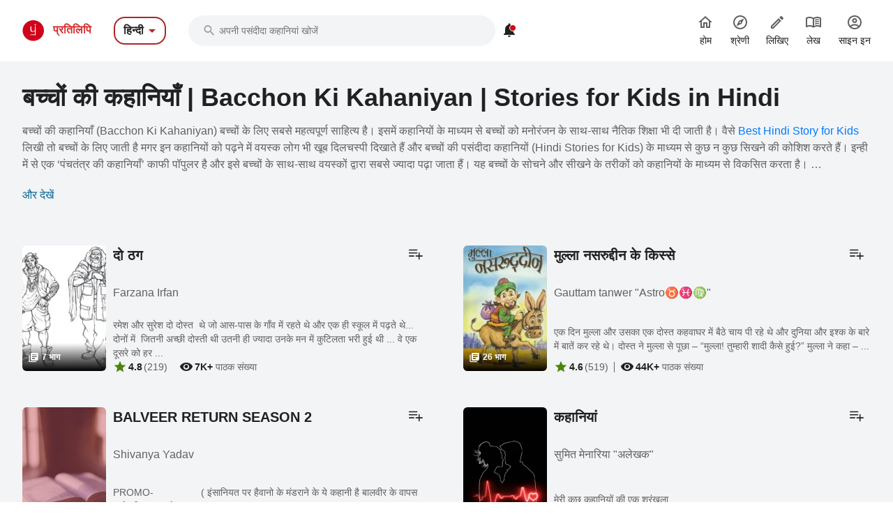

--- FILE ---
content_type: text/html; charset=utf-8
request_url: https://hindi.pratilipi.com/genres/stories-for-children-in-hindi
body_size: 92538
content:
<!doctype html>
<html data-n-head-ssr lang="hi" data-n-head="%7B%22lang%22:%7B%22ssr%22:%22hi%22%7D%7D">

<head>
  <title>बच्चों की कहानियाँ | Bacchon Ki Kahaniyan | Stories for Kids in Hindi</title><meta data-n-head="ssr" charset="utf-8"><meta data-n-head="ssr" http-equiv="cache-control" content="no-store, no-cache, must-revalidate"><meta data-n-head="ssr" http-equiv="expires" content="0"><meta data-n-head="ssr" name="viewport" content="width=device-width, initial-scale=1"><meta data-n-head="ssr" name="format-detection" content="telephone=no"><meta data-n-head="ssr" name="google" content="notranslate"><meta data-n-head="ssr" name="author" content="Nasadiya Tech. Pvt. Ltd."><meta data-n-head="ssr" name="theme-color" content="#d00b12"><meta data-n-head="ssr" property="og:site_name" content="Pratilipi"><meta data-n-head="ssr" property="og:logo" content="https://static-assets.pratilipi.com/pratilipi-logo/png/Logo-2C-RGB-144px.png"><meta data-n-head="ssr" data-hid="og:type" property="og:type" content="books.book"><meta data-n-head="ssr" data-hid="og:image" property="og:image" content="https://static-assets.pratilipi.com/resource-all/home-page/pratilipi-banner-compressed-mobile.jpg"><meta data-n-head="ssr" name="twitter:card" content="summary"><meta data-n-head="ssr" name="twitter:site" content="@TeamPratilipi"><meta data-n-head="ssr" property="fb:app_id" content="293990794105516"><meta data-n-head="ssr" property="al:android:app_name" content="Pratilipi"><meta data-n-head="ssr" property="al:ios:app_name" content="Pratilipi - Books and Stories"><meta data-n-head="ssr" property="al:ios:app_store_id" content="1484810435"><meta data-n-head="ssr" property="al:android:package" content="com.pratilipi.mobile.android"><meta data-n-head="ssr" data-hid="sentry-trace" name="sentry-trace" content="1dc08ba87e6a4122ad89c01715b39c7d-93e8752719a1dd0b-0"><meta data-n-head="ssr" data-hid="sentry-baggage" name="baggage" content="sentry-environment=prod,sentry-release=2d5f992eeafa7becad59925474c8ab4eeff85573,sentry-public_key=80fe779547f960e4ff59fdf2495872e3,sentry-trace_id=1dc08ba87e6a4122ad89c01715b39c7d,sentry-sample_rate=0.001,sentry-transaction=GET%20%2Fgenres%2Fstories-for-children-in-hindi,sentry-sampled=false"><meta data-n-head="ssr" data-hid="og:title" property="og:title" content="बच्चों की कहानियाँ | Bacchon Ki Kahaniyan | Stories for Kids in Hindi"><meta data-n-head="ssr" data-hid="description" name="description" content="बच्चों की कहानियाँ (Bacchon Ki Kahaniyan): छोटे बच्चों (stories for kids) के लिए शिक्षाप्रद और मजेदार कहानियां।बच्चों की अच्छी अच्छी कहानियां - देखें कैसे बच्चों की खुशी हो जाती है दोगुनी।"><meta data-n-head="ssr" data-hid="og:description" property="og:description" content="बच्चों की कहानियाँ (Bacchon Ki Kahaniyan): छोटे बच्चों (stories for kids) के लिए शिक्षाप्रद और मजेदार कहानियां।बच्चों की अच्छी अच्छी कहानियां - देखें कैसे बच्चों की खुशी हो जाती है दोगुनी।"><meta data-n-head="ssr" data-hid="og:locale" property="og:locale" content="hi_IN"><meta data-n-head="ssr" data-hid="robots" name="robots" content="index,follow"><meta data-n-head="ssr" data-hid="keywords" name="keywords" content="बच्चों की कहानियाँ, Bacchon Ki Kahaniyan, baccho ki kahaniya in hindi, stories for kids in hindi, bacho ke liye kahaniya, छोटे बच्चों की मजेदार कहानियां, बच्चों की अच्छी अच्छी कहानियां, बच्चों की शिक्षाप्रद कहानियां"><meta data-n-head="ssr" data-hid="twitter:title" name="twitter:title" content="बच्चों की कहानियाँ | Bacchon Ki Kahaniyan | Stories for Kids in Hindi"><meta data-n-head="ssr" data-hid="twitter:description" name="twitter:description" content="बच्चों की कहानियाँ (Bacchon Ki Kahaniyan): छोटे बच्चों (stories for kids) के लिए शिक्षाप्रद और मजेदार कहानियां।बच्चों की अच्छी अच्छी कहानियां - देखें कैसे बच्चों की खुशी हो जाती है दोगुनी।"><link data-n-head="ssr" rel="preconnect" crossorigin="true" href="//fonts.gstatic.com"><link data-n-head="ssr" rel="preconnect" crossorigin="true" href="//fonts.googleapis.com"><link data-n-head="ssr" rel="stylesheet preload prefetch" as="style" href="//fonts.googleapis.com/css2?family=Noto+Sans:wght@400;500;700&amp;display=swap" type="text/css" crossorigin="anonymous"><link data-n-head="ssr" rel="shortcut icon" type="image/png" href="/favicon.png"><link data-n-head="ssr" rel="dns-prefetch" href="//api.amplitude.com"><link data-n-head="ssr" rel="dns-prefetch" href="//cdn.amplitude.com"><link data-n-head="ssr" rel="dns-prefetch" href="//connect.facebook.net"><link data-n-head="ssr" rel="dns-prefetch" href="//graph.facebook.com"><link data-n-head="ssr" rel="canonical" href="https://hindi.pratilipi.com/genres/stories-for-children-in-hindi"><link data-n-head="ssr" rel="next" href="https://hindi.pratilipi.com/genres/stories-for-children-in-hindi/2"><script data-n-head="ssr" data-hid="gtm-script" type="574611e11d3f02d3ac9af531-text/javascript">if(!window._gtm_init){window._gtm_init=1;(function(w,n,d,m,e,p){w[d]=(w[d]==1||n[d]=='yes'||n[d]==1||n[m]==1||(w[e]&&w[e][p]&&w[e][p]()))?1:0})(window,navigator,'doNotTrack','msDoNotTrack','external','msTrackingProtectionEnabled');(function(w,d,s,l,x,y){w[x]={};w._gtm_inject=function(i){if(w.doNotTrack||w[x][i])return;w[x][i]=1;w[l]=w[l]||[];w[l].push({'gtm.start':new Date().getTime(),event:'gtm.js'});var f=d.getElementsByTagName(s)[0],j=d.createElement(s);j.async=true;j.src='https://www.googletagmanager.com/gtm.js?id='+i;f.parentNode.insertBefore(j,f);};w[y]('GTM-KZSL8KF')})(window,document,'script','dataLayer','_gtm_ids','_gtm_inject')}</script><script data-n-head="ssr" src="https://www.googletagmanager.com/gtag/js?id=G-QR1MC0BT5G" async type="574611e11d3f02d3ac9af531-text/javascript"></script><script data-n-head="ssr" data-hid="breadcrumbs" type="application/ld+json">{"@context":"https://schema.org","@type":"BreadcrumbList","itemListElement":[{"@type":"ListItem","position":1,"name":"Hindi","item":"https://hindi.pratilipi.com/"},{"@type":"ListItem","position":2,"name":"Genres","item":"https://hindi.pratilipi.com/genres"},{"@type":"ListItem","position":3,"name":"बच्चों की कहानियाँ | Bacchon Ki Kahaniyan | Stories for Kids in Hindi","item":"https://hindi.pratilipi.com/genres/stories-for-children-in-hindi"}]}</script><link rel="preload" href="https://mark8-static.pratilipi.com/seo-suite/14cc8489585e91f4.js" as="script"><link rel="preload" href="https://mark8-static.pratilipi.com/seo-suite/b7c18da235c5c613.js" as="script"><link rel="preload" href="https://mark8-static.pratilipi.com/seo-suite/d325fb3d482103c7.js" as="script"><link rel="preload" href="https://mark8-static.pratilipi.com/seo-suite/cabc91864bb57be2.js" as="script"><link rel="preload" href="https://mark8-static.pratilipi.com/seo-suite/0fba79625ddbeaa0.js" as="script"><style data-vue-ssr-id="382a115c:0 3556748c:0 1e802a4c:0 44bb1b15:0 9f5401de:0 4891dfec:0 63b6608b:0 357fed34:0 2d359164:0 39832e81:0 c98e93fe:0 5f28f554:0 2cd1093a:0 80b42ea4:0 c30182b0:0 20cc4ac0:0 00a164c6:0 297f6894:0 0e16b1f0:0 6cae1ab7:0 609428ac:0 e00cfb56:0">.tw-container{width:100%;margin-right:auto;margin-left:auto;padding-right:1rem;padding-left:1rem;}@media (min-width: 640px){.tw-container{max-width:640px;}}@media (min-width: 768px){.tw-container{max-width:768px;}}@media (min-width: 1024px){.tw-container{max-width:1024px;padding-right:1rem;padding-left:1rem;}}@media (min-width: 1280px){.tw-container{max-width:1280px;padding-right:2rem;padding-left:2rem;}}@media (min-width: 1536px){.tw-container{max-width:1536px;}}.tw-i-16{width:16px !important;height:16px !important;font-size:16px !important;}.tw-i-20{width:20px !important;height:20px !important;font-size:20px !important;}.tw-i-24{width:24px !important;height:24px !important;font-size:24px !important;}.tw-i-32{width:32px !important;height:32px !important;font-size:32px !important;}.tw-w-30{width:120px !important;max-width:120px !important;}.tw-h-45{height:180px !important;}.tw-pratilipi-black{color:#212121;text-decoration:none;-webkit-text-decoration-line:none;text-decoration-line:none;}.\!tw-pratilipi-black{color:#212121 !important;text-decoration:none !important;-webkit-text-decoration-line:none !important;text-decoration-line:none !important;}.tw-pratilipi-black:hover{text-decoration:none;-webkit-text-decoration-line:none;text-decoration-line:none;color:#212121;}.\!tw-pratilipi-black:hover{text-decoration:none !important;-webkit-text-decoration-line:none !important;text-decoration-line:none !important;color:#212121 !important;}.tw-pratilipi-black:focus{text-decoration:none;-webkit-text-decoration-line:none;text-decoration-line:none;color:#212121;}.\!tw-pratilipi-black:focus{text-decoration:none !important;-webkit-text-decoration-line:none !important;text-decoration-line:none !important;color:#212121 !important;}.tw-pratilipi-grey{color:#616161;text-decoration:none;-webkit-text-decoration-line:none;text-decoration-line:none;}.tw-pratilipi-grey:hover{text-decoration:none;-webkit-text-decoration-line:none;text-decoration-line:none;color:#616161;}.tw-pratilipi-grey:focus{text-decoration:none;-webkit-text-decoration-line:none;text-decoration-line:none;color:#616161;}.tw-fixed{position:fixed;}.tw-absolute{position:absolute;}.tw-relative{position:relative;}.tw-sticky{position:-webkit-sticky;position:sticky;}.tw-inset-0{top:0px;right:0px;bottom:0px;left:0px;}.tw-inset-x-0{left:0px;right:0px;}.tw-top-0{top:0px;}.tw-bottom-0{bottom:0px;}.tw-left-0{left:0px;}.tw-right-0{right:0px;}.tw-top-4{top:1rem;}.tw-right-4{right:1rem;}.tw-top-6{top:1.5rem;}.tw-top-3{top:0.75rem;}.tw-top-8{top:2rem;}.tw-right-2{right:0.5rem;}.tw-top-1{top:0.25rem;}.tw-right-0\.5{right:0.125rem;}.tw-top-\[20\%\]{top:20%;}.tw-bottom-14{bottom:3.5rem;}.tw-z-999{z-index:999;}.tw-z-99{z-index:99;}.tw-z-\[1040\]{z-index:1040;}.tw-z-\[100\]{z-index:100;}.tw-z-50{z-index:50;}.tw-z-10{z-index:10;}.tw-z-9999{z-index:9999;}.tw-z-20{z-index:20;}.tw-m-0{margin:0px;}.tw-mx-auto{margin-left:auto;margin-right:auto;}.tw-my-4{margin-top:1rem;margin-bottom:1rem;}.tw-my-auto{margin-top:auto;margin-bottom:auto;}.tw-my-0{margin-top:0px;margin-bottom:0px;}.tw-mx-2\.5{margin-left:0.625rem;margin-right:0.625rem;}.tw-mx-2{margin-left:0.5rem;margin-right:0.5rem;}.-tw-mx-4{margin-left:-1rem;margin-right:-1rem;}.tw-my-3{margin-top:0.75rem;margin-bottom:0.75rem;}.tw-mx-0{margin-left:0px;margin-right:0px;}.tw-mx-0\.5{margin-left:0.125rem;margin-right:0.125rem;}.tw-mx-1\.5{margin-left:0.375rem;margin-right:0.375rem;}.tw-mx-1{margin-left:0.25rem;margin-right:0.25rem;}.tw-mx-4{margin-left:1rem;margin-right:1rem;}.tw-my-2{margin-top:0.5rem;margin-bottom:0.5rem;}.tw-mx-\[-18px\]{margin-left:-18px;margin-right:-18px;}.tw-my-8{margin-top:2rem;margin-bottom:2rem;}.tw-my-6{margin-top:1.5rem;margin-bottom:1.5rem;}.tw-my-5{margin-top:1.25rem;margin-bottom:1.25rem;}.tw-my-1{margin-top:0.25rem;margin-bottom:0.25rem;}.tw-mt-2{margin-top:0.5rem;}.tw-mb-5{margin-bottom:1.25rem;}.tw-mb-3{margin-bottom:0.75rem;}.tw-mb-\[24px\]{margin-bottom:24px;}.-tw-mt-2{margin-top:-0.5rem;}.tw-mb-4{margin-bottom:1rem;}.tw-mb-6{margin-bottom:1.5rem;}.tw-mb-8{margin-bottom:2rem;}.tw-mt-4{margin-top:1rem;}.tw-mt-1{margin-top:0.25rem;}.tw-mt-8{margin-top:2rem;}.tw-mt-6{margin-top:1.5rem;}.tw-mr-4{margin-right:1rem;}.-tw-mt-7{margin-top:-1.75rem;}.tw-mb-1{margin-bottom:0.25rem;}.-tw-mt-5{margin-top:-1.25rem;}.tw-ml-auto{margin-left:auto;}.-tw-mt-10{margin-top:-2.5rem;}.tw-mt-0{margin-top:0px;}.tw-mb-2\.5{margin-bottom:0.625rem;}.tw-mb-2{margin-bottom:0.5rem;}.tw-ml-2{margin-left:0.5rem;}.tw-ml-16{margin-left:4rem;}.\!tw-ml-auto{margin-left:auto !important;}.tw-mt-\[-18px\]{margin-top:-18px;}.tw-mb-0{margin-bottom:0px;}.tw-mr-2{margin-right:0.5rem;}.tw-mb-\[4px\]{margin-bottom:4px;}.tw-mt-3{margin-top:0.75rem;}.tw-mt-1\.5{margin-top:0.375rem;}.tw-mt-0\.5{margin-top:0.125rem;}.tw-mt-5{margin-top:1.25rem;}.tw-mt-12{margin-top:3rem;}.\!tw-block{display:block !important;}.tw-block{display:block;}.\!tw-inline-block{display:inline-block !important;}.tw-inline-block{display:inline-block;}.tw-inline{display:inline;}.tw-flex{display:flex;}.tw-grid{display:grid;}.tw-hidden{display:none;}.tw-h-12{height:3rem;}.tw-h-6{height:1.5rem;}.tw-h-7{height:1.75rem;}.tw-h-16{height:4rem;}.tw-h-5{height:1.25rem;}.tw-h-20{height:5rem;}.tw-h-auto{height:auto;}.tw-h-36{height:9rem;}.tw-h-full{height:100%;}.tw-h-3\/4{height:75%;}.tw-h-0\.5{height:0.125rem;}.tw-h-0{height:0px;}.tw-h-2\.5{height:0.625rem;}.tw-h-2{height:0.5rem;}.tw-h-\[22px\]{height:22px;}.tw-h-max{height:-webkit-max-content;height:-moz-max-content;height:max-content;}.tw-h-\[60px\]{height:60px;}.tw-h-10{height:2.5rem;}.tw-h-9{height:2.25rem;}.tw-h-8{height:2rem;}.\!tw-h-16{height:4rem !important;}.tw-h-px{height:1px;}.tw-h-fit{height:-webkit-fit-content;height:-moz-fit-content;height:fit-content;}.tw-h-4{height:1rem;}.tw-max-h-\[600px\]{max-height:600px;}.tw-min-h-\[40px\]{min-height:40px;}.tw-min-h-\[34px\]{min-height:34px;}.tw-min-h-screen{min-height:100vh;}.tw-w-full{width:100%;}.tw-w-12{width:3rem;}.tw-w-6{width:1.5rem;}.tw-w-7{width:1.75rem;}.tw-w-16{width:4rem;}.tw-w-5{width:1.25rem;}.tw-w-20{width:5rem;}.tw-w-52{width:13rem;}.tw-w-fit{width:-webkit-fit-content;width:-moz-fit-content;width:fit-content;}.tw-w-\[0\.5px\]{width:0.5px;}.tw-w-\[90\%\]{width:90%;}.tw-w-\[10\%\]{width:10%;}.tw-w-32{width:8rem;}.tw-w-2\.5{width:0.625rem;}.tw-w-2{width:0.5rem;}.tw-w-80{width:20rem;}.tw-w-10{width:2.5rem;}.tw-w-9{width:2.25rem;}.tw-w-8{width:2rem;}.\!tw-w-12{width:3rem !important;}.tw-w-px{width:1px;}.tw-w-28{width:7rem;}.tw-w-36{width:9rem;}.tw-w-\[60\%\]{width:60%;}.tw-w-\[40\%\]{width:40%;}.tw-w-4{width:1rem;}.tw-min-w-\[120px\]{min-width:120px;}.tw-min-w-full{min-width:100%;}.tw-min-w-\[22px\]{min-width:22px;}.tw-max-w-sm{max-width:24rem;}.tw-max-w-md{max-width:28rem;}.tw-max-w-2xl{max-width:42rem;}.tw-max-w-lg{max-width:32rem;}.tw-max-w-\[440px\]{max-width:440px;}.tw-max-w-full{max-width:100%;}.tw-max-w-none{max-width:none;}.tw-max-w-xl{max-width:36rem;}.tw-max-w-3xl{max-width:48rem;}.tw-max-w-7xl{max-width:80rem;}.tw-flex-1{flex:1 1 0%;}.tw-flex-shrink-0{flex-shrink:0;}.tw-flex-grow{flex-grow:1;}.-tw-rotate-90{--tw-rotate:-90deg;transform:translate(var(--tw-translate-x), var(--tw-translate-y)) rotate(var(--tw-rotate)) skewX(var(--tw-skew-x)) skewY(var(--tw-skew-y)) scaleX(var(--tw-scale-x)) scaleY(var(--tw-scale-y));}@-webkit-keyframes tw-spin{to{transform:rotate(360deg);}}@keyframes tw-spin{to{transform:rotate(360deg);}}.tw-animate-spin{-webkit-animation:tw-spin 1s linear infinite;animation:tw-spin 1s linear infinite;}.\!tw-cursor-pointer{cursor:pointer !important;}.tw-cursor-pointer{cursor:pointer;}.tw-cursor-not-allowed{cursor:not-allowed;}.tw-list-inside{list-style-position:inside;}.tw-list-none{list-style-type:none;}.tw-grid-cols-2{grid-template-columns:repeat(2, minmax(0, 1fr));}.tw-grid-cols-1{grid-template-columns:repeat(1, minmax(0, 1fr));}.tw-flex-row{flex-direction:row;}.tw-flex-col{flex-direction:column;}.tw-flex-wrap{flex-wrap:wrap;}.tw-items-start{align-items:flex-start;}.tw-items-center{align-items:center;}.tw-justify-start{justify-content:flex-start;}.tw-justify-end{justify-content:flex-end;}.tw-justify-center{justify-content:center;}.tw-justify-between{justify-content:space-between;}.tw-gap-3{gap:0.75rem;}.tw-gap-4{gap:1rem;}.tw-gap-2{gap:0.5rem;}.tw-gap-8{gap:2rem;}.tw-gap-5{gap:1.25rem;}.tw-gap-6{gap:1.5rem;}.tw-gap-1{gap:0.25rem;}.tw-space-y-4 > :not([hidden]) ~ :not([hidden]){--tw-space-y-reverse:0;margin-top:calc(1rem * calc(1 - var(--tw-space-y-reverse)));margin-bottom:calc(1rem * var(--tw-space-y-reverse));}.tw-space-x-3 > :not([hidden]) ~ :not([hidden]){--tw-space-x-reverse:0;margin-right:calc(0.75rem * var(--tw-space-x-reverse));margin-left:calc(0.75rem * calc(1 - var(--tw-space-x-reverse)));}.tw-self-end{align-self:flex-end;}.tw-self-center{align-self:center;}.tw-overflow-hidden{overflow:hidden;}.tw-overflow-x-auto{overflow-x:auto;}.tw-overflow-y-auto{overflow-y:auto;}.tw-overflow-x-scroll{overflow-x:scroll;}.tw-truncate{overflow:hidden;text-overflow:ellipsis;white-space:nowrap;}.tw-overflow-ellipsis{text-overflow:ellipsis;}.tw-text-ellipsis{text-overflow:ellipsis;}.tw-whitespace-nowrap{white-space:nowrap;}.tw-rounded-3xl{border-radius:1.5rem;}.tw-rounded-\[16px_16px_0_0\]{border-radius:16px 16px 0 0;}.tw-rounded-lg{border-radius:0.5rem;}.tw-rounded-xl{border-radius:0.75rem;}.tw-rounded-2xl{border-radius:1rem;}.tw-rounded-md{border-radius:0.375rem;}.tw-rounded{border-radius:0.25rem;}.tw-rounded-full{border-radius:9999px;}.tw-rounded-\[24px\]{border-radius:24px;}.tw-rounded-t-2xl{border-top-left-radius:1rem;border-top-right-radius:1rem;}.tw-rounded-b-md{border-bottom-right-radius:0.375rem;border-bottom-left-radius:0.375rem;}.tw-rounded-r-lg{border-top-right-radius:0.5rem;border-bottom-right-radius:0.5rem;}.tw-rounded-tr{border-top-right-radius:0.25rem;}.tw-rounded-br{border-bottom-right-radius:0.25rem;}.tw-border{border-width:1px;}.tw-border-2{border-width:2px;}.tw-border-\[1\.5px\]{border-width:1.5px;}.tw-border-\[2px\]{border-width:2px;}.tw-border-0{border-width:0px;}.tw-border-\[1px\]{border-width:1px;}.tw-border-b-2{border-bottom-width:2px;}.tw-border-t{border-top-width:1px;}.tw-border-solid{border-style:solid;}.tw-border-dashed{border-style:dashed;}.tw-border-none{border-style:none;}.\!tw-border-none{border-style:none !important;}.tw-border-\[none\]{border-color:none;}.tw-border-gray-300{--tw-border-opacity:1;border-color:rgb(209 213 219 / var(--tw-border-opacity));}.tw-border-\[\#b12525\]{--tw-border-opacity:1;border-color:rgb(177 37 37 / var(--tw-border-opacity));}.tw-border-white{--tw-border-opacity:1;border-color:rgb(255 255 255 / var(--tw-border-opacity));}.tw-border-\[\#dbdbdb\]{--tw-border-opacity:1;border-color:rgb(219 219 219 / var(--tw-border-opacity));}.tw-border-\[rgb\(5\,105\,116\)\]{--tw-border-opacity:1;border-color:rgb(5 105 116 / var(--tw-border-opacity));}.tw-border-\[\#D29418\]{--tw-border-opacity:1;border-color:rgb(210 148 24 / var(--tw-border-opacity));}.tw-border-\[\#d32f2f\]{--tw-border-opacity:1;border-color:rgb(211 47 47 / var(--tw-border-opacity));}.tw-border-\[\#DBDBDB\]{--tw-border-opacity:1;border-color:rgb(219 219 219 / var(--tw-border-opacity));}.tw-border-pratilipi-light-grey{--tw-border-opacity:1;border-color:rgb(219 219 219 / var(--tw-border-opacity));}.tw-border-transparent{border-color:transparent;}.tw-border-\[\#212121\]{--tw-border-opacity:1;border-color:rgb(33 33 33 / var(--tw-border-opacity));}.tw-border-pratilipi-grey{--tw-border-opacity:1;border-color:rgb(97 97 97 / var(--tw-border-opacity));}.tw-border-gray-100{--tw-border-opacity:1;border-color:rgb(243 244 246 / var(--tw-border-opacity));}.tw-border-gray-200{--tw-border-opacity:1;border-color:rgb(229 231 235 / var(--tw-border-opacity));}.tw-border-blue-200{--tw-border-opacity:1;border-color:rgb(191 219 254 / var(--tw-border-opacity));}.tw-border-pratilipi-teal{--tw-border-opacity:1;border-color:rgb(0 98 108 / var(--tw-border-opacity));}.tw-border-pratilipi-black{--tw-border-opacity:1;border-color:rgb(33 33 33 / var(--tw-border-opacity));}.tw-border-t-gray-700{--tw-border-opacity:1;border-top-color:rgb(55 65 81 / var(--tw-border-opacity));}.tw-bg-black{--tw-bg-opacity:1;background-color:rgb(0 0 0 / var(--tw-bg-opacity));}.tw-bg-\[\#f3f4f6\]{--tw-bg-opacity:1;background-color:rgb(243 244 246 / var(--tw-bg-opacity));}.tw-bg-pratilipi-teal{--tw-bg-opacity:1;background-color:rgb(0 98 108 / var(--tw-bg-opacity));}.tw-bg-\[rgba\(0\,0\,0\,0\.3\)\]{background-color:rgba(0,0,0,0.3);}.tw-bg-\[\#fff\]{--tw-bg-opacity:1;background-color:rgb(255 255 255 / var(--tw-bg-opacity));}.tw-bg-\[\#056974\]{--tw-bg-opacity:1;background-color:rgb(5 105 116 / var(--tw-bg-opacity));}.tw-bg-\[\#\#DBDBDB\]{background-color:##DBDBDB;}.tw-bg-white{--tw-bg-opacity:1;background-color:rgb(255 255 255 / var(--tw-bg-opacity));}.tw-bg-inherit{background-color:inherit;}.tw-bg-gray-100{--tw-bg-opacity:1;background-color:rgb(243 244 246 / var(--tw-bg-opacity));}.tw-bg-\[\#881111\]{--tw-bg-opacity:1;background-color:rgb(136 17 17 / var(--tw-bg-opacity));}.\!tw-bg-transparent{background-color:transparent !important;}.tw-bg-pratilipi-grey{--tw-bg-opacity:1;background-color:rgb(97 97 97 / var(--tw-bg-opacity));}.tw-bg-pratilpi-red{--tw-bg-opacity:1;background-color:rgb(211 47 47 / var(--tw-bg-opacity));}.tw-bg-\[\#191919\]{--tw-bg-opacity:1;background-color:rgb(25 25 25 / var(--tw-bg-opacity));}.tw-bg-\[\#212121\]{--tw-bg-opacity:1;background-color:rgb(33 33 33 / var(--tw-bg-opacity));}.tw-bg-\[\#d00b12\]{--tw-bg-opacity:1;background-color:rgb(208 11 18 / var(--tw-bg-opacity));}.tw-bg-\[\#f4f4f4\]{--tw-bg-opacity:1;background-color:rgb(244 244 244 / var(--tw-bg-opacity));}.tw-bg-\[\#0000004d\]{background-color:#0000004d;}.\!tw-bg-\[\#05697429\]{background-color:#05697429 !important;}.\!tw-bg-white{--tw-bg-opacity:1 !important;background-color:rgb(255 255 255 / var(--tw-bg-opacity)) !important;}.tw-bg-\[\#056794\]{--tw-bg-opacity:1;background-color:rgb(5 103 148 / var(--tw-bg-opacity));}.tw-bg-\[\#FFF7E5\]{--tw-bg-opacity:1;background-color:rgb(255 247 229 / var(--tw-bg-opacity));}.tw-bg-\[\#f0f0ee\]{--tw-bg-opacity:1;background-color:rgb(240 240 238 / var(--tw-bg-opacity));}.tw-bg-\[\#03a87c\]{--tw-bg-opacity:1;background-color:rgb(3 168 124 / var(--tw-bg-opacity));}.tw-bg-\[\#036974\]{--tw-bg-opacity:1;background-color:rgb(3 105 116 / var(--tw-bg-opacity));}.tw-bg-transparent{background-color:transparent;}.tw-bg-\[\#d32f2f\]{--tw-bg-opacity:1;background-color:rgb(211 47 47 / var(--tw-bg-opacity));}.tw-bg-\[\#c7e9ff\]{--tw-bg-opacity:1;background-color:rgb(199 233 255 / var(--tw-bg-opacity));}.tw-bg-black\/30{background-color:rgb(0 0 0 / 0.3);}.tw-bg-\[\#13990a\]{--tw-bg-opacity:1;background-color:rgb(19 153 10 / var(--tw-bg-opacity));}.tw-bg-\[\#f3f3f3\]{--tw-bg-opacity:1;background-color:rgb(243 243 243 / var(--tw-bg-opacity));}.tw-bg-slate-400{--tw-bg-opacity:1;background-color:rgb(148 163 184 / var(--tw-bg-opacity));}.tw-bg-\[\#e9e9e9\]{--tw-bg-opacity:1;background-color:rgb(233 233 233 / var(--tw-bg-opacity));}.tw-bg-gray-50{--tw-bg-opacity:1;background-color:rgb(249 250 251 / var(--tw-bg-opacity));}.tw-bg-blue-50{--tw-bg-opacity:1;background-color:rgb(239 246 255 / var(--tw-bg-opacity));}.tw-bg-blue-600{--tw-bg-opacity:1;background-color:rgb(37 99 235 / var(--tw-bg-opacity));}.tw-bg-green-50{--tw-bg-opacity:1;background-color:rgb(240 253 244 / var(--tw-bg-opacity));}.tw-bg-gray-200{--tw-bg-opacity:1;background-color:rgb(229 231 235 / var(--tw-bg-opacity));}.tw-bg-pratilipi-black{--tw-bg-opacity:1;background-color:rgb(33 33 33 / var(--tw-bg-opacity));}.tw-bg-opacity-30{--tw-bg-opacity:0.3;}.tw-bg-opacity-50{--tw-bg-opacity:0.5;}.tw-bg-gradient-to-b{background-image:linear-gradient(to bottom, var(--tw-gradient-stops));}.tw-bg-gradient-to-t{background-image:linear-gradient(to top, var(--tw-gradient-stops));}.tw-bg-gradient-to-r{background-image:linear-gradient(to right, var(--tw-gradient-stops));}.tw-bg-none{background-image:none;}.tw-from-transparent{--tw-gradient-from:transparent;--tw-gradient-to:rgb(0 0 0 / 0);--tw-gradient-stops:var(--tw-gradient-from), var(--tw-gradient-to);}.tw-from-gray-900{--tw-gradient-from:#111827;--tw-gradient-to:rgb(17 24 39 / 0);--tw-gradient-stops:var(--tw-gradient-from), var(--tw-gradient-to);}.tw-from-black{--tw-gradient-from:#000;--tw-gradient-to:rgb(0 0 0 / 0);--tw-gradient-stops:var(--tw-gradient-from), var(--tw-gradient-to);}.tw-from-\[\#fff7e5\]{--tw-gradient-from:#fff7e5;--tw-gradient-to:rgb(255 247 229 / 0);--tw-gradient-stops:var(--tw-gradient-from), var(--tw-gradient-to);}.tw-via-\[\#fff7e5\]{--tw-gradient-to:rgb(255 247 229 / 0);--tw-gradient-stops:var(--tw-gradient-from), #fff7e5, var(--tw-gradient-to);}.tw-to-black{--tw-gradient-to:#000;}.tw-to-transparent{--tw-gradient-to:transparent;}.tw-to-\[\#ffd4d9\]{--tw-gradient-to:#ffd4d9;}.tw-bg-cover{background-size:cover;}.tw-bg-right-top{background-position:right top;}.tw-bg-center{background-position:center;}.tw-bg-no-repeat{background-repeat:no-repeat;}.tw-object-contain{-o-object-fit:contain;object-fit:contain;}.tw-object-cover{-o-object-fit:cover;object-fit:cover;}.tw-p-4{padding:1rem;}.tw-p-6{padding:1.5rem;}.tw-p-8{padding:2rem;}.tw-p-1{padding:0.25rem;}.tw-p-0{padding:0px;}.tw-p-2{padding:0.5rem;}.tw-p-3{padding:0.75rem;}.tw-p-5{padding:1.25rem;}.tw-px-6{padding-left:1.5rem;padding-right:1.5rem;}.tw-py-3{padding-top:0.75rem;padding-bottom:0.75rem;}.tw-px-24{padding-left:6rem;padding-right:6rem;}.tw-px-\[23px\]{padding-left:23px;padding-right:23px;}.tw-py-6{padding-top:1.5rem;padding-bottom:1.5rem;}.tw-py-2\.5{padding-top:0.625rem;padding-bottom:0.625rem;}.tw-py-2{padding-top:0.5rem;padding-bottom:0.5rem;}.tw-px-4{padding-left:1rem;padding-right:1rem;}.tw-py-4{padding-top:1rem;padding-bottom:1rem;}.tw-px-8{padding-left:2rem;padding-right:2rem;}.tw-px-2{padding-left:0.5rem;padding-right:0.5rem;}.tw-py-1{padding-top:0.25rem;padding-bottom:0.25rem;}.tw-px-0\.5{padding-left:0.125rem;padding-right:0.125rem;}.tw-px-0{padding-left:0px;padding-right:0px;}.tw-py-8{padding-top:2rem;padding-bottom:2rem;}.tw-py-5{padding-top:1.25rem;padding-bottom:1.25rem;}.tw-py-1\.5{padding-top:0.375rem;padding-bottom:0.375rem;}.tw-px-2\.5{padding-left:0.625rem;padding-right:0.625rem;}.tw-px-5{padding-left:1.25rem;padding-right:1.25rem;}.tw-py-0{padding-top:0px;padding-bottom:0px;}.tw-px-3{padding-left:0.75rem;padding-right:0.75rem;}.tw-px-1{padding-left:0.25rem;padding-right:0.25rem;}.tw-py-0\.5{padding-top:0.125rem;padding-bottom:0.125rem;}.tw-py-\[2px\]{padding-top:2px;padding-bottom:2px;}.tw-px-12{padding-left:3rem;padding-right:3rem;}.tw-py-12{padding-top:3rem;padding-bottom:3rem;}.tw-pt-6{padding-top:1.5rem;}.tw-pb-12{padding-bottom:3rem;}.tw-pb-4{padding-bottom:1rem;}.tw-pt-2{padding-top:0.5rem;}.tw-pr-2{padding-right:0.5rem;}.tw-pt-4{padding-top:1rem;}.\!tw-pl-4{padding-left:1rem !important;}.tw-pb-2\.5{padding-bottom:0.625rem;}.tw-pb-2{padding-bottom:0.5rem;}.tw-pb-5{padding-bottom:1.25rem;}.tw-pb-6{padding-bottom:1.5rem;}.tw-pb-1{padding-bottom:0.25rem;}.tw-pt-1{padding-top:0.25rem;}.tw-pb-\[10px\]{padding-bottom:10px;}.tw-pt-5{padding-top:1.25rem;}.tw-pb-28{padding-bottom:7rem;}.tw-pb-\[56\.25\%\]{padding-bottom:56.25%;}.tw-pl-2{padding-left:0.5rem;}.tw-pb-16{padding-bottom:4rem;}.tw-pt-12{padding-top:3rem;}.tw-text-left{text-align:left;}.tw-text-center{text-align:center;}.\!tw-text-right{text-align:right !important;}.tw-text-right{text-align:right;}.tw-text-start{text-align:start;}.tw-text-end{text-align:end;}.tw-align-middle{vertical-align:middle;}.\!tw-text-base{font-size:1rem !important;line-height:1.5rem !important;}.tw-text-xl{font-size:1.25rem;line-height:1.75rem;}.tw-text-xs{font-size:0.75rem;line-height:1rem;}.tw-text-base{font-size:1rem;line-height:1.5rem;}.tw-text-sm{font-size:0.875rem;line-height:1.25rem;}.tw-text-lg{font-size:1.125rem;line-height:1.75rem;}.tw-text-2xl{font-size:1.5rem;line-height:2rem;}.tw-text-\[8px\]{font-size:8px;}.tw-text-\[large\]{font-size:large;}.tw-font-bold{font-weight:700;}.tw-font-normal{font-weight:400;}.tw-font-semibold{font-weight:600;}.tw-font-medium{font-weight:500;}.tw-font-light{font-weight:300;}.tw-not-italic{font-style:normal;}.tw-leading-6{line-height:1.5rem;}.tw-leading-5{line-height:1.25rem;}.tw-leading-\[160\%\]{line-height:160%;}.tw-leading-relaxed{line-height:1.625;}.tw-leading-none{line-height:1;}.tw-leading-8{line-height:2rem;}.\!tw-text-black{--tw-text-opacity:1 !important;color:rgb(0 0 0 / var(--tw-text-opacity)) !important;}.tw-text-red-600{--tw-text-opacity:1;color:rgb(220 38 38 / var(--tw-text-opacity));}.tw-text-gray-400{--tw-text-opacity:1;color:rgb(156 163 175 / var(--tw-text-opacity));}.tw-text-white{--tw-text-opacity:1;color:rgb(255 255 255 / var(--tw-text-opacity));}.tw-text-\[\#212121\]{--tw-text-opacity:1;color:rgb(33 33 33 / var(--tw-text-opacity));}.tw-text-neutral-400{--tw-text-opacity:1;color:rgb(163 163 163 / var(--tw-text-opacity));}.tw-text-\[\#A3A3A3\]{--tw-text-opacity:1;color:rgb(163 163 163 / var(--tw-text-opacity));}.tw-text-pratilipi-black{--tw-text-opacity:1;color:rgb(33 33 33 / var(--tw-text-opacity));}.tw-text-pratilipi-grey{--tw-text-opacity:1;color:rgb(97 97 97 / var(--tw-text-opacity));}.tw-text-red-500{--tw-text-opacity:1;color:rgb(239 68 68 / var(--tw-text-opacity));}.tw-text-pratilipi-teal{--tw-text-opacity:1;color:rgb(0 98 108 / var(--tw-text-opacity));}.tw-text-\[\#232127\]{--tw-text-opacity:1;color:rgb(35 33 39 / var(--tw-text-opacity));}.tw-text-pratilipi-icon-green{--tw-text-opacity:1;color:rgb(73 133 7 / var(--tw-text-opacity));}.tw-text-\[\#606060\]{--tw-text-opacity:1;color:rgb(96 96 96 / var(--tw-text-opacity));}.tw-text-\[\#056974\]{--tw-text-opacity:1;color:rgb(5 105 116 / var(--tw-text-opacity));}.tw-text-\[\#ffffff\]{--tw-text-opacity:1;color:rgb(255 255 255 / var(--tw-text-opacity));}.tw-text-inherit{color:inherit;}.tw-text-\[\#fefefe\]{--tw-text-opacity:1;color:rgb(254 254 254 / var(--tw-text-opacity));}.tw-text-pratilpi-red{--tw-text-opacity:1;color:rgb(211 47 47 / var(--tw-text-opacity));}.tw-text-\[\#b12525\]{--tw-text-opacity:1;color:rgb(177 37 37 / var(--tw-text-opacity));}.tw-text-\[\#d00b12\]{--tw-text-opacity:1;color:rgb(208 11 18 / var(--tw-text-opacity));}.tw-text-\[\#a3a3a3\]{--tw-text-opacity:1;color:rgb(163 163 163 / var(--tw-text-opacity));}.tw-text-\[\#616161\]{--tw-text-opacity:1;color:rgb(97 97 97 / var(--tw-text-opacity));}.tw-text-\[\#9e9e9e\]{--tw-text-opacity:1;color:rgb(158 158 158 / var(--tw-text-opacity));}.tw-text-\[\#9F6C0B\]{--tw-text-opacity:1;color:rgb(159 108 11 / var(--tw-text-opacity));}.\!tw-text-pratilipi-green{--tw-text-opacity:1 !important;color:rgb(94 155 16 / var(--tw-text-opacity)) !important;}.tw-text-\[\#d32f2f\]{--tw-text-opacity:1;color:rgb(211 47 47 / var(--tw-text-opacity));}.tw-text-\[\#d59536\]{--tw-text-opacity:1;color:rgb(213 149 54 / var(--tw-text-opacity));}.tw-text-black{--tw-text-opacity:1;color:rgb(0 0 0 / var(--tw-text-opacity));}.tw-text-yellow-500{--tw-text-opacity:1;color:rgb(234 179 8 / var(--tw-text-opacity));}.tw-text-pratilipi-green{--tw-text-opacity:1;color:rgb(94 155 16 / var(--tw-text-opacity));}.tw-text-pratilipi-yellow{--tw-text-opacity:1;color:rgb(213 149 54 / var(--tw-text-opacity));}.tw-text-\[\#056794\]{--tw-text-opacity:1;color:rgb(5 103 148 / var(--tw-text-opacity));}.tw-text-gray-900{--tw-text-opacity:1;color:rgb(17 24 39 / var(--tw-text-opacity));}.tw-text-gray-600{--tw-text-opacity:1;color:rgb(75 85 99 / var(--tw-text-opacity));}.tw-text-gray-700{--tw-text-opacity:1;color:rgb(55 65 81 / var(--tw-text-opacity));}.tw-text-gray-500{--tw-text-opacity:1;color:rgb(107 114 128 / var(--tw-text-opacity));}.tw-text-green-700{--tw-text-opacity:1;color:rgb(21 128 61 / var(--tw-text-opacity));}.tw-text-blue-900{--tw-text-opacity:1;color:rgb(30 58 138 / var(--tw-text-opacity));}.tw-text-green-800{--tw-text-opacity:1;color:rgb(22 101 52 / var(--tw-text-opacity));}.tw-underline{-webkit-text-decoration-line:underline;text-decoration-line:underline;}.tw-no-underline{-webkit-text-decoration-line:none;text-decoration-line:none;}.\!tw-no-underline{-webkit-text-decoration-line:none !important;text-decoration-line:none !important;}.tw-opacity-0{opacity:0;}.tw-opacity-100{opacity:1;}.tw-opacity-70{opacity:0.7;}.tw-opacity-90{opacity:0.9;}.tw-opacity-20{opacity:0.2;}.tw-opacity-10{opacity:0.1;}.tw-opacity-50{opacity:0.5;}.tw-shadow-lg{--tw-shadow:0 10px 15px -3px rgb(0 0 0 / 0.1), 0 4px 6px -4px rgb(0 0 0 / 0.1);--tw-shadow-colored:0 10px 15px -3px var(--tw-shadow-color), 0 4px 6px -4px var(--tw-shadow-color);box-shadow:var(--tw-ring-offset-shadow, 0 0 #0000), var(--tw-ring-shadow, 0 0 #0000), var(--tw-shadow);}.tw-shadow-md{--tw-shadow:0 4px 6px -1px rgb(0 0 0 / 0.1), 0 2px 4px -2px rgb(0 0 0 / 0.1);--tw-shadow-colored:0 4px 6px -1px var(--tw-shadow-color), 0 2px 4px -2px var(--tw-shadow-color);box-shadow:var(--tw-ring-offset-shadow, 0 0 #0000), var(--tw-ring-shadow, 0 0 #0000), var(--tw-shadow);}.tw-shadow-none{--tw-shadow:0 0 #0000;--tw-shadow-colored:0 0 #0000;box-shadow:var(--tw-ring-offset-shadow, 0 0 #0000), var(--tw-ring-shadow, 0 0 #0000), var(--tw-shadow);}.tw-shadow-sm{--tw-shadow:0 1px 2px 0 rgb(0 0 0 / 0.05);--tw-shadow-colored:0 1px 2px 0 var(--tw-shadow-color);box-shadow:var(--tw-ring-offset-shadow, 0 0 #0000), var(--tw-ring-shadow, 0 0 #0000), var(--tw-shadow);}.tw-outline-none{outline:2px solid transparent;outline-offset:2px;}.\!tw-outline-none{outline:2px solid transparent !important;outline-offset:2px !important;}.tw-drop-shadow-lg{--tw-drop-shadow:drop-shadow(0 10px 8px rgb(0 0 0 / 0.04)) drop-shadow(0 4px 3px rgb(0 0 0 / 0.1));filter:var(--tw-blur) var(--tw-brightness) var(--tw-contrast) var(--tw-grayscale) var(--tw-hue-rotate) var(--tw-invert) var(--tw-saturate) var(--tw-sepia) var(--tw-drop-shadow);}.tw-transition-all{transition-property:all;transition-timing-function:cubic-bezier(0.4, 0, 0.2, 1);transition-duration:150ms;}.tw-transition-colors{transition-property:color, background-color, border-color, fill, stroke, -webkit-text-decoration-color;transition-property:color, background-color, border-color, text-decoration-color, fill, stroke;transition-property:color, background-color, border-color, text-decoration-color, fill, stroke, -webkit-text-decoration-color;transition-timing-function:cubic-bezier(0.4, 0, 0.2, 1);transition-duration:150ms;}.tw-transition-opacity{transition-property:opacity;transition-timing-function:cubic-bezier(0.4, 0, 0.2, 1);transition-duration:150ms;}.tw-delay-75{transition-delay:75ms;}.tw-duration-200{transition-duration:200ms;}.tw-duration-500{transition-duration:500ms;}.tw-duration-75{transition-duration:75ms;}.tw-content-\[\'\'\]{--tw-content:'';content:var(--tw-content);}.tw-line-clamp-1{overflow:hidden;display:-webkit-box;-webkit-box-orient:vertical;-webkit-line-clamp:1;}.tw-line-clamp-3{overflow:hidden;display:-webkit-box;-webkit-box-orient:vertical;-webkit-line-clamp:3;}.tw-line-clamp-2{overflow:hidden;display:-webkit-box;-webkit-box-orient:vertical;-webkit-line-clamp:2;}.tw-line-clamp-4{overflow:hidden;display:-webkit-box;-webkit-box-orient:vertical;-webkit-line-clamp:4;}.tw-line-clamp-5{overflow:hidden;display:-webkit-box;-webkit-box-orient:vertical;-webkit-line-clamp:5;}.tw-line-clamp-6{overflow:hidden;display:-webkit-box;-webkit-box-orient:vertical;-webkit-line-clamp:6;}.tw-line-clamp-7{overflow:hidden;display:-webkit-box;-webkit-box-orient:vertical;-webkit-line-clamp:7;}.tw-line-clamp-8{overflow:hidden;display:-webkit-box;-webkit-box-orient:vertical;-webkit-line-clamp:8;}.tw-line-clamp-9{overflow:hidden;display:-webkit-box;-webkit-box-orient:vertical;-webkit-line-clamp:9;}.tw-line-clamp-10{overflow:hidden;display:-webkit-box;-webkit-box-orient:vertical;-webkit-line-clamp:10;}.tw-line-clamp-11{overflow:hidden;display:-webkit-box;-webkit-box-orient:vertical;-webkit-line-clamp:11;}.tw-line-clamp-12{overflow:hidden;display:-webkit-box;-webkit-box-orient:vertical;-webkit-line-clamp:12;}.tw-line-clamp-13{overflow:hidden;display:-webkit-box;-webkit-box-orient:vertical;-webkit-line-clamp:13;}.tw-line-clamp-14{overflow:hidden;display:-webkit-box;-webkit-box-orient:vertical;-webkit-line-clamp:14;}.tw-line-clamp-15{overflow:hidden;display:-webkit-box;-webkit-box-orient:vertical;-webkit-line-clamp:15;}.tw-line-clamp-16{overflow:hidden;display:-webkit-box;-webkit-box-orient:vertical;-webkit-line-clamp:16;}.tw-line-clamp-17{overflow:hidden;display:-webkit-box;-webkit-box-orient:vertical;-webkit-line-clamp:17;}.tw-line-clamp-18{overflow:hidden;display:-webkit-box;-webkit-box-orient:vertical;-webkit-line-clamp:18;}.tw-line-clamp-19{overflow:hidden;display:-webkit-box;-webkit-box-orient:vertical;-webkit-line-clamp:19;}.tw-line-clamp-20{overflow:hidden;display:-webkit-box;-webkit-box-orient:vertical;-webkit-line-clamp:20;}.tw-line-clamp-none{-webkit-line-clamp:unset;}.tw-pe-1{-webkit-padding-end:0.25rem;padding-inline-end:0.25rem;}.tw-ps-3{-webkit-padding-start:0.75rem;padding-inline-start:0.75rem;}.tw-ps-5{-webkit-padding-start:1.25rem;padding-inline-start:1.25rem;}.tw-ps-11{-webkit-padding-start:2.75rem;padding-inline-start:2.75rem;}.tw-pe-1\.5{-webkit-padding-end:0.375rem;padding-inline-end:0.375rem;}.tw-ms-0{-webkit-margin-start:0px;margin-inline-start:0px;}.tw-ms-1{-webkit-margin-start:0.25rem;margin-inline-start:0.25rem;}.tw-ms-2{-webkit-margin-start:0.5rem;margin-inline-start:0.5rem;}.tw-me-2{-webkit-margin-end:0.5rem;margin-inline-end:0.5rem;}.tw-ms-4{-webkit-margin-start:1rem;margin-inline-start:1rem;}.tw-ms-8{-webkit-margin-start:2rem;margin-inline-start:2rem;}.\!tw-ms-auto{-webkit-margin-start:auto !important;margin-inline-start:auto !important;}.tw-ms-auto{-webkit-margin-start:auto;margin-inline-start:auto;}.tw-ms-0\.5{-webkit-margin-start:0.125rem;margin-inline-start:0.125rem;}.tw-ms-2\.5{-webkit-margin-start:0.625rem;margin-inline-start:0.625rem;}[dir="rtl"] .tw-start-0{right:0px;}[dir="rtl"] .tw-end-0{left:0px;}[dir="ltr"] .tw-end-0{right:0px;}[dir="ltr"] .tw-start-0{left:0px;}[dir="rtl"] .tw-float-start{float:right;}[dir="ltr"] .tw-float-start{float:left;}[dir="rtl"] .tw-text-start{text-align:right;}[dir="rtl"] .tw-text-end{text-align:left;}[dir="ltr"] .tw-text-end{text-align:right;}[dir="ltr"] .tw-text-start{text-align:left;}.tw-scrollbar-hide{-ms-overflow-style:none;scrollbar-width:none;}.tw-scrollbar-hide::-webkit-scrollbar{display:none;}.placeholder\:tw-overflow-visible::-moz-placeholder{overflow:visible;}.placeholder\:tw-overflow-visible:-ms-input-placeholder{overflow:visible;}.placeholder\:tw-overflow-visible::placeholder{overflow:visible;}.first\:tw-mt-0:first-child{margin-top:0px;}.first\:\!tw-mt-0:first-child{margin-top:0px !important;}.first\:tw-pt-0:first-child{padding-top:0px;}.first\:tw-ps-0:first-child{-webkit-padding-start:0px;padding-inline-start:0px;}.first\:tw-ms-0:first-child{-webkit-margin-start:0px;margin-inline-start:0px;}.first\:\!tw-ms-0:first-child{-webkit-margin-start:0px !important;margin-inline-start:0px !important;}.last\:tw-mb-0:last-child{margin-bottom:0px;}.last\:\!tw-mb-0:last-child{margin-bottom:0px !important;}.last\:tw-pb-0:last-child{padding-bottom:0px;}.last\:tw-me-0:last-child{-webkit-margin-end:0px;margin-inline-end:0px;}.last\:\!tw-me-0:last-child{-webkit-margin-end:0px !important;margin-inline-end:0px !important;}.hover\:tw-cursor-pointer:hover{cursor:pointer;}.hover\:tw-border-pratilipi-teal:hover{--tw-border-opacity:1;border-color:rgb(0 98 108 / var(--tw-border-opacity));}.hover\:tw-bg-pratilipi-black:hover{--tw-bg-opacity:1;background-color:rgb(33 33 33 / var(--tw-bg-opacity));}.hover\:tw-bg-gray-50:hover{--tw-bg-opacity:1;background-color:rgb(249 250 251 / var(--tw-bg-opacity));}.hover\:tw-bg-gray-200:hover{--tw-bg-opacity:1;background-color:rgb(229 231 235 / var(--tw-bg-opacity));}.hover\:tw-bg-\[\#f4f4f4\]:hover{--tw-bg-opacity:1;background-color:rgb(244 244 244 / var(--tw-bg-opacity));}.hover\:tw-bg-gray-300:hover{--tw-bg-opacity:1;background-color:rgb(209 213 219 / var(--tw-bg-opacity));}.hover\:tw-text-gray-600:hover{--tw-text-opacity:1;color:rgb(75 85 99 / var(--tw-text-opacity));}.hover\:tw-text-\[\#212121\]:hover{--tw-text-opacity:1;color:rgb(33 33 33 / var(--tw-text-opacity));}.hover\:tw-text-inherit:hover{color:inherit;}.hover\:tw-text-pratilipi-black:hover{--tw-text-opacity:1;color:rgb(33 33 33 / var(--tw-text-opacity));}.hover\:tw-text-red-600:hover{--tw-text-opacity:1;color:rgb(220 38 38 / var(--tw-text-opacity));}.hover\:tw-no-underline:hover{-webkit-text-decoration-line:none;text-decoration-line:none;}.hover\:tw-shadow-md:hover{--tw-shadow:0 4px 6px -1px rgb(0 0 0 / 0.1), 0 2px 4px -2px rgb(0 0 0 / 0.1);--tw-shadow-colored:0 4px 6px -1px var(--tw-shadow-color), 0 2px 4px -2px var(--tw-shadow-color);box-shadow:var(--tw-ring-offset-shadow, 0 0 #0000), var(--tw-ring-shadow, 0 0 #0000), var(--tw-shadow);}.hover\:tw-outline-none:hover{outline:2px solid transparent;outline-offset:2px;}.focus\:tw-outline-none:focus{outline:2px solid transparent;outline-offset:2px;}.focus\:tw-ring-2:focus{--tw-ring-offset-shadow:var(--tw-ring-inset) 0 0 0 var(--tw-ring-offset-width) var(--tw-ring-offset-color);--tw-ring-shadow:var(--tw-ring-inset) 0 0 0 calc(2px + var(--tw-ring-offset-width)) var(--tw-ring-color);box-shadow:var(--tw-ring-offset-shadow), var(--tw-ring-shadow), var(--tw-shadow, 0 0 #0000);}.focus\:tw-ring-blue-500:focus{--tw-ring-opacity:1;--tw-ring-color:rgb(59 130 246 / var(--tw-ring-opacity));}.focus-visible\:tw-outline-none:focus-visible{outline:2px solid transparent;outline-offset:2px;}.disabled\:tw-opacity-60:disabled{opacity:0.6;}.disabled\:tw-opacity-50:disabled{opacity:0.5;}.hocus\:tw-cursor-pointer:hover{cursor:pointer;}.hocus\:tw-border-none:hover{border-style:none;}.hocus\:tw-bg-pratilipi-teal:hover{--tw-bg-opacity:1;background-color:rgb(0 98 108 / var(--tw-bg-opacity));}.hocus\:tw-text-\[\#212121\]:hover{--tw-text-opacity:1;color:rgb(33 33 33 / var(--tw-text-opacity));}.hocus\:tw-text-white:hover{--tw-text-opacity:1;color:rgb(255 255 255 / var(--tw-text-opacity));}.hocus\:tw-text-\[\#d59536\]:hover{--tw-text-opacity:1;color:rgb(213 149 54 / var(--tw-text-opacity));}.hocus\:tw-text-pratilipi-teal:hover{--tw-text-opacity:1;color:rgb(0 98 108 / var(--tw-text-opacity));}.hocus\:tw-no-underline:hover{-webkit-text-decoration-line:none;text-decoration-line:none;}.hocus\:tw-shadow-none:hover{--tw-shadow:0 0 #0000;--tw-shadow-colored:0 0 #0000;box-shadow:var(--tw-ring-offset-shadow, 0 0 #0000), var(--tw-ring-shadow, 0 0 #0000), var(--tw-shadow);}.hocus\:tw-outline-none:hover{outline:2px solid transparent;outline-offset:2px;}.hocus\:tw-cursor-pointer:focus{cursor:pointer;}.hocus\:tw-border-none:focus{border-style:none;}.hocus\:tw-bg-pratilipi-teal:focus{--tw-bg-opacity:1;background-color:rgb(0 98 108 / var(--tw-bg-opacity));}.hocus\:tw-text-\[\#212121\]:focus{--tw-text-opacity:1;color:rgb(33 33 33 / var(--tw-text-opacity));}.hocus\:tw-text-white:focus{--tw-text-opacity:1;color:rgb(255 255 255 / var(--tw-text-opacity));}.hocus\:tw-text-\[\#d59536\]:focus{--tw-text-opacity:1;color:rgb(213 149 54 / var(--tw-text-opacity));}.hocus\:tw-text-pratilipi-teal:focus{--tw-text-opacity:1;color:rgb(0 98 108 / var(--tw-text-opacity));}.hocus\:tw-no-underline:focus{-webkit-text-decoration-line:none;text-decoration-line:none;}.hocus\:tw-shadow-none:focus{--tw-shadow:0 0 #0000;--tw-shadow-colored:0 0 #0000;box-shadow:var(--tw-ring-offset-shadow, 0 0 #0000), var(--tw-ring-shadow, 0 0 #0000), var(--tw-shadow);}.hocus\:tw-outline-none:focus{outline:2px solid transparent;outline-offset:2px;}.child\:tw-mx-2 > *{margin-left:0.5rem;margin-right:0.5rem;}.child\:tw-mx-4 > *{margin-left:1rem;margin-right:1rem;}.child\:tw-mx-1 > *{margin-left:0.25rem;margin-right:0.25rem;}.child\:tw-mx-0 > *{margin-left:0px;margin-right:0px;}.child\:tw-mx-2\.5 > *{margin-left:0.625rem;margin-right:0.625rem;}.child\:tw-my-3 > *{margin-top:0.75rem;margin-bottom:0.75rem;}.child\:tw-my-8 > *{margin-top:2rem;margin-bottom:2rem;}@media not all and (min-width: 1024px){.max-lg\:tw-relative{position:relative;}.max-lg\:tw-my-4{margin-top:1rem;margin-bottom:1rem;}.max-lg\:tw-hidden{display:none;}.max-lg\:tw-w-full{width:100%;}.max-lg\:tw-justify-around{justify-content:space-around;}}@media not all and (min-width: 768px){.max-md\:tw-my-2{margin-top:0.5rem;margin-bottom:0.5rem;}.max-md\:tw-w-\[90\%\]{width:90%;}.max-md\:tw-ms-20{-webkit-margin-start:5rem;margin-inline-start:5rem;}.max-md\:tw-ms-auto{-webkit-margin-start:auto;margin-inline-start:auto;}}@media (min-width: 640px){.sm\:tw-h-12{height:3rem;}.sm\:tw-w-40{width:10rem;}}@media (min-width: 768px){.md\:tw-mx-4{margin-left:1rem;margin-right:1rem;}.md\:tw-my-8{margin-top:2rem;margin-bottom:2rem;}.md\:tw-mx-3{margin-left:0.75rem;margin-right:0.75rem;}.md\:tw-my-6{margin-top:1.5rem;margin-bottom:1.5rem;}.md\:tw-my-3\.5{margin-top:0.875rem;margin-bottom:0.875rem;}.md\:tw-my-3{margin-top:0.75rem;margin-bottom:0.75rem;}.md\:tw-my-5{margin-top:1.25rem;margin-bottom:1.25rem;}.md\:tw-mt-16{margin-top:4rem;}.md\:tw-mt-10{margin-top:2.5rem;}.md\:tw-mt-1{margin-top:0.25rem;}.md\:tw-mt-6{margin-top:1.5rem;}.md\:tw-h-8{height:2rem;}.md\:tw-h-12{height:3rem;}.md\:tw-h-14{height:3.5rem;}.md\:tw-max-h-\[700px\]{max-height:700px;}.md\:tw-w-4\/5{width:80%;}.md\:tw-w-36{width:9rem;}.md\:tw-w-12{width:3rem;}.md\:tw-w-14{width:3.5rem;}.md\:tw-min-w-\[32px\]{min-width:32px;}.md\:tw-min-w-\[400px\]{min-width:400px;}.md\:tw-max-w-4xl{max-width:56rem;}.md\:tw-grid-cols-2{grid-template-columns:repeat(2, minmax(0, 1fr));}.md\:tw-grid-cols-3{grid-template-columns:repeat(3, minmax(0, 1fr));}.md\:tw-gap-4{gap:1rem;}.md\:tw-bg-\[\#b12525\]{--tw-bg-opacity:1;background-color:rgb(177 37 37 / var(--tw-bg-opacity));}.md\:tw-p-6{padding:1.5rem;}.md\:tw-py-6{padding-top:1.5rem;padding-bottom:1.5rem;}.md\:tw-py-3{padding-top:0.75rem;padding-bottom:0.75rem;}.md\:tw-px-8{padding-left:2rem;padding-right:2rem;}.md\:tw-py-8{padding-top:2rem;padding-bottom:2rem;}.md\:tw-py-16{padding-top:4rem;padding-bottom:4rem;}.md\:tw-pt-4{padding-top:1rem;}.md\:tw-pt-16{padding-top:4rem;}.md\:tw-text-justify{text-align:justify;}.md\:tw-text-2xl{font-size:1.5rem;line-height:2rem;}.md\:tw-text-base{font-size:1rem;line-height:1.5rem;}.md\:tw-text-sm{font-size:0.875rem;line-height:1.25rem;}.md\:tw-text-xl{font-size:1.25rem;line-height:1.75rem;}.md\:tw-text-lg{font-size:1.125rem;line-height:1.75rem;}.md\:tw-text-3xl{font-size:1.875rem;line-height:2.25rem;}.md\:tw-leading-10{line-height:2.5rem;}.md\:tw-text-white{--tw-text-opacity:1;color:rgb(255 255 255 / var(--tw-text-opacity));}.md\:tw-i-20{width:20px !important;height:20px !important;font-size:20px !important;}.md\:tw-i-24{width:24px !important;height:24px !important;font-size:24px !important;}.md\:tw-i-32{width:32px !important;height:32px !important;font-size:32px !important;}.md\:tw-i-48{width:48px !important;height:48px !important;font-size:48px !important;}.md\:tw-h-54{height:216px !important;}.md\:tw-ms-3{-webkit-margin-start:0.75rem;margin-inline-start:0.75rem;}.md\:tw-ms-4{-webkit-margin-start:1rem;margin-inline-start:1rem;}.child\:md\:tw-mx-2 > *{margin-left:0.5rem;margin-right:0.5rem;}@media not all and (min-width: 1024px){.md\:max-lg\:tw-absolute{position:absolute;}.md\:max-lg\:tw-ms-40{-webkit-margin-start:10rem;margin-inline-start:10rem;}}}@media (min-width: 1024px){.lg\:tw-absolute{position:absolute;}.lg\:tw-relative{position:relative;}.lg\:tw-top-1\/4{top:25%;}.lg\:tw-mx-auto{margin-left:auto;margin-right:auto;}.lg\:tw-mx-0{margin-left:0px;margin-right:0px;}.lg\:tw-mx-\[17\%\]{margin-left:17%;margin-right:17%;}.lg\:tw-my-8{margin-top:2rem;margin-bottom:2rem;}.lg\:tw-my-1{margin-top:0.25rem;margin-bottom:0.25rem;}.lg\:tw-my-0{margin-top:0px;margin-bottom:0px;}.lg\:tw-mx-8{margin-left:2rem;margin-right:2rem;}.lg\:tw-mt-1\.5{margin-top:0.375rem;}.lg\:tw-mt-1{margin-top:0.25rem;}.lg\:\!tw-block{display:block !important;}.lg\:tw-flex{display:flex;}.lg\:tw-grid{display:grid;}.lg\:tw-hidden{display:none;}.lg\:tw-h-fit{height:-webkit-fit-content;height:-moz-fit-content;height:fit-content;}.lg\:tw-h-40{height:10rem;}.lg\:tw-h-104{height:26rem;}.lg\:tw-h-12{height:3rem;}.lg\:tw-w-fit{width:-webkit-fit-content;width:-moz-fit-content;width:fit-content;}.lg\:tw-w-3\/4{width:75%;}.lg\:tw-w-64{width:16rem;}.lg\:tw-w-1\/4{width:25%;}.lg\:tw-w-px{width:1px;}.lg\:tw-max-w-\[80\%\]{max-width:80%;}.lg\:tw-max-w-lg{max-width:32rem;}.lg\:tw-grid-cols-2{grid-template-columns:repeat(2, minmax(0, 1fr));}.lg\:tw-grid-cols-4{grid-template-columns:repeat(4, minmax(0, 1fr));}.lg\:tw-flex-row{flex-direction:row;}.lg\:tw-flex-wrap{flex-wrap:wrap;}.lg\:tw-justify-evenly{justify-content:space-evenly;}.lg\:tw-gap-6{gap:1.5rem;}.lg\:tw-rounded-2xl{border-radius:1rem;}.lg\:tw-bg-pratilipi-grey{--tw-bg-opacity:1;background-color:rgb(97 97 97 / var(--tw-bg-opacity));}.lg\:tw-px-24{padding-left:6rem;padding-right:6rem;}.lg\:tw-py-0{padding-top:0px;padding-bottom:0px;}.lg\:tw-py-6{padding-top:1.5rem;padding-bottom:1.5rem;}.lg\:tw-py-8{padding-top:2rem;padding-bottom:2rem;}.lg\:tw-pb-0{padding-bottom:0px;}.lg\:tw-pt-8{padding-top:2rem;}.lg\:tw-pt-6{padding-top:1.5rem;}.lg\:tw-text-3xl{font-size:1.875rem;line-height:2.25rem;}.lg\:tw-text-lg{font-size:1.125rem;line-height:1.75rem;}.lg\:tw-text-xl{font-size:1.25rem;line-height:1.75rem;}.lg\:tw-text-base{font-size:1rem;line-height:1.5rem;}.lg\:tw-text-4xl{font-size:2.25rem;line-height:2.5rem;}.lg\:tw-text-2xl{font-size:1.5rem;line-height:2rem;}.lg\:\!tw-i-24{width:24px !important;height:24px !important;font-size:24px !important;}.lg\:\!tw-i-32{width:32px !important;height:32px !important;font-size:32px !important;}.lg\:tw-i-32{width:32px !important;height:32px !important;font-size:32px !important;}.lg\:tw-w-45{width:180px !important;max-width:180px !important;}.lg\:tw-h-67{height:270px !important;}.lg\:tw-opacity-20{opacity:0.2;}.lg\:tw-ms-72{-webkit-margin-start:18rem;margin-inline-start:18rem;}.lg\:child\:tw-mx-1 > *{margin-left:0.25rem;margin-right:0.25rem;}.lg\:child\:tw-mx-4 > *{margin-left:1rem;margin-right:1rem;}}@media (min-width: 1280px){.xl\:tw-h-48{height:12rem;}.xl\:tw-w-72{width:18rem;}.xl\:tw-max-w-\[70\%\]{max-width:70%;}.xl\:tw-grid-cols-4{grid-template-columns:repeat(4, minmax(0, 1fr));}.xl\:tw-grid-cols-3{grid-template-columns:repeat(3, minmax(0, 1fr));}.xl\:tw-gap-12{gap:3rem;}.xl\:tw-gap-6{gap:1.5rem;}.xl\:tw-py-6{padding-top:1.5rem;padding-bottom:1.5rem;}.xl\:tw-py-12{padding-top:3rem;padding-bottom:3rem;}}@media (min-width: 1536px){.\32xl\:tw-max-w-\[60\%\]{max-width:60%;}.\32xl\:tw-grid-cols-3{grid-template-columns:repeat(3, minmax(0, 1fr));}}
#__layout,#__layout>div,#app,div#__nuxt{min-height:100vh;-webkit-font-smoothing:antialiased;-moz-osx-font-smoothing:grayscale;text-align:center;color:#212121}
@font-face{font-family:"pratilipi_icons";src:url(https://mark8-static.pratilipi.com/seo-suite/fonts/pratilipi_icons.3e5eebc.eot);src:url(https://mark8-static.pratilipi.com/seo-suite/fonts/pratilipi_icons.3e5eebc.eot#iefix) format("embedded-opentype"),url(https://mark8-static.pratilipi.com/seo-suite/fonts/pratilipi_icons.7aa3d9a.woff2) format("woff2"),url(https://mark8-static.pratilipi.com/seo-suite/fonts/pratilipi_icons.4fb20e2.woff) format("woff"),url(https://mark8-static.pratilipi.com/seo-suite/fonts/pratilipi_icons.737bc05.ttf) format("truetype"),url(https://mark8-static.pratilipi.com/seo-suite/img/pratilipi_icons.2f526a3.svg?#pratilipi_icons) format("svg");font-display:swap;font-weight:400;font-style:normal}.pratilipi-icons{font-family:"pratilipi_icons";font-style:normal;font-weight:400;font-size:24px;display:inline-block;text-decoration:inherit;text-align:center;font-variant:normal;text-transform:none;line-height:1;letter-spacing:normal;white-space:nowrap;word-wrap:normal;-webkit-font-smoothing:antialiased;-moz-osx-font-smoothing:grayscale}
*,:after,:before{box-sizing:border-box}html{font-family:sans-serif;line-height:1.15;-webkit-text-size-adjust:100%;-ms-text-size-adjust:100%;-ms-overflow-style:scrollbar;-webkit-tap-highlight-color:rgba(0,0,0,0)}@-ms-viewport{width:device-width}article,aside,dialog,figcaption,figure,footer,header,hgroup,main,nav,section{display:block}body{margin:0;font-family:"Noto Sans";font-size:1rem;font-weight:400;line-height:1.5;color:#212529;text-align:left;background-color:#fff}[tabindex="-1"]:focus{outline:0!important}hr{box-sizing:content-box;height:0;overflow:visible}h1,h2,h3,h4,h5,h6{margin-top:0;margin-bottom:.5rem}p{margin-top:0;margin-bottom:1rem}abbr[data-original-title],abbr[title]{text-decoration:underline;-webkit-text-decoration:underline dotted;text-decoration:underline dotted;cursor:help;border-bottom:0}address{font-style:normal;line-height:inherit}address,dl,ol,ul{margin-bottom:1rem}dl,ol,ul{margin-top:0}ol ol,ol ul,ul ol,ul ul{margin-bottom:0}dt{font-weight:700}dd{margin-bottom:.5rem;margin-left:0}blockquote{margin:0 0 1rem}dfn{font-style:italic}b,strong{font-weight:bolder}small{font-size:80%}sub,sup{position:relative;font-size:75%;line-height:0;vertical-align:baseline}sub{bottom:-.25em}sup{top:-.5em}a{color:#007bff;text-decoration:none;background-color:transparent;-webkit-text-decoration-skip:objects}a:hover{color:#0056b3;text-decoration:underline}a:not([href]):not([tabindex]),a:not([href]):not([tabindex]):focus,a:not([href]):not([tabindex]):hover{color:inherit;text-decoration:none}a:not([href]):not([tabindex]):focus{outline:0}code,kbd,pre,samp{font-family:monospace,monospace;font-size:1em}pre{margin-top:0;margin-bottom:1rem;overflow:auto;-ms-overflow-style:scrollbar}figure{margin:0 0 1rem}img{vertical-align:middle;border-style:none;max-width:100%}svg:not(:root){overflow:hidden}table{border-collapse:collapse}caption{padding-top:.75rem;padding-bottom:.75rem;color:#6c757d;text-align:left;caption-side:bottom}th{text-align:inherit}label{display:inline-block;margin-bottom:.5rem}button{border-radius:0}button:focus{outline:1px dotted;outline:5px auto -webkit-focus-ring-color}button,input,optgroup,select,textarea{margin:0;font-family:inherit;font-size:inherit;line-height:inherit}button,input{overflow:visible}button,select{text-transform:none}[type=reset],[type=submit],button,html [type=button]{-webkit-appearance:button}[type=button]::-moz-focus-inner,[type=reset]::-moz-focus-inner,[type=submit]::-moz-focus-inner,button::-moz-focus-inner{padding:0;border-style:none}input[type=checkbox],input[type=radio]{box-sizing:border-box;padding:0}input[type=date],input[type=datetime-local],input[type=month],input[type=time]{-webkit-appearance:listbox}textarea{overflow:auto;resize:vertical}fieldset{min-width:0;padding:0;margin:0;border:0}legend{display:block;width:100%;max-width:100%;padding:0;margin-bottom:.5rem;font-size:1.5rem;line-height:inherit;color:inherit;white-space:normal}progress{vertical-align:baseline}[type=number]::-webkit-inner-spin-button,[type=number]::-webkit-outer-spin-button{height:auto}[type=search]{outline-offset:-2px;-webkit-appearance:none}[type=search]::-webkit-search-cancel-button,[type=search]::-webkit-search-decoration{-webkit-appearance:none}::-webkit-file-upload-button{font:inherit;-webkit-appearance:button}output{display:inline-block}summary{display:list-item;cursor:pointer}template{display:none}[hidden]{display:none!important}.h1,.h2,.h3,.h4,.h5,.h6,h1,h2,h3,h4,h5,h6{margin-bottom:.5rem;font-family:inherit;font-weight:500;line-height:1.2;color:inherit}.h1,h1{font-size:2.5rem}.h2,h2{font-size:2rem}.h3,h3{font-size:1.75rem}.h4,h4{font-size:1.5rem}.h5,h5{font-size:1.25rem}.h6,h6{font-size:1rem}.lead{font-size:1.25rem;font-weight:300}hr{margin-top:1rem;margin-bottom:1rem;border:0;border-top:1px solid rgba(0,0,0,.1)}.small,small{font-size:80%;font-weight:400}.mark,mark{padding:.2em;background-color:#fcf8e3}.container{width:100%;padding-right:15px;padding-left:15px;margin-right:auto;margin-left:auto}@media(min-width:576px){.container{max-width:540px}}@media(min-width:768px){.container{max-width:720px}}@media(min-width:992px){.container{max-width:960px}}@media(min-width:1200px){.container{max-width:1140px}}.container-fluid{width:100%;padding-right:15px;padding-left:15px;margin-right:auto;margin-left:auto}.row{display:flex;flex-wrap:wrap;margin-right:-15px;margin-left:-15px}.no-gutters{margin-right:0;margin-left:0}.no-gutters>.col,.no-gutters>[class*=col-]{padding-right:0;padding-left:0}.col,.col-1,.col-2,.col-3,.col-4,.col-5,.col-6,.col-7,.col-8,.col-9,.col-10,.col-11,.col-12,.col-auto,.col-lg,.col-lg-1,.col-lg-2,.col-lg-3,.col-lg-4,.col-lg-5,.col-lg-6,.col-lg-7,.col-lg-8,.col-lg-9,.col-lg-10,.col-lg-11,.col-lg-12,.col-lg-auto,.col-md,.col-md-1,.col-md-2,.col-md-3,.col-md-4,.col-md-5,.col-md-6,.col-md-7,.col-md-8,.col-md-9,.col-md-10,.col-md-11,.col-md-12,.col-md-auto,.col-sm,.col-sm-1,.col-sm-2,.col-sm-3,.col-sm-4,.col-sm-5,.col-sm-6,.col-sm-7,.col-sm-8,.col-sm-9,.col-sm-10,.col-sm-11,.col-sm-12,.col-sm-auto,.col-xl,.col-xl-1,.col-xl-2,.col-xl-3,.col-xl-4,.col-xl-5,.col-xl-6,.col-xl-7,.col-xl-8,.col-xl-9,.col-xl-10,.col-xl-11,.col-xl-12,.col-xl-auto{position:relative;width:100%;min-height:1px;padding-right:15px;padding-left:15px}.col{flex-basis:0;flex-grow:1;max-width:100%}.col-auto{flex:0 0 auto;width:auto;max-width:none}.col-1{flex:0 0 8.3333333333%;max-width:8.3333333333%}.col-2{flex:0 0 16.6666666667%;max-width:16.6666666667%}.col-3{flex:0 0 25%;max-width:25%}.col-4{flex:0 0 33.3333333333%;max-width:33.3333333333%}.col-5{flex:0 0 41.6666666667%;max-width:41.6666666667%}.col-6{flex:0 0 50%;max-width:50%}.col-7{flex:0 0 58.3333333333%;max-width:58.3333333333%}.col-8{flex:0 0 66.6666666667%;max-width:66.6666666667%}.col-9{flex:0 0 75%;max-width:75%}.col-10{flex:0 0 83.3333333333%;max-width:83.3333333333%}.col-11{flex:0 0 91.6666666667%;max-width:91.6666666667%}.col-12{flex:0 0 100%;max-width:100%}.order-first{order:-1}.order-last{order:13}.order-0{order:0}.order-1{order:1}.order-2{order:2}.order-3{order:3}.order-4{order:4}.order-5{order:5}.order-6{order:6}.order-7{order:7}.order-8{order:8}.order-9{order:9}.order-10{order:10}.order-11{order:11}.order-12{order:12}.offset-1{margin-left:8.3333333333%}.offset-2{margin-left:16.6666666667%}.offset-3{margin-left:25%}.offset-4{margin-left:33.3333333333%}.offset-5{margin-left:41.6666666667%}.offset-6{margin-left:50%}.offset-7{margin-left:58.3333333333%}.offset-8{margin-left:66.6666666667%}.offset-9{margin-left:75%}.offset-10{margin-left:83.3333333333%}.offset-11{margin-left:91.6666666667%}@media(min-width:576px){.col-sm{flex-basis:0;flex-grow:1;max-width:100%}.col-sm-auto{flex:0 0 auto;width:auto;max-width:none}.col-sm-1{flex:0 0 8.3333333333%;max-width:8.3333333333%}.col-sm-2{flex:0 0 16.6666666667%;max-width:16.6666666667%}.col-sm-3{flex:0 0 25%;max-width:25%}.col-sm-4{flex:0 0 33.3333333333%;max-width:33.3333333333%}.col-sm-5{flex:0 0 41.6666666667%;max-width:41.6666666667%}.col-sm-6{flex:0 0 50%;max-width:50%}.col-sm-7{flex:0 0 58.3333333333%;max-width:58.3333333333%}.col-sm-8{flex:0 0 66.6666666667%;max-width:66.6666666667%}.col-sm-9{flex:0 0 75%;max-width:75%}.col-sm-10{flex:0 0 83.3333333333%;max-width:83.3333333333%}.col-sm-11{flex:0 0 91.6666666667%;max-width:91.6666666667%}.col-sm-12{flex:0 0 100%;max-width:100%}.order-sm-first{order:-1}.order-sm-last{order:13}.order-sm-0{order:0}.order-sm-1{order:1}.order-sm-2{order:2}.order-sm-3{order:3}.order-sm-4{order:4}.order-sm-5{order:5}.order-sm-6{order:6}.order-sm-7{order:7}.order-sm-8{order:8}.order-sm-9{order:9}.order-sm-10{order:10}.order-sm-11{order:11}.order-sm-12{order:12}.offset-sm-0{margin-left:0}.offset-sm-1{margin-left:8.3333333333%}.offset-sm-2{margin-left:16.6666666667%}.offset-sm-3{margin-left:25%}.offset-sm-4{margin-left:33.3333333333%}.offset-sm-5{margin-left:41.6666666667%}.offset-sm-6{margin-left:50%}.offset-sm-7{margin-left:58.3333333333%}.offset-sm-8{margin-left:66.6666666667%}.offset-sm-9{margin-left:75%}.offset-sm-10{margin-left:83.3333333333%}.offset-sm-11{margin-left:91.6666666667%}}@media(min-width:768px){.col-md{flex-basis:0;flex-grow:1;max-width:100%}.col-md-auto{flex:0 0 auto;width:auto;max-width:none}.col-md-1{flex:0 0 8.3333333333%;max-width:8.3333333333%}.col-md-2{flex:0 0 16.6666666667%;max-width:16.6666666667%}.col-md-3{flex:0 0 25%;max-width:25%}.col-md-4{flex:0 0 33.3333333333%;max-width:33.3333333333%}.col-md-5{flex:0 0 41.6666666667%;max-width:41.6666666667%}.col-md-6{flex:0 0 50%;max-width:50%}.col-md-7{flex:0 0 58.3333333333%;max-width:58.3333333333%}.col-md-8{flex:0 0 66.6666666667%;max-width:66.6666666667%}.col-md-9{flex:0 0 75%;max-width:75%}.col-md-10{flex:0 0 83.3333333333%;max-width:83.3333333333%}.col-md-11{flex:0 0 91.6666666667%;max-width:91.6666666667%}.col-md-12{flex:0 0 100%;max-width:100%}.order-md-first{order:-1}.order-md-last{order:13}.order-md-0{order:0}.order-md-1{order:1}.order-md-2{order:2}.order-md-3{order:3}.order-md-4{order:4}.order-md-5{order:5}.order-md-6{order:6}.order-md-7{order:7}.order-md-8{order:8}.order-md-9{order:9}.order-md-10{order:10}.order-md-11{order:11}.order-md-12{order:12}.offset-md-0{margin-left:0}.offset-md-1{margin-left:8.3333333333%}.offset-md-2{margin-left:16.6666666667%}.offset-md-3{margin-left:25%}.offset-md-4{margin-left:33.3333333333%}.offset-md-5{margin-left:41.6666666667%}.offset-md-6{margin-left:50%}.offset-md-7{margin-left:58.3333333333%}.offset-md-8{margin-left:66.6666666667%}.offset-md-9{margin-left:75%}.offset-md-10{margin-left:83.3333333333%}.offset-md-11{margin-left:91.6666666667%}}@media(min-width:992px){.col-lg{flex-basis:0;flex-grow:1;max-width:100%}.col-lg-auto{flex:0 0 auto;width:auto;max-width:none}.col-lg-1{flex:0 0 8.3333333333%;max-width:8.3333333333%}.col-lg-2{flex:0 0 16.6666666667%;max-width:16.6666666667%}.col-lg-3{flex:0 0 25%;max-width:25%}.col-lg-4{flex:0 0 33.3333333333%;max-width:33.3333333333%}.col-lg-5{flex:0 0 41.6666666667%;max-width:41.6666666667%}.col-lg-6{flex:0 0 50%;max-width:50%}.col-lg-7{flex:0 0 58.3333333333%;max-width:58.3333333333%}.col-lg-8{flex:0 0 66.6666666667%;max-width:66.6666666667%}.col-lg-9{flex:0 0 75%;max-width:75%}.col-lg-10{flex:0 0 83.3333333333%;max-width:83.3333333333%}.col-lg-11{flex:0 0 91.6666666667%;max-width:91.6666666667%}.col-lg-12{flex:0 0 100%;max-width:100%}.order-lg-first{order:-1}.order-lg-last{order:13}.order-lg-0{order:0}.order-lg-1{order:1}.order-lg-2{order:2}.order-lg-3{order:3}.order-lg-4{order:4}.order-lg-5{order:5}.order-lg-6{order:6}.order-lg-7{order:7}.order-lg-8{order:8}.order-lg-9{order:9}.order-lg-10{order:10}.order-lg-11{order:11}.order-lg-12{order:12}.offset-lg-0{margin-left:0}.offset-lg-1{margin-left:8.3333333333%}.offset-lg-2{margin-left:16.6666666667%}.offset-lg-3{margin-left:25%}.offset-lg-4{margin-left:33.3333333333%}.offset-lg-5{margin-left:41.6666666667%}.offset-lg-6{margin-left:50%}.offset-lg-7{margin-left:58.3333333333%}.offset-lg-8{margin-left:66.6666666667%}.offset-lg-9{margin-left:75%}.offset-lg-10{margin-left:83.3333333333%}.offset-lg-11{margin-left:91.6666666667%}}@media(min-width:1200px){.col-xl{flex-basis:0;flex-grow:1;max-width:100%}.col-xl-auto{flex:0 0 auto;width:auto;max-width:none}.col-xl-1{flex:0 0 8.3333333333%;max-width:8.3333333333%}.col-xl-2{flex:0 0 16.6666666667%;max-width:16.6666666667%}.col-xl-3{flex:0 0 25%;max-width:25%}.col-xl-4{flex:0 0 33.3333333333%;max-width:33.3333333333%}.col-xl-5{flex:0 0 41.6666666667%;max-width:41.6666666667%}.col-xl-6{flex:0 0 50%;max-width:50%}.col-xl-7{flex:0 0 58.3333333333%;max-width:58.3333333333%}.col-xl-8{flex:0 0 66.6666666667%;max-width:66.6666666667%}.col-xl-9{flex:0 0 75%;max-width:75%}.col-xl-10{flex:0 0 83.3333333333%;max-width:83.3333333333%}.col-xl-11{flex:0 0 91.6666666667%;max-width:91.6666666667%}.col-xl-12{flex:0 0 100%;max-width:100%}.order-xl-first{order:-1}.order-xl-last{order:13}.order-xl-0{order:0}.order-xl-1{order:1}.order-xl-2{order:2}.order-xl-3{order:3}.order-xl-4{order:4}.order-xl-5{order:5}.order-xl-6{order:6}.order-xl-7{order:7}.order-xl-8{order:8}.order-xl-9{order:9}.order-xl-10{order:10}.order-xl-11{order:11}.order-xl-12{order:12}.offset-xl-0{margin-left:0}.offset-xl-1{margin-left:8.3333333333%}.offset-xl-2{margin-left:16.6666666667%}.offset-xl-3{margin-left:25%}.offset-xl-4{margin-left:33.3333333333%}.offset-xl-5{margin-left:41.6666666667%}.offset-xl-6{margin-left:50%}.offset-xl-7{margin-left:58.3333333333%}.offset-xl-8{margin-left:66.6666666667%}.offset-xl-9{margin-left:75%}.offset-xl-10{margin-left:83.3333333333%}.offset-xl-11{margin-left:91.6666666667%}}.form-control{display:block;width:100%;padding:.375rem .75rem;font-size:1rem;line-height:1.5;color:#495057;background-color:#fff;background-clip:padding-box;border:1px solid #ced4da;border-radius:.25rem;transition:border-color .15s ease-in-out,box-shadow .15s ease-in-out}.form-control::-ms-expand{background-color:transparent;border:0}.form-control:focus{color:#495057;background-color:#fff;border-color:#80bdff;outline:0;box-shadow:0 0 0 .2rem rgba(0,123,255,.25)}.form-control::-moz-placeholder{color:#6c757d;opacity:1}.form-control:-ms-input-placeholder{color:#6c757d;opacity:1}.form-control::placeholder{color:#6c757d;opacity:1}.form-control:disabled,.form-control[readonly]{background-color:#e9ecef;opacity:1}select.form-control:not([size]):not([multiple]){height:calc(2.25rem + 2px)}select.form-control:focus::-ms-value{color:#495057;background-color:#fff}.form-control-sm{padding:.25rem .5rem;font-size:.875rem;line-height:1.5;border-radius:.2rem}select.form-control-sm:not([size]):not([multiple]){height:calc(1.8125rem + 2px)}.form-group{margin-bottom:1rem}.form-text{display:block;margin-top:.25rem}.form-row{display:flex;flex-wrap:wrap;margin-right:-5px;margin-left:-5px}.form-row>.col,.form-row>[class*=col-]{padding-right:5px;padding-left:5px}.form-check{position:relative;display:block;padding-left:1.25rem}.form-check-input{position:absolute;margin-top:.3rem;margin-left:-1.25rem}.form-check-input:disabled~.form-check-label{color:#6c757d}.form-check-label{margin-bottom:0}.form-check-inline{display:inline-flex;align-items:center;padding-left:0;margin-right:.75rem}.form-check-inline .form-check-input{position:static;margin-top:0;margin-right:.3125rem;margin-left:0}.valid-feedback{display:none;width:100%;margin-top:.25rem;font-size:80%;color:#28a745}.valid-tooltip{position:absolute;top:100%;z-index:5;display:none;max-width:100%;padding:.5rem;margin-top:.1rem;font-size:.875rem;line-height:1;color:#fff;background-color:rgba(40,167,69,.8);border-radius:.2rem}.custom-select.is-valid,.form-control.is-valid,.was-validated .custom-select:valid,.was-validated .form-control:valid{border-color:#28a745}.custom-select.is-valid:focus,.form-control.is-valid:focus,.was-validated .custom-select:valid:focus,.was-validated .form-control:valid:focus{border-color:#28a745;box-shadow:0 0 0 .2rem rgba(40,167,69,.25)}.custom-select.is-valid~.valid-feedback,.custom-select.is-valid~.valid-tooltip,.form-control.is-valid~.valid-feedback,.form-control.is-valid~.valid-tooltip,.was-validated .custom-select:valid~.valid-feedback,.was-validated .custom-select:valid~.valid-tooltip,.was-validated .form-control:valid~.valid-feedback,.was-validated .form-control:valid~.valid-tooltip{display:block}.form-check-input.is-valid~.form-check-label,.was-validated .form-check-input:valid~.form-check-label{color:#28a745}.form-check-input.is-valid~.valid-feedback,.form-check-input.is-valid~.valid-tooltip,.was-validated .form-check-input:valid~.valid-feedback,.was-validated .form-check-input:valid~.valid-tooltip{display:block}.custom-control-input.is-valid~.custom-control-label,.was-validated .custom-control-input:valid~.custom-control-label{color:#28a745}.custom-control-input.is-valid~.custom-control-label:before,.was-validated .custom-control-input:valid~.custom-control-label:before{background-color:#71dd8a}.custom-control-input.is-valid~.valid-feedback,.custom-control-input.is-valid~.valid-tooltip,.was-validated .custom-control-input:valid~.valid-feedback,.was-validated .custom-control-input:valid~.valid-tooltip{display:block}.custom-control-input.is-valid:checked~.custom-control-label:before,.was-validated .custom-control-input:valid:checked~.custom-control-label:before{background-color:#34ce57}.custom-control-input.is-valid:focus~.custom-control-label:before,.was-validated .custom-control-input:valid:focus~.custom-control-label:before{box-shadow:0 0 0 1px #fff,0 0 0 .2rem rgba(40,167,69,.25)}.invalid-feedback{display:none;width:100%;margin-top:.25rem;font-size:80%;color:#dc3545}.invalid-tooltip{position:absolute;top:100%;z-index:5;display:none;max-width:100%;padding:.5rem;margin-top:.1rem;font-size:.875rem;line-height:1;color:#fff;background-color:rgba(220,53,69,.8);border-radius:.2rem}.custom-select.is-invalid,.form-control.is-invalid,.was-validated .custom-select:invalid,.was-validated .form-control:invalid{border-color:#dc3545}.custom-select.is-invalid:focus,.form-control.is-invalid:focus,.was-validated .custom-select:invalid:focus,.was-validated .form-control:invalid:focus{border-color:#dc3545;box-shadow:0 0 0 .2rem rgba(220,53,69,.25)}.custom-select.is-invalid~.invalid-feedback,.custom-select.is-invalid~.invalid-tooltip,.form-control.is-invalid~.invalid-feedback,.form-control.is-invalid~.invalid-tooltip,.was-validated .custom-select:invalid~.invalid-feedback,.was-validated .custom-select:invalid~.invalid-tooltip,.was-validated .form-control:invalid~.invalid-feedback,.was-validated .form-control:invalid~.invalid-tooltip{display:block}.form-check-input.is-invalid~.form-check-label,.was-validated .form-check-input:invalid~.form-check-label{color:#dc3545}.form-check-input.is-invalid~.invalid-feedback,.form-check-input.is-invalid~.invalid-tooltip,.was-validated .form-check-input:invalid~.invalid-feedback,.was-validated .form-check-input:invalid~.invalid-tooltip{display:block}.custom-control-input.is-invalid~.custom-control-label,.was-validated .custom-control-input:invalid~.custom-control-label{color:#dc3545}.custom-control-input.is-invalid~.custom-control-label:before,.was-validated .custom-control-input:invalid~.custom-control-label:before{background-color:#efa2a9}.custom-control-input.is-invalid~.invalid-feedback,.custom-control-input.is-invalid~.invalid-tooltip,.was-validated .custom-control-input:invalid~.invalid-feedback,.was-validated .custom-control-input:invalid~.invalid-tooltip{display:block}.custom-control-input.is-invalid:checked~.custom-control-label:before,.was-validated .custom-control-input:invalid:checked~.custom-control-label:before{background-color:#e4606d}.custom-control-input.is-invalid:focus~.custom-control-label:before,.was-validated .custom-control-input:invalid:focus~.custom-control-label:before{box-shadow:0 0 0 1px #fff,0 0 0 .2rem rgba(220,53,69,.25)}.form-inline{display:flex;flex-flow:row wrap;align-items:center}.form-inline .form-check{width:100%}@media(min-width:576px){.form-inline label{justify-content:center}.form-inline .form-group,.form-inline label{display:flex;align-items:center;margin-bottom:0}.form-inline .form-group{flex:0 0 auto;flex-flow:row wrap}.form-inline .form-control{display:inline-block;width:auto;vertical-align:middle}.form-inline .form-control-plaintext{display:inline-block}.form-inline .input-group{width:auto}.form-inline .form-check{display:flex;align-items:center;justify-content:center;width:auto;padding-left:0}.form-inline .form-check-input{position:relative;margin-top:0;margin-right:.25rem;margin-left:0}.form-inline .custom-control{align-items:center;justify-content:center}.form-inline .custom-control-label{margin-bottom:0}}.btn{display:inline-block;font-weight:400;text-align:center;white-space:nowrap;vertical-align:middle;-webkit-user-select:none;-moz-user-select:none;-ms-user-select:none;user-select:none;border:1px solid transparent;padding:.375rem .75rem;font-size:1rem;line-height:1.5;border-radius:.25rem;transition:color .15s ease-in-out,background-color .15s ease-in-out,border-color .15s ease-in-out,box-shadow .15s ease-in-out}.btn:focus,.btn:hover{text-decoration:none}.btn.focus,.btn:focus{outline:0;box-shadow:0 0 0 .2rem rgba(0,123,255,.25)}.btn.disabled,.btn:disabled{opacity:.65}.btn:not(:disabled):not(.disabled){cursor:pointer}.btn:not(:disabled):not(.disabled).active,.btn:not(:disabled):not(.disabled):active{background-image:none}a.btn.disabled,fieldset:disabled a.btn{pointer-events:none}.btn-primary{color:#fff;background-color:#007bff;border-color:#007bff}.btn-primary:hover{color:#fff;background-color:#0069d9;border-color:#0062cc}.btn-primary.focus,.btn-primary:focus{box-shadow:0 0 0 .2rem rgba(0,123,255,.5)}.btn-primary.disabled,.btn-primary:disabled{color:#fff;background-color:#007bff;border-color:#007bff}.btn-primary:not(:disabled):not(.disabled).active,.btn-primary:not(:disabled):not(.disabled):active,.show>.btn-primary.dropdown-toggle{color:#fff;background-color:#0062cc;border-color:#005cbf}.btn-primary:not(:disabled):not(.disabled).active:focus,.btn-primary:not(:disabled):not(.disabled):active:focus,.show>.btn-primary.dropdown-toggle:focus{box-shadow:0 0 0 .2rem rgba(0,123,255,.5)}.btn-secondary{color:#fff;background-color:#6c757d;border-color:#6c757d}.btn-secondary:hover{color:#fff;background-color:#5a6268;border-color:#545b62}.btn-secondary.focus,.btn-secondary:focus{box-shadow:0 0 0 .2rem rgba(108,117,125,.5)}.btn-secondary.disabled,.btn-secondary:disabled{color:#fff;background-color:#6c757d;border-color:#6c757d}.btn-secondary:not(:disabled):not(.disabled).active,.btn-secondary:not(:disabled):not(.disabled):active,.show>.btn-secondary.dropdown-toggle{color:#fff;background-color:#545b62;border-color:#4e555b}.btn-secondary:not(:disabled):not(.disabled).active:focus,.btn-secondary:not(:disabled):not(.disabled):active:focus,.show>.btn-secondary.dropdown-toggle:focus{box-shadow:0 0 0 .2rem rgba(108,117,125,.5)}.btn-success{color:#fff;background-color:#28a745;border-color:#28a745}.btn-success:hover{color:#fff;background-color:#218838;border-color:#1e7e34}.btn-success.focus,.btn-success:focus{box-shadow:0 0 0 .2rem rgba(40,167,69,.5)}.btn-success.disabled,.btn-success:disabled{color:#fff;background-color:#28a745;border-color:#28a745}.btn-success:not(:disabled):not(.disabled).active,.btn-success:not(:disabled):not(.disabled):active,.show>.btn-success.dropdown-toggle{color:#fff;background-color:#1e7e34;border-color:#1c7430}.btn-success:not(:disabled):not(.disabled).active:focus,.btn-success:not(:disabled):not(.disabled):active:focus,.show>.btn-success.dropdown-toggle:focus{box-shadow:0 0 0 .2rem rgba(40,167,69,.5)}.btn-info{color:#fff;background-color:#17a2b8;border-color:#17a2b8}.btn-info:hover{color:#fff;background-color:#138496;border-color:#117a8b}.btn-info.focus,.btn-info:focus{box-shadow:0 0 0 .2rem rgba(23,162,184,.5)}.btn-info.disabled,.btn-info:disabled{color:#fff;background-color:#17a2b8;border-color:#17a2b8}.btn-info:not(:disabled):not(.disabled).active,.btn-info:not(:disabled):not(.disabled):active,.show>.btn-info.dropdown-toggle{color:#fff;background-color:#117a8b;border-color:#10707f}.btn-info:not(:disabled):not(.disabled).active:focus,.btn-info:not(:disabled):not(.disabled):active:focus,.show>.btn-info.dropdown-toggle:focus{box-shadow:0 0 0 .2rem rgba(23,162,184,.5)}.btn-warning{color:#212529;background-color:#ffc107;border-color:#ffc107}.btn-warning:hover{color:#212529;background-color:#e0a800;border-color:#d39e00}.btn-warning.focus,.btn-warning:focus{box-shadow:0 0 0 .2rem rgba(255,193,7,.5)}.btn-warning.disabled,.btn-warning:disabled{color:#212529;background-color:#ffc107;border-color:#ffc107}.btn-warning:not(:disabled):not(.disabled).active,.btn-warning:not(:disabled):not(.disabled):active,.show>.btn-warning.dropdown-toggle{color:#212529;background-color:#d39e00;border-color:#c69500}.btn-warning:not(:disabled):not(.disabled).active:focus,.btn-warning:not(:disabled):not(.disabled):active:focus,.show>.btn-warning.dropdown-toggle:focus{box-shadow:0 0 0 .2rem rgba(255,193,7,.5)}.btn-danger{color:#fff;background-color:#dc3545;border-color:#dc3545}.btn-danger:hover{color:#fff;background-color:#c82333;border-color:#bd2130}.btn-danger.focus,.btn-danger:focus{box-shadow:0 0 0 .2rem rgba(220,53,69,.5)}.btn-danger.disabled,.btn-danger:disabled{color:#fff;background-color:#dc3545;border-color:#dc3545}.btn-danger:not(:disabled):not(.disabled).active,.btn-danger:not(:disabled):not(.disabled):active,.show>.btn-danger.dropdown-toggle{color:#fff;background-color:#bd2130;border-color:#b21f2d}.btn-danger:not(:disabled):not(.disabled).active:focus,.btn-danger:not(:disabled):not(.disabled):active:focus,.show>.btn-danger.dropdown-toggle:focus{box-shadow:0 0 0 .2rem rgba(220,53,69,.5)}.btn-light{color:#212529;background-color:#f8f9fa;border-color:#f8f9fa}.btn-light:hover{color:#212529;background-color:#e2e6ea;border-color:#dae0e5}.btn-light.focus,.btn-light:focus{box-shadow:0 0 0 .2rem rgba(248,249,250,.5)}.btn-light.disabled,.btn-light:disabled{color:#212529;background-color:#f8f9fa;border-color:#f8f9fa}.btn-light:not(:disabled):not(.disabled).active,.btn-light:not(:disabled):not(.disabled):active,.show>.btn-light.dropdown-toggle{color:#212529;background-color:#dae0e5;border-color:#d3d9df}.btn-light:not(:disabled):not(.disabled).active:focus,.btn-light:not(:disabled):not(.disabled):active:focus,.show>.btn-light.dropdown-toggle:focus{box-shadow:0 0 0 .2rem rgba(248,249,250,.5)}.btn-dark{color:#fff;background-color:#343a40;border-color:#343a40}.btn-dark:hover{color:#fff;background-color:#23272b;border-color:#1d2124}.btn-dark.focus,.btn-dark:focus{box-shadow:0 0 0 .2rem rgba(52,58,64,.5)}.btn-dark.disabled,.btn-dark:disabled{color:#fff;background-color:#343a40;border-color:#343a40}.btn-dark:not(:disabled):not(.disabled).active,.btn-dark:not(:disabled):not(.disabled):active,.show>.btn-dark.dropdown-toggle{color:#fff;background-color:#1d2124;border-color:#171a1d}.btn-dark:not(:disabled):not(.disabled).active:focus,.btn-dark:not(:disabled):not(.disabled):active:focus,.show>.btn-dark.dropdown-toggle:focus{box-shadow:0 0 0 .2rem rgba(52,58,64,.5)}.btn-outline-primary{color:#007bff;background-color:transparent;background-image:none;border-color:#007bff}.btn-outline-primary:hover{color:#fff;background-color:#007bff;border-color:#007bff}.btn-outline-primary.focus,.btn-outline-primary:focus{box-shadow:0 0 0 .2rem rgba(0,123,255,.5)}.btn-outline-primary.disabled,.btn-outline-primary:disabled{color:#007bff;background-color:transparent}.btn-outline-primary:not(:disabled):not(.disabled).active,.btn-outline-primary:not(:disabled):not(.disabled):active,.show>.btn-outline-primary.dropdown-toggle{color:#fff;background-color:#007bff;border-color:#007bff}.btn-outline-primary:not(:disabled):not(.disabled).active:focus,.btn-outline-primary:not(:disabled):not(.disabled):active:focus,.show>.btn-outline-primary.dropdown-toggle:focus{box-shadow:0 0 0 .2rem rgba(0,123,255,.5)}.btn-outline-secondary{color:#6c757d;background-color:transparent;background-image:none;border-color:#6c757d}.btn-outline-secondary:hover{color:#fff;background-color:#6c757d;border-color:#6c757d}.btn-outline-secondary.focus,.btn-outline-secondary:focus{box-shadow:0 0 0 .2rem rgba(108,117,125,.5)}.btn-outline-secondary.disabled,.btn-outline-secondary:disabled{color:#6c757d;background-color:transparent}.btn-outline-secondary:not(:disabled):not(.disabled).active,.btn-outline-secondary:not(:disabled):not(.disabled):active,.show>.btn-outline-secondary.dropdown-toggle{color:#fff;background-color:#6c757d;border-color:#6c757d}.btn-outline-secondary:not(:disabled):not(.disabled).active:focus,.btn-outline-secondary:not(:disabled):not(.disabled):active:focus,.show>.btn-outline-secondary.dropdown-toggle:focus{box-shadow:0 0 0 .2rem rgba(108,117,125,.5)}.btn-outline-success{color:#28a745;background-color:transparent;background-image:none;border-color:#28a745}.btn-outline-success:hover{color:#fff;background-color:#28a745;border-color:#28a745}.btn-outline-success.focus,.btn-outline-success:focus{box-shadow:0 0 0 .2rem rgba(40,167,69,.5)}.btn-outline-success.disabled,.btn-outline-success:disabled{color:#28a745;background-color:transparent}.btn-outline-success:not(:disabled):not(.disabled).active,.btn-outline-success:not(:disabled):not(.disabled):active,.show>.btn-outline-success.dropdown-toggle{color:#fff;background-color:#28a745;border-color:#28a745}.btn-outline-success:not(:disabled):not(.disabled).active:focus,.btn-outline-success:not(:disabled):not(.disabled):active:focus,.show>.btn-outline-success.dropdown-toggle:focus{box-shadow:0 0 0 .2rem rgba(40,167,69,.5)}.btn-outline-info{color:#17a2b8;background-color:transparent;background-image:none;border-color:#17a2b8}.btn-outline-info:hover{color:#fff;background-color:#17a2b8;border-color:#17a2b8}.btn-outline-info.focus,.btn-outline-info:focus{box-shadow:0 0 0 .2rem rgba(23,162,184,.5)}.btn-outline-info.disabled,.btn-outline-info:disabled{color:#17a2b8;background-color:transparent}.btn-outline-info:not(:disabled):not(.disabled).active,.btn-outline-info:not(:disabled):not(.disabled):active,.show>.btn-outline-info.dropdown-toggle{color:#fff;background-color:#17a2b8;border-color:#17a2b8}.btn-outline-info:not(:disabled):not(.disabled).active:focus,.btn-outline-info:not(:disabled):not(.disabled):active:focus,.show>.btn-outline-info.dropdown-toggle:focus{box-shadow:0 0 0 .2rem rgba(23,162,184,.5)}.btn-outline-warning{color:#ffc107;background-color:transparent;background-image:none;border-color:#ffc107}.btn-outline-warning:hover{color:#212529;background-color:#ffc107;border-color:#ffc107}.btn-outline-warning.focus,.btn-outline-warning:focus{box-shadow:0 0 0 .2rem rgba(255,193,7,.5)}.btn-outline-warning.disabled,.btn-outline-warning:disabled{color:#ffc107;background-color:transparent}.btn-outline-warning:not(:disabled):not(.disabled).active,.btn-outline-warning:not(:disabled):not(.disabled):active,.show>.btn-outline-warning.dropdown-toggle{color:#212529;background-color:#ffc107;border-color:#ffc107}.btn-outline-warning:not(:disabled):not(.disabled).active:focus,.btn-outline-warning:not(:disabled):not(.disabled):active:focus,.show>.btn-outline-warning.dropdown-toggle:focus{box-shadow:0 0 0 .2rem rgba(255,193,7,.5)}.btn-outline-danger{color:#dc3545;background-color:transparent;background-image:none;border-color:#dc3545}.btn-outline-danger:hover{color:#fff;background-color:#dc3545;border-color:#dc3545}.btn-outline-danger.focus,.btn-outline-danger:focus{box-shadow:0 0 0 .2rem rgba(220,53,69,.5)}.btn-outline-danger.disabled,.btn-outline-danger:disabled{color:#dc3545;background-color:transparent}.btn-outline-danger:not(:disabled):not(.disabled).active,.btn-outline-danger:not(:disabled):not(.disabled):active,.show>.btn-outline-danger.dropdown-toggle{color:#fff;background-color:#dc3545;border-color:#dc3545}.btn-outline-danger:not(:disabled):not(.disabled).active:focus,.btn-outline-danger:not(:disabled):not(.disabled):active:focus,.show>.btn-outline-danger.dropdown-toggle:focus{box-shadow:0 0 0 .2rem rgba(220,53,69,.5)}.btn-outline-light{color:#f8f9fa;background-color:transparent;background-image:none;border-color:#f8f9fa}.btn-outline-light:hover{color:#212529;background-color:#f8f9fa;border-color:#f8f9fa}.btn-outline-light.focus,.btn-outline-light:focus{box-shadow:0 0 0 .2rem rgba(248,249,250,.5)}.btn-outline-light.disabled,.btn-outline-light:disabled{color:#f8f9fa;background-color:transparent}.btn-outline-light:not(:disabled):not(.disabled).active,.btn-outline-light:not(:disabled):not(.disabled):active,.show>.btn-outline-light.dropdown-toggle{color:#212529;background-color:#f8f9fa;border-color:#f8f9fa}.btn-outline-light:not(:disabled):not(.disabled).active:focus,.btn-outline-light:not(:disabled):not(.disabled):active:focus,.show>.btn-outline-light.dropdown-toggle:focus{box-shadow:0 0 0 .2rem rgba(248,249,250,.5)}.btn-outline-dark{color:#343a40;background-color:transparent;background-image:none;border-color:#343a40}.btn-outline-dark:hover{color:#fff;background-color:#343a40;border-color:#343a40}.btn-outline-dark.focus,.btn-outline-dark:focus{box-shadow:0 0 0 .2rem rgba(52,58,64,.5)}.btn-outline-dark.disabled,.btn-outline-dark:disabled{color:#343a40;background-color:transparent}.btn-outline-dark:not(:disabled):not(.disabled).active,.btn-outline-dark:not(:disabled):not(.disabled):active,.show>.btn-outline-dark.dropdown-toggle{color:#fff;background-color:#343a40;border-color:#343a40}.btn-outline-dark:not(:disabled):not(.disabled).active:focus,.btn-outline-dark:not(:disabled):not(.disabled):active:focus,.show>.btn-outline-dark.dropdown-toggle:focus{box-shadow:0 0 0 .2rem rgba(52,58,64,.5)}.btn-lg{padding:.5rem 1rem;font-size:1.25rem;line-height:1.5;border-radius:.3rem}.btn-sm{padding:.25rem .5rem;font-size:.875rem;line-height:1.5;border-radius:.2rem}input[type=button].btn-block,input[type=reset].btn-block,input[type=submit].btn-block{width:100%}.dropdown,.dropup{position:relative}.dropdown-toggle:after{display:inline-block;width:0;height:0;margin-left:.255em;vertical-align:.255em;content:"";border-top:.3em solid;border-right:.3em solid transparent;border-bottom:0;border-left:.3em solid transparent}.dropdown-toggle:empty:after{margin-left:0}.dropdown-menu{position:absolute;top:100%;left:0;z-index:1000;display:none;float:left;min-width:10rem;padding:.5rem 0;margin:.125rem 0 0;font-size:1rem;color:#212529;text-align:left;list-style:none;background-color:#fff;background-clip:padding-box;border:1px solid rgba(0,0,0,.15);border-radius:.25rem}.dropup .dropdown-menu{margin-top:0;margin-bottom:.125rem}.dropup .dropdown-toggle:after{display:inline-block;width:0;height:0;margin-left:.255em;vertical-align:.255em;content:"";border-top:0;border-right:.3em solid transparent;border-bottom:.3em solid;border-left:.3em solid transparent}.dropup .dropdown-toggle:empty:after{margin-left:0}.dropdown-divider{height:0;margin:.5rem 0;overflow:hidden;border-top:1px solid #e9ecef}.dropdown-item{display:block;width:100%;padding:.25rem 1.5rem;clear:both;font-weight:400;color:#212529;text-align:inherit;white-space:nowrap;background-color:transparent;border:0}.dropdown-item:focus,.dropdown-item:hover{color:#16181b;text-decoration:none;background-color:#f8f9fa}.dropdown-item.active,.dropdown-item:active{color:#fff;text-decoration:none;background-color:#007bff}.dropdown-item.disabled,.dropdown-item:disabled{color:#6c757d;background-color:transparent}.dropdown-menu.show{display:block}.card{position:relative;display:flex;flex-direction:column;min-width:0;word-wrap:break-word;background-color:#fff;background-clip:border-box;border:1px solid rgba(0,0,0,.125);border-radius:.25rem}.card>hr{margin-right:0;margin-left:0}.card>.list-group:first-child .list-group-item:first-child{border-top-left-radius:.25rem;border-top-right-radius:.25rem}.card>.list-group:last-child .list-group-item:last-child{border-bottom-right-radius:.25rem;border-bottom-left-radius:.25rem}.close{float:right;font-size:1.5rem;font-weight:700;line-height:1;color:#000;text-shadow:0 1px 0 #fff;opacity:.5}.close:focus,.close:hover{color:#000;text-decoration:none;opacity:.75}.close:not(:disabled):not(.disabled){cursor:pointer}button.close{padding:0;background-color:transparent;border:0;-webkit-appearance:none}.modal,.modal-open{overflow:hidden}.modal{position:fixed;top:0;right:0;bottom:0;left:0;z-index:1050;display:none;outline:0}.modal-open .modal{overflow-x:hidden;overflow-y:auto}.modal-dialog{position:relative;width:auto;margin:.5rem;pointer-events:none}.modal.fade .modal-dialog{transition:transform .3s ease-out;transform:translateY(-25%)}.modal.show .modal-dialog{transform:translate(0)}.modal-dialog-centered{display:flex;align-items:center;min-height:calc(100% - 1rem)}.modal-content{position:relative;display:flex;flex-direction:column;width:100%;pointer-events:auto;background-color:#fff;background-clip:padding-box;border:1px solid rgba(0,0,0,.2);border-radius:.3rem;outline:0}.modal-backdrop{position:fixed;top:0;right:0;bottom:0;left:0;z-index:1040;background-color:#000}.modal-backdrop.fade{opacity:0}.modal-backdrop.show{opacity:.5}.modal-header{display:flex;align-items:flex-start;justify-content:space-between;padding:1rem;border-bottom:1px solid #e9ecef;border-top-left-radius:.3rem;border-top-right-radius:.3rem}.modal-header .close{padding:1rem;margin:-1rem -1rem -1rem auto}.modal-title{margin-bottom:0;line-height:1.5}.modal-body{position:relative;flex:1 1 auto;padding:1rem}.modal-footer{display:flex;align-items:center;justify-content:flex-end;padding:1rem;border-top:1px solid #e9ecef}.modal-footer>:not(:first-child){margin-left:.25rem}.modal-footer>:not(:last-child){margin-right:.25rem}.modal-scrollbar-measure{position:absolute;top:-9999px;width:50px;height:50px;overflow:scroll}@media(min-width:576px){.modal-dialog{max-width:500px;margin:1.75rem auto}.modal-dialog-centered{min-height:calc(100% - 3.5rem)}.modal-sm{max-width:300px}}@media(min-width:992px){.modal-lg{max-width:800px}}.clearfix:after{display:block;clear:both;content:""}.d-none{display:none!important}.d-inline{display:inline!important}.d-inline-block{display:inline-block!important}.d-block{display:block!important}.d-table{display:table!important}.d-table-row{display:table-row!important}.d-table-cell{display:table-cell!important}.d-flex{display:flex!important}.d-inline-flex{display:inline-flex!important}@media(min-width:576px){.d-sm-none{display:none!important}.d-sm-inline{display:inline!important}.d-sm-inline-block{display:inline-block!important}.d-sm-block{display:block!important}.d-sm-table{display:table!important}.d-sm-table-row{display:table-row!important}.d-sm-table-cell{display:table-cell!important}.d-sm-flex{display:flex!important}.d-sm-inline-flex{display:inline-flex!important}}@media(min-width:768px){.d-md-none{display:none!important}.d-md-inline{display:inline!important}.d-md-inline-block{display:inline-block!important}.d-md-block{display:block!important}.d-md-table{display:table!important}.d-md-table-row{display:table-row!important}.d-md-table-cell{display:table-cell!important}.d-md-flex{display:flex!important}.d-md-inline-flex{display:inline-flex!important}}@media(min-width:992px){.d-lg-none{display:none!important}.d-lg-inline{display:inline!important}.d-lg-inline-block{display:inline-block!important}.d-lg-block{display:block!important}.d-lg-table{display:table!important}.d-lg-table-row{display:table-row!important}.d-lg-table-cell{display:table-cell!important}.d-lg-flex{display:flex!important}.d-lg-inline-flex{display:inline-flex!important}}@media(min-width:1200px){.d-xl-none{display:none!important}.d-xl-inline{display:inline!important}.d-xl-inline-block{display:inline-block!important}.d-xl-block{display:block!important}.d-xl-table{display:table!important}.d-xl-table-row{display:table-row!important}.d-xl-table-cell{display:table-cell!important}.d-xl-flex{display:flex!important}.d-xl-inline-flex{display:inline-flex!important}}.flex-row{flex-direction:row!important}.flex-column{flex-direction:column!important}.flex-row-reverse{flex-direction:row-reverse!important}.flex-column-reverse{flex-direction:column-reverse!important}.flex-wrap{flex-wrap:wrap!important}.flex-nowrap{flex-wrap:nowrap!important}.flex-wrap-reverse{flex-wrap:wrap-reverse!important}.justify-content-start{justify-content:flex-start!important}.justify-content-end{justify-content:flex-end!important}.justify-content-center{justify-content:center!important}.justify-content-between{justify-content:space-between!important}.justify-content-around{justify-content:space-around!important}.align-items-start{align-items:flex-start!important}.align-items-end{align-items:flex-end!important}.align-items-center{align-items:center!important}.align-items-baseline{align-items:baseline!important}.align-items-stretch{align-items:stretch!important}.align-content-start{align-content:flex-start!important}.align-content-end{align-content:flex-end!important}.align-content-center{align-content:center!important}.align-content-between{align-content:space-between!important}.align-content-around{align-content:space-around!important}.align-content-stretch{align-content:stretch!important}.align-self-auto{align-self:auto!important}.align-self-start{align-self:flex-start!important}.align-self-end{align-self:flex-end!important}.align-self-center{align-self:center!important}.align-self-baseline{align-self:baseline!important}.align-self-stretch{align-self:stretch!important}@media(min-width:576px){.flex-sm-row{flex-direction:row!important}.flex-sm-column{flex-direction:column!important}.flex-sm-row-reverse{flex-direction:row-reverse!important}.flex-sm-column-reverse{flex-direction:column-reverse!important}.flex-sm-wrap{flex-wrap:wrap!important}.flex-sm-nowrap{flex-wrap:nowrap!important}.flex-sm-wrap-reverse{flex-wrap:wrap-reverse!important}.justify-content-sm-start{justify-content:flex-start!important}.justify-content-sm-end{justify-content:flex-end!important}.justify-content-sm-center{justify-content:center!important}.justify-content-sm-between{justify-content:space-between!important}.justify-content-sm-around{justify-content:space-around!important}.align-items-sm-start{align-items:flex-start!important}.align-items-sm-end{align-items:flex-end!important}.align-items-sm-center{align-items:center!important}.align-items-sm-baseline{align-items:baseline!important}.align-items-sm-stretch{align-items:stretch!important}.align-content-sm-start{align-content:flex-start!important}.align-content-sm-end{align-content:flex-end!important}.align-content-sm-center{align-content:center!important}.align-content-sm-between{align-content:space-between!important}.align-content-sm-around{align-content:space-around!important}.align-content-sm-stretch{align-content:stretch!important}.align-self-sm-auto{align-self:auto!important}.align-self-sm-start{align-self:flex-start!important}.align-self-sm-end{align-self:flex-end!important}.align-self-sm-center{align-self:center!important}.align-self-sm-baseline{align-self:baseline!important}.align-self-sm-stretch{align-self:stretch!important}}@media(min-width:768px){.flex-md-row{flex-direction:row!important}.flex-md-column{flex-direction:column!important}.flex-md-row-reverse{flex-direction:row-reverse!important}.flex-md-column-reverse{flex-direction:column-reverse!important}.flex-md-wrap{flex-wrap:wrap!important}.flex-md-nowrap{flex-wrap:nowrap!important}.flex-md-wrap-reverse{flex-wrap:wrap-reverse!important}.justify-content-md-start{justify-content:flex-start!important}.justify-content-md-end{justify-content:flex-end!important}.justify-content-md-center{justify-content:center!important}.justify-content-md-between{justify-content:space-between!important}.justify-content-md-around{justify-content:space-around!important}.align-items-md-start{align-items:flex-start!important}.align-items-md-end{align-items:flex-end!important}.align-items-md-center{align-items:center!important}.align-items-md-baseline{align-items:baseline!important}.align-items-md-stretch{align-items:stretch!important}.align-content-md-start{align-content:flex-start!important}.align-content-md-end{align-content:flex-end!important}.align-content-md-center{align-content:center!important}.align-content-md-between{align-content:space-between!important}.align-content-md-around{align-content:space-around!important}.align-content-md-stretch{align-content:stretch!important}.align-self-md-auto{align-self:auto!important}.align-self-md-start{align-self:flex-start!important}.align-self-md-end{align-self:flex-end!important}.align-self-md-center{align-self:center!important}.align-self-md-baseline{align-self:baseline!important}.align-self-md-stretch{align-self:stretch!important}}@media(min-width:992px){.flex-lg-row{flex-direction:row!important}.flex-lg-column{flex-direction:column!important}.flex-lg-row-reverse{flex-direction:row-reverse!important}.flex-lg-column-reverse{flex-direction:column-reverse!important}.flex-lg-wrap{flex-wrap:wrap!important}.flex-lg-nowrap{flex-wrap:nowrap!important}.flex-lg-wrap-reverse{flex-wrap:wrap-reverse!important}.justify-content-lg-start{justify-content:flex-start!important}.justify-content-lg-end{justify-content:flex-end!important}.justify-content-lg-center{justify-content:center!important}.justify-content-lg-between{justify-content:space-between!important}.justify-content-lg-around{justify-content:space-around!important}.align-items-lg-start{align-items:flex-start!important}.align-items-lg-end{align-items:flex-end!important}.align-items-lg-center{align-items:center!important}.align-items-lg-baseline{align-items:baseline!important}.align-items-lg-stretch{align-items:stretch!important}.align-content-lg-start{align-content:flex-start!important}.align-content-lg-end{align-content:flex-end!important}.align-content-lg-center{align-content:center!important}.align-content-lg-between{align-content:space-between!important}.align-content-lg-around{align-content:space-around!important}.align-content-lg-stretch{align-content:stretch!important}.align-self-lg-auto{align-self:auto!important}.align-self-lg-start{align-self:flex-start!important}.align-self-lg-end{align-self:flex-end!important}.align-self-lg-center{align-self:center!important}.align-self-lg-baseline{align-self:baseline!important}.align-self-lg-stretch{align-self:stretch!important}}@media(min-width:1200px){.flex-xl-row{flex-direction:row!important}.flex-xl-column{flex-direction:column!important}.flex-xl-row-reverse{flex-direction:row-reverse!important}.flex-xl-column-reverse{flex-direction:column-reverse!important}.flex-xl-wrap{flex-wrap:wrap!important}.flex-xl-nowrap{flex-wrap:nowrap!important}.flex-xl-wrap-reverse{flex-wrap:wrap-reverse!important}.justify-content-xl-start{justify-content:flex-start!important}.justify-content-xl-end{justify-content:flex-end!important}.justify-content-xl-center{justify-content:center!important}.justify-content-xl-between{justify-content:space-between!important}.justify-content-xl-around{justify-content:space-around!important}.align-items-xl-start{align-items:flex-start!important}.align-items-xl-end{align-items:flex-end!important}.align-items-xl-center{align-items:center!important}.align-items-xl-baseline{align-items:baseline!important}.align-items-xl-stretch{align-items:stretch!important}.align-content-xl-start{align-content:flex-start!important}.align-content-xl-end{align-content:flex-end!important}.align-content-xl-center{align-content:center!important}.align-content-xl-between{align-content:space-between!important}.align-content-xl-around{align-content:space-around!important}.align-content-xl-stretch{align-content:stretch!important}.align-self-xl-auto{align-self:auto!important}.align-self-xl-start{align-self:flex-start!important}.align-self-xl-end{align-self:flex-end!important}.align-self-xl-center{align-self:center!important}.align-self-xl-baseline{align-self:baseline!important}.align-self-xl-stretch{align-self:stretch!important}}.float-left{float:left!important}.float-right{float:right!important}.float-none{float:none!important}@media(min-width:576px){.float-sm-left{float:left!important}.float-sm-right{float:right!important}.float-sm-none{float:none!important}}@media(min-width:768px){.float-md-left{float:left!important}.float-md-right{float:right!important}.float-md-none{float:none!important}}@media(min-width:992px){.float-lg-left{float:left!important}.float-lg-right{float:right!important}.float-lg-none{float:none!important}}@media(min-width:1200px){.float-xl-left{float:left!important}.float-xl-right{float:right!important}.float-xl-none{float:none!important}}.w-25{width:25%!important}.w-50{width:50%!important}.w-75{width:75%!important}.w-100{width:100%!important}.h-25{height:25%!important}.h-50{height:50%!important}.h-75{height:75%!important}.h-100{height:100%!important}.mw-100{max-width:100%!important}.mh-100{max-height:100%!important}.m-0{margin:0!important}.mt-0,.my-0{margin-top:0!important}.mr-0,.mx-0{margin-right:0!important}.mb-0,.my-0{margin-bottom:0!important}.ml-0,.mx-0{margin-left:0!important}.m-1{margin:.25rem!important}.mt-1,.my-1{margin-top:.25rem!important}.mr-1,.mx-1{margin-right:.25rem!important}.mb-1,.my-1{margin-bottom:.25rem!important}.ml-1,.mx-1{margin-left:.25rem!important}.m-2{margin:.5rem!important}.mt-2,.my-2{margin-top:.5rem!important}.mr-2,.mx-2{margin-right:.5rem!important}.mb-2,.my-2{margin-bottom:.5rem!important}.ml-2,.mx-2{margin-left:.5rem!important}.m-3{margin:1rem!important}.mt-3,.my-3{margin-top:1rem!important}.mr-3,.mx-3{margin-right:1rem!important}.mb-3,.my-3{margin-bottom:1rem!important}.ml-3,.mx-3{margin-left:1rem!important}.m-4{margin:1.5rem!important}.mt-4,.my-4{margin-top:1.5rem!important}.mr-4,.mx-4{margin-right:1.5rem!important}.mb-4,.my-4{margin-bottom:1.5rem!important}.ml-4,.mx-4{margin-left:1.5rem!important}.m-5{margin:3rem!important}.mt-5,.my-5{margin-top:3rem!important}.mr-5,.mx-5{margin-right:3rem!important}.mb-5,.my-5{margin-bottom:3rem!important}.ml-5,.mx-5{margin-left:3rem!important}.p-0{padding:0!important}.pt-0,.py-0{padding-top:0!important}.pr-0,.px-0{padding-right:0!important}.pb-0,.py-0{padding-bottom:0!important}.pl-0,.px-0{padding-left:0!important}.p-1{padding:.25rem!important}.pt-1,.py-1{padding-top:.25rem!important}.pr-1,.px-1{padding-right:.25rem!important}.pb-1,.py-1{padding-bottom:.25rem!important}.pl-1,.px-1{padding-left:.25rem!important}.p-2{padding:.5rem!important}.pt-2,.py-2{padding-top:.5rem!important}.pr-2,.px-2{padding-right:.5rem!important}.pb-2,.py-2{padding-bottom:.5rem!important}.pl-2,.px-2{padding-left:.5rem!important}.p-3{padding:1rem!important}.pt-3,.py-3{padding-top:1rem!important}.pr-3,.px-3{padding-right:1rem!important}.pb-3,.py-3{padding-bottom:1rem!important}.pl-3,.px-3{padding-left:1rem!important}.p-4{padding:1.5rem!important}.pt-4,.py-4{padding-top:1.5rem!important}.pr-4,.px-4{padding-right:1.5rem!important}.pb-4,.py-4{padding-bottom:1.5rem!important}.pl-4,.px-4{padding-left:1.5rem!important}.p-5{padding:3rem!important}.pt-5,.py-5{padding-top:3rem!important}.pr-5,.px-5{padding-right:3rem!important}.pb-5,.py-5{padding-bottom:3rem!important}.pl-5,.px-5{padding-left:3rem!important}.m-auto{margin:auto!important}.mt-auto,.my-auto{margin-top:auto!important}.mr-auto,.mx-auto{margin-right:auto!important}.mb-auto,.my-auto{margin-bottom:auto!important}.ml-auto,.mx-auto{margin-left:auto!important}@media(min-width:576px){.m-sm-0{margin:0!important}.mt-sm-0,.my-sm-0{margin-top:0!important}.mr-sm-0,.mx-sm-0{margin-right:0!important}.mb-sm-0,.my-sm-0{margin-bottom:0!important}.ml-sm-0,.mx-sm-0{margin-left:0!important}.m-sm-1{margin:.25rem!important}.mt-sm-1,.my-sm-1{margin-top:.25rem!important}.mr-sm-1,.mx-sm-1{margin-right:.25rem!important}.mb-sm-1,.my-sm-1{margin-bottom:.25rem!important}.ml-sm-1,.mx-sm-1{margin-left:.25rem!important}.m-sm-2{margin:.5rem!important}.mt-sm-2,.my-sm-2{margin-top:.5rem!important}.mr-sm-2,.mx-sm-2{margin-right:.5rem!important}.mb-sm-2,.my-sm-2{margin-bottom:.5rem!important}.ml-sm-2,.mx-sm-2{margin-left:.5rem!important}.m-sm-3{margin:1rem!important}.mt-sm-3,.my-sm-3{margin-top:1rem!important}.mr-sm-3,.mx-sm-3{margin-right:1rem!important}.mb-sm-3,.my-sm-3{margin-bottom:1rem!important}.ml-sm-3,.mx-sm-3{margin-left:1rem!important}.m-sm-4{margin:1.5rem!important}.mt-sm-4,.my-sm-4{margin-top:1.5rem!important}.mr-sm-4,.mx-sm-4{margin-right:1.5rem!important}.mb-sm-4,.my-sm-4{margin-bottom:1.5rem!important}.ml-sm-4,.mx-sm-4{margin-left:1.5rem!important}.m-sm-5{margin:3rem!important}.mt-sm-5,.my-sm-5{margin-top:3rem!important}.mr-sm-5,.mx-sm-5{margin-right:3rem!important}.mb-sm-5,.my-sm-5{margin-bottom:3rem!important}.ml-sm-5,.mx-sm-5{margin-left:3rem!important}.p-sm-0{padding:0!important}.pt-sm-0,.py-sm-0{padding-top:0!important}.pr-sm-0,.px-sm-0{padding-right:0!important}.pb-sm-0,.py-sm-0{padding-bottom:0!important}.pl-sm-0,.px-sm-0{padding-left:0!important}.p-sm-1{padding:.25rem!important}.pt-sm-1,.py-sm-1{padding-top:.25rem!important}.pr-sm-1,.px-sm-1{padding-right:.25rem!important}.pb-sm-1,.py-sm-1{padding-bottom:.25rem!important}.pl-sm-1,.px-sm-1{padding-left:.25rem!important}.p-sm-2{padding:.5rem!important}.pt-sm-2,.py-sm-2{padding-top:.5rem!important}.pr-sm-2,.px-sm-2{padding-right:.5rem!important}.pb-sm-2,.py-sm-2{padding-bottom:.5rem!important}.pl-sm-2,.px-sm-2{padding-left:.5rem!important}.p-sm-3{padding:1rem!important}.pt-sm-3,.py-sm-3{padding-top:1rem!important}.pr-sm-3,.px-sm-3{padding-right:1rem!important}.pb-sm-3,.py-sm-3{padding-bottom:1rem!important}.pl-sm-3,.px-sm-3{padding-left:1rem!important}.p-sm-4{padding:1.5rem!important}.pt-sm-4,.py-sm-4{padding-top:1.5rem!important}.pr-sm-4,.px-sm-4{padding-right:1.5rem!important}.pb-sm-4,.py-sm-4{padding-bottom:1.5rem!important}.pl-sm-4,.px-sm-4{padding-left:1.5rem!important}.p-sm-5{padding:3rem!important}.pt-sm-5,.py-sm-5{padding-top:3rem!important}.pr-sm-5,.px-sm-5{padding-right:3rem!important}.pb-sm-5,.py-sm-5{padding-bottom:3rem!important}.pl-sm-5,.px-sm-5{padding-left:3rem!important}.m-sm-auto{margin:auto!important}.mt-sm-auto,.my-sm-auto{margin-top:auto!important}.mr-sm-auto,.mx-sm-auto{margin-right:auto!important}.mb-sm-auto,.my-sm-auto{margin-bottom:auto!important}.ml-sm-auto,.mx-sm-auto{margin-left:auto!important}}@media(min-width:768px){.m-md-0{margin:0!important}.mt-md-0,.my-md-0{margin-top:0!important}.mr-md-0,.mx-md-0{margin-right:0!important}.mb-md-0,.my-md-0{margin-bottom:0!important}.ml-md-0,.mx-md-0{margin-left:0!important}.m-md-1{margin:.25rem!important}.mt-md-1,.my-md-1{margin-top:.25rem!important}.mr-md-1,.mx-md-1{margin-right:.25rem!important}.mb-md-1,.my-md-1{margin-bottom:.25rem!important}.ml-md-1,.mx-md-1{margin-left:.25rem!important}.m-md-2{margin:.5rem!important}.mt-md-2,.my-md-2{margin-top:.5rem!important}.mr-md-2,.mx-md-2{margin-right:.5rem!important}.mb-md-2,.my-md-2{margin-bottom:.5rem!important}.ml-md-2,.mx-md-2{margin-left:.5rem!important}.m-md-3{margin:1rem!important}.mt-md-3,.my-md-3{margin-top:1rem!important}.mr-md-3,.mx-md-3{margin-right:1rem!important}.mb-md-3,.my-md-3{margin-bottom:1rem!important}.ml-md-3,.mx-md-3{margin-left:1rem!important}.m-md-4{margin:1.5rem!important}.mt-md-4,.my-md-4{margin-top:1.5rem!important}.mr-md-4,.mx-md-4{margin-right:1.5rem!important}.mb-md-4,.my-md-4{margin-bottom:1.5rem!important}.ml-md-4,.mx-md-4{margin-left:1.5rem!important}.m-md-5{margin:3rem!important}.mt-md-5,.my-md-5{margin-top:3rem!important}.mr-md-5,.mx-md-5{margin-right:3rem!important}.mb-md-5,.my-md-5{margin-bottom:3rem!important}.ml-md-5,.mx-md-5{margin-left:3rem!important}.p-md-0{padding:0!important}.pt-md-0,.py-md-0{padding-top:0!important}.pr-md-0,.px-md-0{padding-right:0!important}.pb-md-0,.py-md-0{padding-bottom:0!important}.pl-md-0,.px-md-0{padding-left:0!important}.p-md-1{padding:.25rem!important}.pt-md-1,.py-md-1{padding-top:.25rem!important}.pr-md-1,.px-md-1{padding-right:.25rem!important}.pb-md-1,.py-md-1{padding-bottom:.25rem!important}.pl-md-1,.px-md-1{padding-left:.25rem!important}.p-md-2{padding:.5rem!important}.pt-md-2,.py-md-2{padding-top:.5rem!important}.pr-md-2,.px-md-2{padding-right:.5rem!important}.pb-md-2,.py-md-2{padding-bottom:.5rem!important}.pl-md-2,.px-md-2{padding-left:.5rem!important}.p-md-3{padding:1rem!important}.pt-md-3,.py-md-3{padding-top:1rem!important}.pr-md-3,.px-md-3{padding-right:1rem!important}.pb-md-3,.py-md-3{padding-bottom:1rem!important}.pl-md-3,.px-md-3{padding-left:1rem!important}.p-md-4{padding:1.5rem!important}.pt-md-4,.py-md-4{padding-top:1.5rem!important}.pr-md-4,.px-md-4{padding-right:1.5rem!important}.pb-md-4,.py-md-4{padding-bottom:1.5rem!important}.pl-md-4,.px-md-4{padding-left:1.5rem!important}.p-md-5{padding:3rem!important}.pt-md-5,.py-md-5{padding-top:3rem!important}.pr-md-5,.px-md-5{padding-right:3rem!important}.pb-md-5,.py-md-5{padding-bottom:3rem!important}.pl-md-5,.px-md-5{padding-left:3rem!important}.m-md-auto{margin:auto!important}.mt-md-auto,.my-md-auto{margin-top:auto!important}.mr-md-auto,.mx-md-auto{margin-right:auto!important}.mb-md-auto,.my-md-auto{margin-bottom:auto!important}.ml-md-auto,.mx-md-auto{margin-left:auto!important}}@media(min-width:992px){.m-lg-0{margin:0!important}.mt-lg-0,.my-lg-0{margin-top:0!important}.mr-lg-0,.mx-lg-0{margin-right:0!important}.mb-lg-0,.my-lg-0{margin-bottom:0!important}.ml-lg-0,.mx-lg-0{margin-left:0!important}.m-lg-1{margin:.25rem!important}.mt-lg-1,.my-lg-1{margin-top:.25rem!important}.mr-lg-1,.mx-lg-1{margin-right:.25rem!important}.mb-lg-1,.my-lg-1{margin-bottom:.25rem!important}.ml-lg-1,.mx-lg-1{margin-left:.25rem!important}.m-lg-2{margin:.5rem!important}.mt-lg-2,.my-lg-2{margin-top:.5rem!important}.mr-lg-2,.mx-lg-2{margin-right:.5rem!important}.mb-lg-2,.my-lg-2{margin-bottom:.5rem!important}.ml-lg-2,.mx-lg-2{margin-left:.5rem!important}.m-lg-3{margin:1rem!important}.mt-lg-3,.my-lg-3{margin-top:1rem!important}.mr-lg-3,.mx-lg-3{margin-right:1rem!important}.mb-lg-3,.my-lg-3{margin-bottom:1rem!important}.ml-lg-3,.mx-lg-3{margin-left:1rem!important}.m-lg-4{margin:1.5rem!important}.mt-lg-4,.my-lg-4{margin-top:1.5rem!important}.mr-lg-4,.mx-lg-4{margin-right:1.5rem!important}.mb-lg-4,.my-lg-4{margin-bottom:1.5rem!important}.ml-lg-4,.mx-lg-4{margin-left:1.5rem!important}.m-lg-5{margin:3rem!important}.mt-lg-5,.my-lg-5{margin-top:3rem!important}.mr-lg-5,.mx-lg-5{margin-right:3rem!important}.mb-lg-5,.my-lg-5{margin-bottom:3rem!important}.ml-lg-5,.mx-lg-5{margin-left:3rem!important}.p-lg-0{padding:0!important}.pt-lg-0,.py-lg-0{padding-top:0!important}.pr-lg-0,.px-lg-0{padding-right:0!important}.pb-lg-0,.py-lg-0{padding-bottom:0!important}.pl-lg-0,.px-lg-0{padding-left:0!important}.p-lg-1{padding:.25rem!important}.pt-lg-1,.py-lg-1{padding-top:.25rem!important}.pr-lg-1,.px-lg-1{padding-right:.25rem!important}.pb-lg-1,.py-lg-1{padding-bottom:.25rem!important}.pl-lg-1,.px-lg-1{padding-left:.25rem!important}.p-lg-2{padding:.5rem!important}.pt-lg-2,.py-lg-2{padding-top:.5rem!important}.pr-lg-2,.px-lg-2{padding-right:.5rem!important}.pb-lg-2,.py-lg-2{padding-bottom:.5rem!important}.pl-lg-2,.px-lg-2{padding-left:.5rem!important}.p-lg-3{padding:1rem!important}.pt-lg-3,.py-lg-3{padding-top:1rem!important}.pr-lg-3,.px-lg-3{padding-right:1rem!important}.pb-lg-3,.py-lg-3{padding-bottom:1rem!important}.pl-lg-3,.px-lg-3{padding-left:1rem!important}.p-lg-4{padding:1.5rem!important}.pt-lg-4,.py-lg-4{padding-top:1.5rem!important}.pr-lg-4,.px-lg-4{padding-right:1.5rem!important}.pb-lg-4,.py-lg-4{padding-bottom:1.5rem!important}.pl-lg-4,.px-lg-4{padding-left:1.5rem!important}.p-lg-5{padding:3rem!important}.pt-lg-5,.py-lg-5{padding-top:3rem!important}.pr-lg-5,.px-lg-5{padding-right:3rem!important}.pb-lg-5,.py-lg-5{padding-bottom:3rem!important}.pl-lg-5,.px-lg-5{padding-left:3rem!important}.m-lg-auto{margin:auto!important}.mt-lg-auto,.my-lg-auto{margin-top:auto!important}.mr-lg-auto,.mx-lg-auto{margin-right:auto!important}.mb-lg-auto,.my-lg-auto{margin-bottom:auto!important}.ml-lg-auto,.mx-lg-auto{margin-left:auto!important}}@media(min-width:1200px){.m-xl-0{margin:0!important}.mt-xl-0,.my-xl-0{margin-top:0!important}.mr-xl-0,.mx-xl-0{margin-right:0!important}.mb-xl-0,.my-xl-0{margin-bottom:0!important}.ml-xl-0,.mx-xl-0{margin-left:0!important}.m-xl-1{margin:.25rem!important}.mt-xl-1,.my-xl-1{margin-top:.25rem!important}.mr-xl-1,.mx-xl-1{margin-right:.25rem!important}.mb-xl-1,.my-xl-1{margin-bottom:.25rem!important}.ml-xl-1,.mx-xl-1{margin-left:.25rem!important}.m-xl-2{margin:.5rem!important}.mt-xl-2,.my-xl-2{margin-top:.5rem!important}.mr-xl-2,.mx-xl-2{margin-right:.5rem!important}.mb-xl-2,.my-xl-2{margin-bottom:.5rem!important}.ml-xl-2,.mx-xl-2{margin-left:.5rem!important}.m-xl-3{margin:1rem!important}.mt-xl-3,.my-xl-3{margin-top:1rem!important}.mr-xl-3,.mx-xl-3{margin-right:1rem!important}.mb-xl-3,.my-xl-3{margin-bottom:1rem!important}.ml-xl-3,.mx-xl-3{margin-left:1rem!important}.m-xl-4{margin:1.5rem!important}.mt-xl-4,.my-xl-4{margin-top:1.5rem!important}.mr-xl-4,.mx-xl-4{margin-right:1.5rem!important}.mb-xl-4,.my-xl-4{margin-bottom:1.5rem!important}.ml-xl-4,.mx-xl-4{margin-left:1.5rem!important}.m-xl-5{margin:3rem!important}.mt-xl-5,.my-xl-5{margin-top:3rem!important}.mr-xl-5,.mx-xl-5{margin-right:3rem!important}.mb-xl-5,.my-xl-5{margin-bottom:3rem!important}.ml-xl-5,.mx-xl-5{margin-left:3rem!important}.p-xl-0{padding:0!important}.pt-xl-0,.py-xl-0{padding-top:0!important}.pr-xl-0,.px-xl-0{padding-right:0!important}.pb-xl-0,.py-xl-0{padding-bottom:0!important}.pl-xl-0,.px-xl-0{padding-left:0!important}.p-xl-1{padding:.25rem!important}.pt-xl-1,.py-xl-1{padding-top:.25rem!important}.pr-xl-1,.px-xl-1{padding-right:.25rem!important}.pb-xl-1,.py-xl-1{padding-bottom:.25rem!important}.pl-xl-1,.px-xl-1{padding-left:.25rem!important}.p-xl-2{padding:.5rem!important}.pt-xl-2,.py-xl-2{padding-top:.5rem!important}.pr-xl-2,.px-xl-2{padding-right:.5rem!important}.pb-xl-2,.py-xl-2{padding-bottom:.5rem!important}.pl-xl-2,.px-xl-2{padding-left:.5rem!important}.p-xl-3{padding:1rem!important}.pt-xl-3,.py-xl-3{padding-top:1rem!important}.pr-xl-3,.px-xl-3{padding-right:1rem!important}.pb-xl-3,.py-xl-3{padding-bottom:1rem!important}.pl-xl-3,.px-xl-3{padding-left:1rem!important}.p-xl-4{padding:1.5rem!important}.pt-xl-4,.py-xl-4{padding-top:1.5rem!important}.pr-xl-4,.px-xl-4{padding-right:1.5rem!important}.pb-xl-4,.py-xl-4{padding-bottom:1.5rem!important}.pl-xl-4,.px-xl-4{padding-left:1.5rem!important}.p-xl-5{padding:3rem!important}.pt-xl-5,.py-xl-5{padding-top:3rem!important}.pr-xl-5,.px-xl-5{padding-right:3rem!important}.pb-xl-5,.py-xl-5{padding-bottom:3rem!important}.pl-xl-5,.px-xl-5{padding-left:3rem!important}.m-xl-auto{margin:auto!important}.mt-xl-auto,.my-xl-auto{margin-top:auto!important}.mr-xl-auto,.mx-xl-auto{margin-right:auto!important}.mb-xl-auto,.my-xl-auto{margin-bottom:auto!important}.ml-xl-auto,.mx-xl-auto{margin-left:auto!important}}.text-left{text-align:left!important}.text-right{text-align:right!important}.text-center{text-align:center!important}@media(min-width:576px){.text-sm-left{text-align:left!important}.text-sm-right{text-align:right!important}.text-sm-center{text-align:center!important}}@media(min-width:768px){.text-md-left{text-align:left!important}.text-md-right{text-align:right!important}.text-md-center{text-align:center!important}}@media(min-width:992px){.text-lg-left{text-align:left!important}.text-lg-right{text-align:right!important}.text-lg-center{text-align:center!important}}@media(min-width:1200px){.text-xl-left{text-align:left!important}.text-xl-right{text-align:right!important}.text-xl-center{text-align:center!important}}.font-weight-light{font-weight:300!important}.font-weight-normal{font-weight:400!important}.font-weight-bold{font-weight:700!important}.font-italic{font-style:italic!important}.text-primary{color:#007bff!important}a.text-primary:focus,a.text-primary:hover{color:#0062cc!important}.text-secondary{color:#6c757d!important}a.text-secondary:focus,a.text-secondary:hover{color:#545b62!important}.text-success{color:#28a745!important}a.text-success:focus,a.text-success:hover{color:#1e7e34!important}.text-info{color:#17a2b8!important}a.text-info:focus,a.text-info:hover{color:#117a8b!important}.text-warning{color:#ffc107!important}a.text-warning:focus,a.text-warning:hover{color:#d39e00!important}.text-danger{color:#dc3545!important}a.text-danger:focus,a.text-danger:hover{color:#bd2130!important}.text-light{color:#f8f9fa!important}a.text-light:focus,a.text-light:hover{color:#dae0e5!important}.text-dark{color:#343a40!important}a.text-dark:focus,a.text-dark:hover{color:#1d2124!important}.text-hide{font:0/0 a;color:transparent;text-shadow:none;background-color:transparent;border:0}.visible{visibility:visible!important}.invisible{visibility:hidden!important}
/*!
 * Bootstrap v4.1.3 (https://getbootstrap.com/)
 * Copyright 2011-2018 The Bootstrap Authors
 * Copyright 2011-2018 Twitter, Inc.
 * Licensed under MIT (https://github.com/twbs/bootstrap/blob/master/LICENSE)
 */:root{--blue:#007bff;--indigo:#6610f2;--purple:#6f42c1;--pink:#e83e8c;--red:#dc3545;--orange:#fd7e14;--yellow:#ffc107;--green:#28a745;--teal:#20c997;--cyan:#17a2b8;--white:#fff;--gray:#6c757d;--gray-dark:#343a40;--primary:#007bff;--secondary:#6c757d;--success:#28a745;--info:#17a2b8;--warning:#ffc107;--danger:#dc3545;--light:#f8f9fa;--dark:#343a40;--breakpoint-xs:0;--breakpoint-sm:576px;--breakpoint-md:768px;--breakpoint-lg:992px;--breakpoint-xl:1200px;--font-family-sans-serif:-apple-system,BlinkMacSystemFont,"Segoe UI",Roboto,"Helvetica Neue",Arial,sans-serif,"Apple Color Emoji","Segoe UI Emoji","Segoe UI Symbol","Noto Color Emoji";--font-family-monospace:SFMono-Regular,Menlo,Monaco,Consolas,"Liberation Mono","Courier New",monospace}*,:after,:before{box-sizing:border-box}html{font-family:sans-serif;line-height:1.15;-webkit-text-size-adjust:100%;-ms-text-size-adjust:100%;-ms-overflow-style:scrollbar;-webkit-tap-highlight-color:rgba(0,0,0,0)}@-ms-viewport{width:device-width}article,aside,figcaption,figure,footer,header,hgroup,main,nav,section{display:block}body{margin:0;font-family:-apple-system,BlinkMacSystemFont,"Segoe UI",Roboto,"Helvetica Neue",Arial,sans-serif,"Apple Color Emoji","Segoe UI Emoji","Segoe UI Symbol","Noto Color Emoji";font-size:1rem;font-weight:400;line-height:1.5;color:#212529;text-align:left;background-color:#fff}[tabindex="-1"]:focus{outline:0!important}hr{box-sizing:content-box;height:0;overflow:visible}h1,h2,h3,h4,h5,h6{margin-top:0;margin-bottom:.5rem}p{margin-top:0;margin-bottom:1rem}abbr[data-original-title],abbr[title]{text-decoration:underline;-webkit-text-decoration:underline dotted;text-decoration:underline dotted;cursor:help;border-bottom:0}address{font-style:normal;line-height:inherit}address,dl,ol,ul{margin-bottom:1rem}dl,ol,ul{margin-top:0}ol ol,ol ul,ul ol,ul ul{margin-bottom:0}dt{font-weight:700}dd{margin-bottom:.5rem;margin-left:0}blockquote{margin:0 0 1rem}dfn{font-style:italic}b,strong{font-weight:bolder}small{font-size:80%}sub,sup{position:relative;font-size:75%;line-height:0;vertical-align:baseline}sub{bottom:-.25em}sup{top:-.5em}a{color:#007bff;text-decoration:none;background-color:transparent;-webkit-text-decoration-skip:objects}a:hover{color:#0056b3;text-decoration:underline}a:not([href]):not([tabindex]),a:not([href]):not([tabindex]):focus,a:not([href]):not([tabindex]):hover{color:inherit;text-decoration:none}a:not([href]):not([tabindex]):focus{outline:0}code,kbd,pre,samp{font-family:SFMono-Regular,Menlo,Monaco,Consolas,"Liberation Mono","Courier New",monospace;font-size:1em}pre{margin-top:0;margin-bottom:1rem;overflow:auto;-ms-overflow-style:scrollbar}figure{margin:0 0 1rem}img{border-style:none}img,svg{vertical-align:middle}svg{overflow:hidden}table{border-collapse:collapse}caption{padding-top:.75rem;padding-bottom:.75rem;color:#6c757d;text-align:left;caption-side:bottom}th{text-align:inherit}label{display:inline-block;margin-bottom:.5rem}button{border-radius:0}button:focus{outline:1px dotted;outline:5px auto -webkit-focus-ring-color}button,input,optgroup,select,textarea{margin:0;font-family:inherit;font-size:inherit;line-height:inherit}button,input{overflow:visible}button,select{text-transform:none}[type=reset],[type=submit],button,html [type=button]{-webkit-appearance:button}[type=button]::-moz-focus-inner,[type=reset]::-moz-focus-inner,[type=submit]::-moz-focus-inner,button::-moz-focus-inner{padding:0;border-style:none}input[type=checkbox],input[type=radio]{box-sizing:border-box;padding:0}input[type=date],input[type=datetime-local],input[type=month],input[type=time]{-webkit-appearance:listbox}textarea{overflow:auto;resize:vertical}fieldset{min-width:0;padding:0;margin:0;border:0}legend{display:block;width:100%;max-width:100%;padding:0;margin-bottom:.5rem;font-size:1.5rem;line-height:inherit;color:inherit;white-space:normal}progress{vertical-align:baseline}[type=number]::-webkit-inner-spin-button,[type=number]::-webkit-outer-spin-button{height:auto}[type=search]{outline-offset:-2px;-webkit-appearance:none}[type=search]::-webkit-search-cancel-button,[type=search]::-webkit-search-decoration{-webkit-appearance:none}::-webkit-file-upload-button{font:inherit;-webkit-appearance:button}output{display:inline-block}summary{display:list-item;cursor:pointer}template{display:none}[hidden]{display:none!important}.h1,.h2,.h3,.h4,.h5,.h6,h1,h2,h3,h4,h5,h6{margin-bottom:.5rem;font-family:inherit;font-weight:500;line-height:1.2;color:inherit}.h1,h1{font-size:2.5rem}.h2,h2{font-size:2rem}.h3,h3{font-size:1.75rem}.h4,h4{font-size:1.5rem}.h5,h5{font-size:1.25rem}.h6,h6{font-size:1rem}.lead{font-size:1.25rem;font-weight:300}.display-1{font-size:6rem}.display-1,.display-2{font-weight:300;line-height:1.2}.display-2{font-size:5.5rem}.display-3{font-size:4.5rem}.display-3,.display-4{font-weight:300;line-height:1.2}.display-4{font-size:3.5rem}hr{margin-top:1rem;margin-bottom:1rem;border:0;border-top:1px solid rgba(0,0,0,.1)}.small,small{font-size:80%;font-weight:400}.mark,mark{padding:.2em;background-color:#fcf8e3}.list-inline,.list-unstyled{padding-left:0;list-style:none}.list-inline-item{display:inline-block}.list-inline-item:not(:last-child){margin-right:.5rem}.initialism{font-size:90%;text-transform:uppercase}.blockquote{margin-bottom:1rem;font-size:1.25rem}.blockquote-footer{display:block;font-size:80%;color:#6c757d}.blockquote-footer:before{content:"\2014 \00A0"}.img-fluid,.img-thumbnail{max-width:100%;height:auto}.img-thumbnail{padding:.25rem;background-color:#fff;border:1px solid #dee2e6;border-radius:.25rem}.figure{display:inline-block}.figure-img{margin-bottom:.5rem;line-height:1}.figure-caption{font-size:90%;color:#6c757d}code{font-size:87.5%;color:#e83e8c;word-break:break-word}a>code{color:inherit}kbd{padding:.2rem .4rem;font-size:87.5%;color:#fff;background-color:#212529;border-radius:.2rem}kbd kbd{padding:0;font-size:100%;font-weight:700}pre{display:block;font-size:87.5%;color:#212529}pre code{font-size:inherit;color:inherit;word-break:normal}.pre-scrollable{max-height:340px;overflow-y:scroll}.container{width:100%;padding-right:15px;padding-left:15px;margin-right:auto;margin-left:auto}@media (min-width:576px){.container{max-width:540px}}@media (min-width:768px){.container{max-width:720px}}@media (min-width:992px){.container{max-width:960px}}@media (min-width:1200px){.container{max-width:1140px}}.container-fluid{width:100%;padding-right:15px;padding-left:15px;margin-right:auto;margin-left:auto}.row{display:flex;flex-wrap:wrap;margin-right:-15px;margin-left:-15px}.no-gutters{margin-right:0;margin-left:0}.no-gutters>.col,.no-gutters>[class*=col-]{padding-right:0;padding-left:0}.col,.col-1,.col-2,.col-3,.col-4,.col-5,.col-6,.col-7,.col-8,.col-9,.col-10,.col-11,.col-12,.col-auto,.col-lg,.col-lg-1,.col-lg-2,.col-lg-3,.col-lg-4,.col-lg-5,.col-lg-6,.col-lg-7,.col-lg-8,.col-lg-9,.col-lg-10,.col-lg-11,.col-lg-12,.col-lg-auto,.col-md,.col-md-1,.col-md-2,.col-md-3,.col-md-4,.col-md-5,.col-md-6,.col-md-7,.col-md-8,.col-md-9,.col-md-10,.col-md-11,.col-md-12,.col-md-auto,.col-sm,.col-sm-1,.col-sm-2,.col-sm-3,.col-sm-4,.col-sm-5,.col-sm-6,.col-sm-7,.col-sm-8,.col-sm-9,.col-sm-10,.col-sm-11,.col-sm-12,.col-sm-auto,.col-xl,.col-xl-1,.col-xl-2,.col-xl-3,.col-xl-4,.col-xl-5,.col-xl-6,.col-xl-7,.col-xl-8,.col-xl-9,.col-xl-10,.col-xl-11,.col-xl-12,.col-xl-auto{position:relative;width:100%;min-height:1px;padding-right:15px;padding-left:15px}.col{flex-basis:0;flex-grow:1;max-width:100%}.col-auto{flex:0 0 auto;width:auto;max-width:none}.col-1{flex:0 0 8.333333%;max-width:8.333333%}.col-2{flex:0 0 16.666667%;max-width:16.666667%}.col-3{flex:0 0 25%;max-width:25%}.col-4{flex:0 0 33.333333%;max-width:33.333333%}.col-5{flex:0 0 41.666667%;max-width:41.666667%}.col-6{flex:0 0 50%;max-width:50%}.col-7{flex:0 0 58.333333%;max-width:58.333333%}.col-8{flex:0 0 66.666667%;max-width:66.666667%}.col-9{flex:0 0 75%;max-width:75%}.col-10{flex:0 0 83.333333%;max-width:83.333333%}.col-11{flex:0 0 91.666667%;max-width:91.666667%}.col-12{flex:0 0 100%;max-width:100%}.order-first{order:-1}.order-last{order:13}.order-0{order:0}.order-1{order:1}.order-2{order:2}.order-3{order:3}.order-4{order:4}.order-5{order:5}.order-6{order:6}.order-7{order:7}.order-8{order:8}.order-9{order:9}.order-10{order:10}.order-11{order:11}.order-12{order:12}.offset-1{margin-left:8.333333%}.offset-2{margin-left:16.666667%}.offset-3{margin-left:25%}.offset-4{margin-left:33.333333%}.offset-5{margin-left:41.666667%}.offset-6{margin-left:50%}.offset-7{margin-left:58.333333%}.offset-8{margin-left:66.666667%}.offset-9{margin-left:75%}.offset-10{margin-left:83.333333%}.offset-11{margin-left:91.666667%}@media (min-width:576px){.col-sm{flex-basis:0;flex-grow:1;max-width:100%}.col-sm-auto{flex:0 0 auto;width:auto;max-width:none}.col-sm-1{flex:0 0 8.333333%;max-width:8.333333%}.col-sm-2{flex:0 0 16.666667%;max-width:16.666667%}.col-sm-3{flex:0 0 25%;max-width:25%}.col-sm-4{flex:0 0 33.333333%;max-width:33.333333%}.col-sm-5{flex:0 0 41.666667%;max-width:41.666667%}.col-sm-6{flex:0 0 50%;max-width:50%}.col-sm-7{flex:0 0 58.333333%;max-width:58.333333%}.col-sm-8{flex:0 0 66.666667%;max-width:66.666667%}.col-sm-9{flex:0 0 75%;max-width:75%}.col-sm-10{flex:0 0 83.333333%;max-width:83.333333%}.col-sm-11{flex:0 0 91.666667%;max-width:91.666667%}.col-sm-12{flex:0 0 100%;max-width:100%}.order-sm-first{order:-1}.order-sm-last{order:13}.order-sm-0{order:0}.order-sm-1{order:1}.order-sm-2{order:2}.order-sm-3{order:3}.order-sm-4{order:4}.order-sm-5{order:5}.order-sm-6{order:6}.order-sm-7{order:7}.order-sm-8{order:8}.order-sm-9{order:9}.order-sm-10{order:10}.order-sm-11{order:11}.order-sm-12{order:12}.offset-sm-0{margin-left:0}.offset-sm-1{margin-left:8.333333%}.offset-sm-2{margin-left:16.666667%}.offset-sm-3{margin-left:25%}.offset-sm-4{margin-left:33.333333%}.offset-sm-5{margin-left:41.666667%}.offset-sm-6{margin-left:50%}.offset-sm-7{margin-left:58.333333%}.offset-sm-8{margin-left:66.666667%}.offset-sm-9{margin-left:75%}.offset-sm-10{margin-left:83.333333%}.offset-sm-11{margin-left:91.666667%}}@media (min-width:768px){.col-md{flex-basis:0;flex-grow:1;max-width:100%}.col-md-auto{flex:0 0 auto;width:auto;max-width:none}.col-md-1{flex:0 0 8.333333%;max-width:8.333333%}.col-md-2{flex:0 0 16.666667%;max-width:16.666667%}.col-md-3{flex:0 0 25%;max-width:25%}.col-md-4{flex:0 0 33.333333%;max-width:33.333333%}.col-md-5{flex:0 0 41.666667%;max-width:41.666667%}.col-md-6{flex:0 0 50%;max-width:50%}.col-md-7{flex:0 0 58.333333%;max-width:58.333333%}.col-md-8{flex:0 0 66.666667%;max-width:66.666667%}.col-md-9{flex:0 0 75%;max-width:75%}.col-md-10{flex:0 0 83.333333%;max-width:83.333333%}.col-md-11{flex:0 0 91.666667%;max-width:91.666667%}.col-md-12{flex:0 0 100%;max-width:100%}.order-md-first{order:-1}.order-md-last{order:13}.order-md-0{order:0}.order-md-1{order:1}.order-md-2{order:2}.order-md-3{order:3}.order-md-4{order:4}.order-md-5{order:5}.order-md-6{order:6}.order-md-7{order:7}.order-md-8{order:8}.order-md-9{order:9}.order-md-10{order:10}.order-md-11{order:11}.order-md-12{order:12}.offset-md-0{margin-left:0}.offset-md-1{margin-left:8.333333%}.offset-md-2{margin-left:16.666667%}.offset-md-3{margin-left:25%}.offset-md-4{margin-left:33.333333%}.offset-md-5{margin-left:41.666667%}.offset-md-6{margin-left:50%}.offset-md-7{margin-left:58.333333%}.offset-md-8{margin-left:66.666667%}.offset-md-9{margin-left:75%}.offset-md-10{margin-left:83.333333%}.offset-md-11{margin-left:91.666667%}}@media (min-width:992px){.col-lg{flex-basis:0;flex-grow:1;max-width:100%}.col-lg-auto{flex:0 0 auto;width:auto;max-width:none}.col-lg-1{flex:0 0 8.333333%;max-width:8.333333%}.col-lg-2{flex:0 0 16.666667%;max-width:16.666667%}.col-lg-3{flex:0 0 25%;max-width:25%}.col-lg-4{flex:0 0 33.333333%;max-width:33.333333%}.col-lg-5{flex:0 0 41.666667%;max-width:41.666667%}.col-lg-6{flex:0 0 50%;max-width:50%}.col-lg-7{flex:0 0 58.333333%;max-width:58.333333%}.col-lg-8{flex:0 0 66.666667%;max-width:66.666667%}.col-lg-9{flex:0 0 75%;max-width:75%}.col-lg-10{flex:0 0 83.333333%;max-width:83.333333%}.col-lg-11{flex:0 0 91.666667%;max-width:91.666667%}.col-lg-12{flex:0 0 100%;max-width:100%}.order-lg-first{order:-1}.order-lg-last{order:13}.order-lg-0{order:0}.order-lg-1{order:1}.order-lg-2{order:2}.order-lg-3{order:3}.order-lg-4{order:4}.order-lg-5{order:5}.order-lg-6{order:6}.order-lg-7{order:7}.order-lg-8{order:8}.order-lg-9{order:9}.order-lg-10{order:10}.order-lg-11{order:11}.order-lg-12{order:12}.offset-lg-0{margin-left:0}.offset-lg-1{margin-left:8.333333%}.offset-lg-2{margin-left:16.666667%}.offset-lg-3{margin-left:25%}.offset-lg-4{margin-left:33.333333%}.offset-lg-5{margin-left:41.666667%}.offset-lg-6{margin-left:50%}.offset-lg-7{margin-left:58.333333%}.offset-lg-8{margin-left:66.666667%}.offset-lg-9{margin-left:75%}.offset-lg-10{margin-left:83.333333%}.offset-lg-11{margin-left:91.666667%}}@media (min-width:1200px){.col-xl{flex-basis:0;flex-grow:1;max-width:100%}.col-xl-auto{flex:0 0 auto;width:auto;max-width:none}.col-xl-1{flex:0 0 8.333333%;max-width:8.333333%}.col-xl-2{flex:0 0 16.666667%;max-width:16.666667%}.col-xl-3{flex:0 0 25%;max-width:25%}.col-xl-4{flex:0 0 33.333333%;max-width:33.333333%}.col-xl-5{flex:0 0 41.666667%;max-width:41.666667%}.col-xl-6{flex:0 0 50%;max-width:50%}.col-xl-7{flex:0 0 58.333333%;max-width:58.333333%}.col-xl-8{flex:0 0 66.666667%;max-width:66.666667%}.col-xl-9{flex:0 0 75%;max-width:75%}.col-xl-10{flex:0 0 83.333333%;max-width:83.333333%}.col-xl-11{flex:0 0 91.666667%;max-width:91.666667%}.col-xl-12{flex:0 0 100%;max-width:100%}.order-xl-first{order:-1}.order-xl-last{order:13}.order-xl-0{order:0}.order-xl-1{order:1}.order-xl-2{order:2}.order-xl-3{order:3}.order-xl-4{order:4}.order-xl-5{order:5}.order-xl-6{order:6}.order-xl-7{order:7}.order-xl-8{order:8}.order-xl-9{order:9}.order-xl-10{order:10}.order-xl-11{order:11}.order-xl-12{order:12}.offset-xl-0{margin-left:0}.offset-xl-1{margin-left:8.333333%}.offset-xl-2{margin-left:16.666667%}.offset-xl-3{margin-left:25%}.offset-xl-4{margin-left:33.333333%}.offset-xl-5{margin-left:41.666667%}.offset-xl-6{margin-left:50%}.offset-xl-7{margin-left:58.333333%}.offset-xl-8{margin-left:66.666667%}.offset-xl-9{margin-left:75%}.offset-xl-10{margin-left:83.333333%}.offset-xl-11{margin-left:91.666667%}}.table{width:100%;margin-bottom:1rem;background-color:transparent}.table td,.table th{padding:.75rem;vertical-align:top;border-top:1px solid #dee2e6}.table thead th{vertical-align:bottom;border-bottom:2px solid #dee2e6}.table tbody+tbody{border-top:2px solid #dee2e6}.table .table{background-color:#fff}.table-sm td,.table-sm th{padding:.3rem}.table-bordered,.table-bordered td,.table-bordered th{border:1px solid #dee2e6}.table-bordered thead td,.table-bordered thead th{border-bottom-width:2px}.table-borderless tbody+tbody,.table-borderless td,.table-borderless th,.table-borderless thead th{border:0}.table-striped tbody tr:nth-of-type(odd){background-color:rgba(0,0,0,.05)}.table-hover tbody tr:hover{background-color:rgba(0,0,0,.075)}.table-primary,.table-primary>td,.table-primary>th{background-color:#b8daff}.table-hover .table-primary:hover,.table-hover .table-primary:hover>td,.table-hover .table-primary:hover>th{background-color:#9fcdff}.table-secondary,.table-secondary>td,.table-secondary>th{background-color:#d6d8db}.table-hover .table-secondary:hover,.table-hover .table-secondary:hover>td,.table-hover .table-secondary:hover>th{background-color:#c8cbcf}.table-success,.table-success>td,.table-success>th{background-color:#c3e6cb}.table-hover .table-success:hover,.table-hover .table-success:hover>td,.table-hover .table-success:hover>th{background-color:#b1dfbb}.table-info,.table-info>td,.table-info>th{background-color:#bee5eb}.table-hover .table-info:hover,.table-hover .table-info:hover>td,.table-hover .table-info:hover>th{background-color:#abdde5}.table-warning,.table-warning>td,.table-warning>th{background-color:#ffeeba}.table-hover .table-warning:hover,.table-hover .table-warning:hover>td,.table-hover .table-warning:hover>th{background-color:#ffe8a1}.table-danger,.table-danger>td,.table-danger>th{background-color:#f5c6cb}.table-hover .table-danger:hover,.table-hover .table-danger:hover>td,.table-hover .table-danger:hover>th{background-color:#f1b0b7}.table-light,.table-light>td,.table-light>th{background-color:#fdfdfe}.table-hover .table-light:hover,.table-hover .table-light:hover>td,.table-hover .table-light:hover>th{background-color:#ececf6}.table-dark,.table-dark>td,.table-dark>th{background-color:#c6c8ca}.table-hover .table-dark:hover,.table-hover .table-dark:hover>td,.table-hover .table-dark:hover>th{background-color:#b9bbbe}.table-active,.table-active>td,.table-active>th,.table-hover .table-active:hover,.table-hover .table-active:hover>td,.table-hover .table-active:hover>th{background-color:rgba(0,0,0,.075)}.table .thead-dark th{color:#fff;background-color:#212529;border-color:#32383e}.table .thead-light th{color:#495057;background-color:#e9ecef;border-color:#dee2e6}.table-dark{color:#fff;background-color:#212529}.table-dark td,.table-dark th,.table-dark thead th{border-color:#32383e}.table-dark.table-bordered{border:0}.table-dark.table-striped tbody tr:nth-of-type(odd){background-color:hsla(0,0%,100%,.05)}.table-dark.table-hover tbody tr:hover{background-color:hsla(0,0%,100%,.075)}@media (max-width:575.98px){.table-responsive-sm{display:block;width:100%;overflow-x:auto;-webkit-overflow-scrolling:touch;-ms-overflow-style:-ms-autohiding-scrollbar}.table-responsive-sm>.table-bordered{border:0}}@media (max-width:767.98px){.table-responsive-md{display:block;width:100%;overflow-x:auto;-webkit-overflow-scrolling:touch;-ms-overflow-style:-ms-autohiding-scrollbar}.table-responsive-md>.table-bordered{border:0}}@media (max-width:991.98px){.table-responsive-lg{display:block;width:100%;overflow-x:auto;-webkit-overflow-scrolling:touch;-ms-overflow-style:-ms-autohiding-scrollbar}.table-responsive-lg>.table-bordered{border:0}}@media (max-width:1199.98px){.table-responsive-xl{display:block;width:100%;overflow-x:auto;-webkit-overflow-scrolling:touch;-ms-overflow-style:-ms-autohiding-scrollbar}.table-responsive-xl>.table-bordered{border:0}}.table-responsive{display:block;width:100%;overflow-x:auto;-webkit-overflow-scrolling:touch;-ms-overflow-style:-ms-autohiding-scrollbar}.table-responsive>.table-bordered{border:0}.form-control{display:block;width:100%;height:calc(2.25rem + 2px);padding:.375rem .75rem;font-size:1rem;line-height:1.5;color:#495057;background-color:#fff;background-clip:padding-box;border:1px solid #ced4da;border-radius:.25rem;transition:border-color .15s ease-in-out,box-shadow .15s ease-in-out}@media screen and (prefers-reduced-motion:reduce){.form-control{transition:none}}.form-control::-ms-expand{background-color:transparent;border:0}.form-control:focus{color:#495057;background-color:#fff;border-color:#80bdff;outline:0;box-shadow:0 0 0 .2rem rgba(0,123,255,.25)}.form-control::-moz-placeholder{color:#6c757d;opacity:1}.form-control:-ms-input-placeholder{color:#6c757d;opacity:1}.form-control::placeholder{color:#6c757d;opacity:1}.form-control:disabled,.form-control[readonly]{background-color:#e9ecef;opacity:1}select.form-control:focus::-ms-value{color:#495057;background-color:#fff}.form-control-file,.form-control-range{display:block;width:100%}.col-form-label{padding-top:calc(.375rem + 1px);padding-bottom:calc(.375rem + 1px);margin-bottom:0;font-size:inherit;line-height:1.5}.col-form-label-lg{padding-top:calc(.5rem + 1px);padding-bottom:calc(.5rem + 1px);font-size:1.25rem;line-height:1.5}.col-form-label-sm{padding-top:calc(.25rem + 1px);padding-bottom:calc(.25rem + 1px);font-size:.875rem;line-height:1.5}.form-control-plaintext{display:block;width:100%;padding-top:.375rem;padding-bottom:.375rem;margin-bottom:0;line-height:1.5;color:#212529;background-color:transparent;border:solid transparent;border-width:1px 0}.form-control-plaintext.form-control-lg,.form-control-plaintext.form-control-sm{padding-right:0;padding-left:0}.form-control-sm{height:calc(1.8125rem + 2px);padding:.25rem .5rem;font-size:.875rem;line-height:1.5;border-radius:.2rem}.form-control-lg{height:calc(2.875rem + 2px);padding:.5rem 1rem;font-size:1.25rem;line-height:1.5;border-radius:.3rem}select.form-control[multiple],select.form-control[size],textarea.form-control{height:auto}.form-group{margin-bottom:1rem}.form-text{display:block;margin-top:.25rem}.form-row{display:flex;flex-wrap:wrap;margin-right:-5px;margin-left:-5px}.form-row>.col,.form-row>[class*=col-]{padding-right:5px;padding-left:5px}.form-check{position:relative;display:block;padding-left:1.25rem}.form-check-input{position:absolute;margin-top:.3rem;margin-left:-1.25rem}.form-check-input:disabled~.form-check-label{color:#6c757d}.form-check-label{margin-bottom:0}.form-check-inline{display:inline-flex;align-items:center;padding-left:0;margin-right:.75rem}.form-check-inline .form-check-input{position:static;margin-top:0;margin-right:.3125rem;margin-left:0}.valid-feedback{display:none;width:100%;margin-top:.25rem;font-size:80%;color:#28a745}.valid-tooltip{position:absolute;top:100%;z-index:5;display:none;max-width:100%;padding:.25rem .5rem;margin-top:.1rem;font-size:.875rem;line-height:1.5;color:#fff;background-color:rgba(40,167,69,.9);border-radius:.25rem}.custom-select.is-valid,.form-control.is-valid,.was-validated .custom-select:valid,.was-validated .form-control:valid{border-color:#28a745}.custom-select.is-valid:focus,.form-control.is-valid:focus,.was-validated .custom-select:valid:focus,.was-validated .form-control:valid:focus{border-color:#28a745;box-shadow:0 0 0 .2rem rgba(40,167,69,.25)}.custom-select.is-valid~.valid-feedback,.custom-select.is-valid~.valid-tooltip,.form-control-file.is-valid~.valid-feedback,.form-control-file.is-valid~.valid-tooltip,.form-control.is-valid~.valid-feedback,.form-control.is-valid~.valid-tooltip,.was-validated .custom-select:valid~.valid-feedback,.was-validated .custom-select:valid~.valid-tooltip,.was-validated .form-control-file:valid~.valid-feedback,.was-validated .form-control-file:valid~.valid-tooltip,.was-validated .form-control:valid~.valid-feedback,.was-validated .form-control:valid~.valid-tooltip{display:block}.form-check-input.is-valid~.form-check-label,.was-validated .form-check-input:valid~.form-check-label{color:#28a745}.form-check-input.is-valid~.valid-feedback,.form-check-input.is-valid~.valid-tooltip,.was-validated .form-check-input:valid~.valid-feedback,.was-validated .form-check-input:valid~.valid-tooltip{display:block}.custom-control-input.is-valid~.custom-control-label,.was-validated .custom-control-input:valid~.custom-control-label{color:#28a745}.custom-control-input.is-valid~.custom-control-label:before,.was-validated .custom-control-input:valid~.custom-control-label:before{background-color:#71dd8a}.custom-control-input.is-valid~.valid-feedback,.custom-control-input.is-valid~.valid-tooltip,.was-validated .custom-control-input:valid~.valid-feedback,.was-validated .custom-control-input:valid~.valid-tooltip{display:block}.custom-control-input.is-valid:checked~.custom-control-label:before,.was-validated .custom-control-input:valid:checked~.custom-control-label:before{background-color:#34ce57}.custom-control-input.is-valid:focus~.custom-control-label:before,.was-validated .custom-control-input:valid:focus~.custom-control-label:before{box-shadow:0 0 0 1px #fff,0 0 0 .2rem rgba(40,167,69,.25)}.custom-file-input.is-valid~.custom-file-label,.was-validated .custom-file-input:valid~.custom-file-label{border-color:#28a745}.custom-file-input.is-valid~.custom-file-label:after,.was-validated .custom-file-input:valid~.custom-file-label:after{border-color:inherit}.custom-file-input.is-valid~.valid-feedback,.custom-file-input.is-valid~.valid-tooltip,.was-validated .custom-file-input:valid~.valid-feedback,.was-validated .custom-file-input:valid~.valid-tooltip{display:block}.custom-file-input.is-valid:focus~.custom-file-label,.was-validated .custom-file-input:valid:focus~.custom-file-label{box-shadow:0 0 0 .2rem rgba(40,167,69,.25)}.invalid-feedback{display:none;width:100%;margin-top:.25rem;font-size:80%;color:#dc3545}.invalid-tooltip{position:absolute;top:100%;z-index:5;display:none;max-width:100%;padding:.25rem .5rem;margin-top:.1rem;font-size:.875rem;line-height:1.5;color:#fff;background-color:rgba(220,53,69,.9);border-radius:.25rem}.custom-select.is-invalid,.form-control.is-invalid,.was-validated .custom-select:invalid,.was-validated .form-control:invalid{border-color:#dc3545}.custom-select.is-invalid:focus,.form-control.is-invalid:focus,.was-validated .custom-select:invalid:focus,.was-validated .form-control:invalid:focus{border-color:#dc3545;box-shadow:0 0 0 .2rem rgba(220,53,69,.25)}.custom-select.is-invalid~.invalid-feedback,.custom-select.is-invalid~.invalid-tooltip,.form-control-file.is-invalid~.invalid-feedback,.form-control-file.is-invalid~.invalid-tooltip,.form-control.is-invalid~.invalid-feedback,.form-control.is-invalid~.invalid-tooltip,.was-validated .custom-select:invalid~.invalid-feedback,.was-validated .custom-select:invalid~.invalid-tooltip,.was-validated .form-control-file:invalid~.invalid-feedback,.was-validated .form-control-file:invalid~.invalid-tooltip,.was-validated .form-control:invalid~.invalid-feedback,.was-validated .form-control:invalid~.invalid-tooltip{display:block}.form-check-input.is-invalid~.form-check-label,.was-validated .form-check-input:invalid~.form-check-label{color:#dc3545}.form-check-input.is-invalid~.invalid-feedback,.form-check-input.is-invalid~.invalid-tooltip,.was-validated .form-check-input:invalid~.invalid-feedback,.was-validated .form-check-input:invalid~.invalid-tooltip{display:block}.custom-control-input.is-invalid~.custom-control-label,.was-validated .custom-control-input:invalid~.custom-control-label{color:#dc3545}.custom-control-input.is-invalid~.custom-control-label:before,.was-validated .custom-control-input:invalid~.custom-control-label:before{background-color:#efa2a9}.custom-control-input.is-invalid~.invalid-feedback,.custom-control-input.is-invalid~.invalid-tooltip,.was-validated .custom-control-input:invalid~.invalid-feedback,.was-validated .custom-control-input:invalid~.invalid-tooltip{display:block}.custom-control-input.is-invalid:checked~.custom-control-label:before,.was-validated .custom-control-input:invalid:checked~.custom-control-label:before{background-color:#e4606d}.custom-control-input.is-invalid:focus~.custom-control-label:before,.was-validated .custom-control-input:invalid:focus~.custom-control-label:before{box-shadow:0 0 0 1px #fff,0 0 0 .2rem rgba(220,53,69,.25)}.custom-file-input.is-invalid~.custom-file-label,.was-validated .custom-file-input:invalid~.custom-file-label{border-color:#dc3545}.custom-file-input.is-invalid~.custom-file-label:after,.was-validated .custom-file-input:invalid~.custom-file-label:after{border-color:inherit}.custom-file-input.is-invalid~.invalid-feedback,.custom-file-input.is-invalid~.invalid-tooltip,.was-validated .custom-file-input:invalid~.invalid-feedback,.was-validated .custom-file-input:invalid~.invalid-tooltip{display:block}.custom-file-input.is-invalid:focus~.custom-file-label,.was-validated .custom-file-input:invalid:focus~.custom-file-label{box-shadow:0 0 0 .2rem rgba(220,53,69,.25)}.form-inline{display:flex;flex-flow:row wrap;align-items:center}.form-inline .form-check{width:100%}@media (min-width:576px){.form-inline label{-ms-flex-align:center;justify-content:center}.form-inline .form-group,.form-inline label{display:flex;align-items:center;margin-bottom:0}.form-inline .form-group{flex:0 0 auto;flex-flow:row wrap;-ms-flex-align:center}.form-inline .form-control{display:inline-block;width:auto;vertical-align:middle}.form-inline .form-control-plaintext{display:inline-block}.form-inline .custom-select,.form-inline .input-group{width:auto}.form-inline .form-check{display:flex;align-items:center;justify-content:center;width:auto;padding-left:0}.form-inline .form-check-input{position:relative;margin-top:0;margin-right:.25rem;margin-left:0}.form-inline .custom-control{align-items:center;justify-content:center}.form-inline .custom-control-label{margin-bottom:0}}.btn{display:inline-block;font-weight:400;text-align:center;white-space:nowrap;vertical-align:middle;-webkit-user-select:none;-moz-user-select:none;-ms-user-select:none;user-select:none;border:1px solid transparent;padding:.375rem .75rem;font-size:1rem;line-height:1.5;border-radius:.25rem;transition:color .15s ease-in-out,background-color .15s ease-in-out,border-color .15s ease-in-out,box-shadow .15s ease-in-out}@media screen and (prefers-reduced-motion:reduce){.btn{transition:none}}.btn:focus,.btn:hover{text-decoration:none}.btn.focus,.btn:focus{outline:0;box-shadow:0 0 0 .2rem rgba(0,123,255,.25)}.btn.disabled,.btn:disabled{opacity:.65}.btn:not(:disabled):not(.disabled){cursor:pointer}a.btn.disabled,fieldset:disabled a.btn{pointer-events:none}.btn-primary{color:#fff;background-color:#007bff;border-color:#007bff}.btn-primary:hover{color:#fff;background-color:#0069d9;border-color:#0062cc}.btn-primary.focus,.btn-primary:focus{box-shadow:0 0 0 .2rem rgba(0,123,255,.5)}.btn-primary.disabled,.btn-primary:disabled{color:#fff;background-color:#007bff;border-color:#007bff}.btn-primary:not(:disabled):not(.disabled).active,.btn-primary:not(:disabled):not(.disabled):active,.show>.btn-primary.dropdown-toggle{color:#fff;background-color:#0062cc;border-color:#005cbf}.btn-primary:not(:disabled):not(.disabled).active:focus,.btn-primary:not(:disabled):not(.disabled):active:focus,.show>.btn-primary.dropdown-toggle:focus{box-shadow:0 0 0 .2rem rgba(0,123,255,.5)}.btn-secondary{color:#fff;background-color:#6c757d;border-color:#6c757d}.btn-secondary:hover{color:#fff;background-color:#5a6268;border-color:#545b62}.btn-secondary.focus,.btn-secondary:focus{box-shadow:0 0 0 .2rem rgba(108,117,125,.5)}.btn-secondary.disabled,.btn-secondary:disabled{color:#fff;background-color:#6c757d;border-color:#6c757d}.btn-secondary:not(:disabled):not(.disabled).active,.btn-secondary:not(:disabled):not(.disabled):active,.show>.btn-secondary.dropdown-toggle{color:#fff;background-color:#545b62;border-color:#4e555b}.btn-secondary:not(:disabled):not(.disabled).active:focus,.btn-secondary:not(:disabled):not(.disabled):active:focus,.show>.btn-secondary.dropdown-toggle:focus{box-shadow:0 0 0 .2rem rgba(108,117,125,.5)}.btn-success{color:#fff;background-color:#28a745;border-color:#28a745}.btn-success:hover{color:#fff;background-color:#218838;border-color:#1e7e34}.btn-success.focus,.btn-success:focus{box-shadow:0 0 0 .2rem rgba(40,167,69,.5)}.btn-success.disabled,.btn-success:disabled{color:#fff;background-color:#28a745;border-color:#28a745}.btn-success:not(:disabled):not(.disabled).active,.btn-success:not(:disabled):not(.disabled):active,.show>.btn-success.dropdown-toggle{color:#fff;background-color:#1e7e34;border-color:#1c7430}.btn-success:not(:disabled):not(.disabled).active:focus,.btn-success:not(:disabled):not(.disabled):active:focus,.show>.btn-success.dropdown-toggle:focus{box-shadow:0 0 0 .2rem rgba(40,167,69,.5)}.btn-info{color:#fff;background-color:#17a2b8;border-color:#17a2b8}.btn-info:hover{color:#fff;background-color:#138496;border-color:#117a8b}.btn-info.focus,.btn-info:focus{box-shadow:0 0 0 .2rem rgba(23,162,184,.5)}.btn-info.disabled,.btn-info:disabled{color:#fff;background-color:#17a2b8;border-color:#17a2b8}.btn-info:not(:disabled):not(.disabled).active,.btn-info:not(:disabled):not(.disabled):active,.show>.btn-info.dropdown-toggle{color:#fff;background-color:#117a8b;border-color:#10707f}.btn-info:not(:disabled):not(.disabled).active:focus,.btn-info:not(:disabled):not(.disabled):active:focus,.show>.btn-info.dropdown-toggle:focus{box-shadow:0 0 0 .2rem rgba(23,162,184,.5)}.btn-warning{color:#212529;background-color:#ffc107;border-color:#ffc107}.btn-warning:hover{color:#212529;background-color:#e0a800;border-color:#d39e00}.btn-warning.focus,.btn-warning:focus{box-shadow:0 0 0 .2rem rgba(255,193,7,.5)}.btn-warning.disabled,.btn-warning:disabled{color:#212529;background-color:#ffc107;border-color:#ffc107}.btn-warning:not(:disabled):not(.disabled).active,.btn-warning:not(:disabled):not(.disabled):active,.show>.btn-warning.dropdown-toggle{color:#212529;background-color:#d39e00;border-color:#c69500}.btn-warning:not(:disabled):not(.disabled).active:focus,.btn-warning:not(:disabled):not(.disabled):active:focus,.show>.btn-warning.dropdown-toggle:focus{box-shadow:0 0 0 .2rem rgba(255,193,7,.5)}.btn-danger{color:#fff;background-color:#dc3545;border-color:#dc3545}.btn-danger:hover{color:#fff;background-color:#c82333;border-color:#bd2130}.btn-danger.focus,.btn-danger:focus{box-shadow:0 0 0 .2rem rgba(220,53,69,.5)}.btn-danger.disabled,.btn-danger:disabled{color:#fff;background-color:#dc3545;border-color:#dc3545}.btn-danger:not(:disabled):not(.disabled).active,.btn-danger:not(:disabled):not(.disabled):active,.show>.btn-danger.dropdown-toggle{color:#fff;background-color:#bd2130;border-color:#b21f2d}.btn-danger:not(:disabled):not(.disabled).active:focus,.btn-danger:not(:disabled):not(.disabled):active:focus,.show>.btn-danger.dropdown-toggle:focus{box-shadow:0 0 0 .2rem rgba(220,53,69,.5)}.btn-light{color:#212529;background-color:#f8f9fa;border-color:#f8f9fa}.btn-light:hover{color:#212529;background-color:#e2e6ea;border-color:#dae0e5}.btn-light.focus,.btn-light:focus{box-shadow:0 0 0 .2rem rgba(248,249,250,.5)}.btn-light.disabled,.btn-light:disabled{color:#212529;background-color:#f8f9fa;border-color:#f8f9fa}.btn-light:not(:disabled):not(.disabled).active,.btn-light:not(:disabled):not(.disabled):active,.show>.btn-light.dropdown-toggle{color:#212529;background-color:#dae0e5;border-color:#d3d9df}.btn-light:not(:disabled):not(.disabled).active:focus,.btn-light:not(:disabled):not(.disabled):active:focus,.show>.btn-light.dropdown-toggle:focus{box-shadow:0 0 0 .2rem rgba(248,249,250,.5)}.btn-dark{color:#fff;background-color:#343a40;border-color:#343a40}.btn-dark:hover{color:#fff;background-color:#23272b;border-color:#1d2124}.btn-dark.focus,.btn-dark:focus{box-shadow:0 0 0 .2rem rgba(52,58,64,.5)}.btn-dark.disabled,.btn-dark:disabled{color:#fff;background-color:#343a40;border-color:#343a40}.btn-dark:not(:disabled):not(.disabled).active,.btn-dark:not(:disabled):not(.disabled):active,.show>.btn-dark.dropdown-toggle{color:#fff;background-color:#1d2124;border-color:#171a1d}.btn-dark:not(:disabled):not(.disabled).active:focus,.btn-dark:not(:disabled):not(.disabled):active:focus,.show>.btn-dark.dropdown-toggle:focus{box-shadow:0 0 0 .2rem rgba(52,58,64,.5)}.btn-outline-primary{color:#007bff;background-color:transparent;background-image:none;border-color:#007bff}.btn-outline-primary:hover{color:#fff;background-color:#007bff;border-color:#007bff}.btn-outline-primary.focus,.btn-outline-primary:focus{box-shadow:0 0 0 .2rem rgba(0,123,255,.5)}.btn-outline-primary.disabled,.btn-outline-primary:disabled{color:#007bff;background-color:transparent}.btn-outline-primary:not(:disabled):not(.disabled).active,.btn-outline-primary:not(:disabled):not(.disabled):active,.show>.btn-outline-primary.dropdown-toggle{color:#fff;background-color:#007bff;border-color:#007bff}.btn-outline-primary:not(:disabled):not(.disabled).active:focus,.btn-outline-primary:not(:disabled):not(.disabled):active:focus,.show>.btn-outline-primary.dropdown-toggle:focus{box-shadow:0 0 0 .2rem rgba(0,123,255,.5)}.btn-outline-secondary{color:#6c757d;background-color:transparent;background-image:none;border-color:#6c757d}.btn-outline-secondary:hover{color:#fff;background-color:#6c757d;border-color:#6c757d}.btn-outline-secondary.focus,.btn-outline-secondary:focus{box-shadow:0 0 0 .2rem rgba(108,117,125,.5)}.btn-outline-secondary.disabled,.btn-outline-secondary:disabled{color:#6c757d;background-color:transparent}.btn-outline-secondary:not(:disabled):not(.disabled).active,.btn-outline-secondary:not(:disabled):not(.disabled):active,.show>.btn-outline-secondary.dropdown-toggle{color:#fff;background-color:#6c757d;border-color:#6c757d}.btn-outline-secondary:not(:disabled):not(.disabled).active:focus,.btn-outline-secondary:not(:disabled):not(.disabled):active:focus,.show>.btn-outline-secondary.dropdown-toggle:focus{box-shadow:0 0 0 .2rem rgba(108,117,125,.5)}.btn-outline-success{color:#28a745;background-color:transparent;background-image:none;border-color:#28a745}.btn-outline-success:hover{color:#fff;background-color:#28a745;border-color:#28a745}.btn-outline-success.focus,.btn-outline-success:focus{box-shadow:0 0 0 .2rem rgba(40,167,69,.5)}.btn-outline-success.disabled,.btn-outline-success:disabled{color:#28a745;background-color:transparent}.btn-outline-success:not(:disabled):not(.disabled).active,.btn-outline-success:not(:disabled):not(.disabled):active,.show>.btn-outline-success.dropdown-toggle{color:#fff;background-color:#28a745;border-color:#28a745}.btn-outline-success:not(:disabled):not(.disabled).active:focus,.btn-outline-success:not(:disabled):not(.disabled):active:focus,.show>.btn-outline-success.dropdown-toggle:focus{box-shadow:0 0 0 .2rem rgba(40,167,69,.5)}.btn-outline-info{color:#17a2b8;background-color:transparent;background-image:none;border-color:#17a2b8}.btn-outline-info:hover{color:#fff;background-color:#17a2b8;border-color:#17a2b8}.btn-outline-info.focus,.btn-outline-info:focus{box-shadow:0 0 0 .2rem rgba(23,162,184,.5)}.btn-outline-info.disabled,.btn-outline-info:disabled{color:#17a2b8;background-color:transparent}.btn-outline-info:not(:disabled):not(.disabled).active,.btn-outline-info:not(:disabled):not(.disabled):active,.show>.btn-outline-info.dropdown-toggle{color:#fff;background-color:#17a2b8;border-color:#17a2b8}.btn-outline-info:not(:disabled):not(.disabled).active:focus,.btn-outline-info:not(:disabled):not(.disabled):active:focus,.show>.btn-outline-info.dropdown-toggle:focus{box-shadow:0 0 0 .2rem rgba(23,162,184,.5)}.btn-outline-warning{color:#ffc107;background-color:transparent;background-image:none;border-color:#ffc107}.btn-outline-warning:hover{color:#212529;background-color:#ffc107;border-color:#ffc107}.btn-outline-warning.focus,.btn-outline-warning:focus{box-shadow:0 0 0 .2rem rgba(255,193,7,.5)}.btn-outline-warning.disabled,.btn-outline-warning:disabled{color:#ffc107;background-color:transparent}.btn-outline-warning:not(:disabled):not(.disabled).active,.btn-outline-warning:not(:disabled):not(.disabled):active,.show>.btn-outline-warning.dropdown-toggle{color:#212529;background-color:#ffc107;border-color:#ffc107}.btn-outline-warning:not(:disabled):not(.disabled).active:focus,.btn-outline-warning:not(:disabled):not(.disabled):active:focus,.show>.btn-outline-warning.dropdown-toggle:focus{box-shadow:0 0 0 .2rem rgba(255,193,7,.5)}.btn-outline-danger{color:#dc3545;background-color:transparent;background-image:none;border-color:#dc3545}.btn-outline-danger:hover{color:#fff;background-color:#dc3545;border-color:#dc3545}.btn-outline-danger.focus,.btn-outline-danger:focus{box-shadow:0 0 0 .2rem rgba(220,53,69,.5)}.btn-outline-danger.disabled,.btn-outline-danger:disabled{color:#dc3545;background-color:transparent}.btn-outline-danger:not(:disabled):not(.disabled).active,.btn-outline-danger:not(:disabled):not(.disabled):active,.show>.btn-outline-danger.dropdown-toggle{color:#fff;background-color:#dc3545;border-color:#dc3545}.btn-outline-danger:not(:disabled):not(.disabled).active:focus,.btn-outline-danger:not(:disabled):not(.disabled):active:focus,.show>.btn-outline-danger.dropdown-toggle:focus{box-shadow:0 0 0 .2rem rgba(220,53,69,.5)}.btn-outline-light{color:#f8f9fa;background-color:transparent;background-image:none;border-color:#f8f9fa}.btn-outline-light:hover{color:#212529;background-color:#f8f9fa;border-color:#f8f9fa}.btn-outline-light.focus,.btn-outline-light:focus{box-shadow:0 0 0 .2rem rgba(248,249,250,.5)}.btn-outline-light.disabled,.btn-outline-light:disabled{color:#f8f9fa;background-color:transparent}.btn-outline-light:not(:disabled):not(.disabled).active,.btn-outline-light:not(:disabled):not(.disabled):active,.show>.btn-outline-light.dropdown-toggle{color:#212529;background-color:#f8f9fa;border-color:#f8f9fa}.btn-outline-light:not(:disabled):not(.disabled).active:focus,.btn-outline-light:not(:disabled):not(.disabled):active:focus,.show>.btn-outline-light.dropdown-toggle:focus{box-shadow:0 0 0 .2rem rgba(248,249,250,.5)}.btn-outline-dark{color:#343a40;background-color:transparent;background-image:none;border-color:#343a40}.btn-outline-dark:hover{color:#fff;background-color:#343a40;border-color:#343a40}.btn-outline-dark.focus,.btn-outline-dark:focus{box-shadow:0 0 0 .2rem rgba(52,58,64,.5)}.btn-outline-dark.disabled,.btn-outline-dark:disabled{color:#343a40;background-color:transparent}.btn-outline-dark:not(:disabled):not(.disabled).active,.btn-outline-dark:not(:disabled):not(.disabled):active,.show>.btn-outline-dark.dropdown-toggle{color:#fff;background-color:#343a40;border-color:#343a40}.btn-outline-dark:not(:disabled):not(.disabled).active:focus,.btn-outline-dark:not(:disabled):not(.disabled):active:focus,.show>.btn-outline-dark.dropdown-toggle:focus{box-shadow:0 0 0 .2rem rgba(52,58,64,.5)}.btn-link{font-weight:400;color:#007bff;background-color:transparent}.btn-link:hover{color:#0056b3;background-color:transparent}.btn-link.focus,.btn-link:focus,.btn-link:hover{text-decoration:underline;border-color:transparent}.btn-link.focus,.btn-link:focus{box-shadow:none}.btn-link.disabled,.btn-link:disabled{color:#6c757d;pointer-events:none}.btn-group-lg>.btn,.btn-lg{padding:.5rem 1rem;font-size:1.25rem;line-height:1.5;border-radius:.3rem}.btn-group-sm>.btn,.btn-sm{padding:.25rem .5rem;font-size:.875rem;line-height:1.5;border-radius:.2rem}.btn-block{display:block;width:100%}.btn-block+.btn-block{margin-top:.5rem}input[type=button].btn-block,input[type=reset].btn-block,input[type=submit].btn-block{width:100%}.fade{transition:opacity .15s linear}@media screen and (prefers-reduced-motion:reduce){.fade{transition:none}}.fade:not(.show){opacity:0}.collapse:not(.show){display:none}.collapsing{position:relative;height:0;overflow:hidden;transition:height .35s ease}@media screen and (prefers-reduced-motion:reduce){.collapsing{transition:none}}.dropdown,.dropleft,.dropright,.dropup{position:relative}.dropdown-toggle:after{display:inline-block;width:0;height:0;margin-left:.255em;vertical-align:.255em;content:"";border-top:.3em solid;border-right:.3em solid transparent;border-bottom:0;border-left:.3em solid transparent}.dropdown-toggle:empty:after{margin-left:0}.dropdown-menu{position:absolute;top:100%;left:0;z-index:1000;display:none;float:left;min-width:10rem;padding:.5rem 0;margin:.125rem 0 0;font-size:1rem;color:#212529;text-align:left;list-style:none;background-color:#fff;background-clip:padding-box;border:1px solid rgba(0,0,0,.15);border-radius:.25rem}.dropdown-menu-right{right:0;left:auto}.dropup .dropdown-menu{top:auto;bottom:100%;margin-top:0;margin-bottom:.125rem}.dropup .dropdown-toggle:after{display:inline-block;width:0;height:0;margin-left:.255em;vertical-align:.255em;content:"";border-top:0;border-right:.3em solid transparent;border-bottom:.3em solid;border-left:.3em solid transparent}.dropup .dropdown-toggle:empty:after{margin-left:0}.dropright .dropdown-menu{top:0;right:auto;left:100%;margin-top:0;margin-left:.125rem}.dropright .dropdown-toggle:after{display:inline-block;width:0;height:0;margin-left:.255em;vertical-align:.255em;content:"";border-top:.3em solid transparent;border-right:0;border-bottom:.3em solid transparent;border-left:.3em solid}.dropright .dropdown-toggle:empty:after{margin-left:0}.dropright .dropdown-toggle:after{vertical-align:0}.dropleft .dropdown-menu{top:0;right:100%;left:auto;margin-top:0;margin-right:.125rem}.dropleft .dropdown-toggle:after{display:inline-block;width:0;height:0;margin-left:.255em;vertical-align:.255em;content:"";display:none}.dropleft .dropdown-toggle:before{display:inline-block;width:0;height:0;margin-right:.255em;vertical-align:.255em;content:"";border-top:.3em solid transparent;border-right:.3em solid;border-bottom:.3em solid transparent}.dropleft .dropdown-toggle:empty:after{margin-left:0}.dropleft .dropdown-toggle:before{vertical-align:0}.dropdown-menu[x-placement^=bottom],.dropdown-menu[x-placement^=left],.dropdown-menu[x-placement^=right],.dropdown-menu[x-placement^=top]{right:auto;bottom:auto}.dropdown-divider{height:0;margin:.5rem 0;overflow:hidden;border-top:1px solid #e9ecef}.dropdown-item{display:block;width:100%;padding:.25rem 1.5rem;clear:both;font-weight:400;color:#212529;text-align:inherit;white-space:nowrap;background-color:transparent;border:0}.dropdown-item:focus,.dropdown-item:hover{color:#16181b;text-decoration:none;background-color:#f8f9fa}.dropdown-item.active,.dropdown-item:active{color:#fff;text-decoration:none;background-color:#007bff}.dropdown-item.disabled,.dropdown-item:disabled{color:#6c757d;background-color:transparent}.dropdown-menu.show{display:block}.dropdown-header{display:block;padding:.5rem 1.5rem;margin-bottom:0;font-size:.875rem;color:#6c757d;white-space:nowrap}.dropdown-item-text{display:block;padding:.25rem 1.5rem;color:#212529}.btn-group,.btn-group-vertical{position:relative;display:inline-flex;vertical-align:middle}.btn-group-vertical>.btn,.btn-group>.btn{position:relative;flex:0 1 auto}.btn-group-vertical>.btn.active,.btn-group-vertical>.btn:active,.btn-group-vertical>.btn:focus,.btn-group-vertical>.btn:hover,.btn-group>.btn.active,.btn-group>.btn:active,.btn-group>.btn:focus,.btn-group>.btn:hover{z-index:1}.btn-group-vertical .btn+.btn,.btn-group-vertical .btn+.btn-group,.btn-group-vertical .btn-group+.btn,.btn-group-vertical .btn-group+.btn-group,.btn-group .btn+.btn,.btn-group .btn+.btn-group,.btn-group .btn-group+.btn,.btn-group .btn-group+.btn-group{margin-left:-1px}.btn-toolbar{display:flex;flex-wrap:wrap;justify-content:flex-start}.btn-toolbar .input-group{width:auto}.btn-group>.btn:first-child{margin-left:0}.btn-group>.btn-group:not(:last-child)>.btn,.btn-group>.btn:not(:last-child):not(.dropdown-toggle){border-top-right-radius:0;border-bottom-right-radius:0}.btn-group>.btn-group:not(:first-child)>.btn,.btn-group>.btn:not(:first-child){border-top-left-radius:0;border-bottom-left-radius:0}.dropdown-toggle-split{padding-right:.5625rem;padding-left:.5625rem}.dropdown-toggle-split:after,.dropright .dropdown-toggle-split:after,.dropup .dropdown-toggle-split:after{margin-left:0}.dropleft .dropdown-toggle-split:before{margin-right:0}.btn-group-sm>.btn+.dropdown-toggle-split,.btn-sm+.dropdown-toggle-split{padding-right:.375rem;padding-left:.375rem}.btn-group-lg>.btn+.dropdown-toggle-split,.btn-lg+.dropdown-toggle-split{padding-right:.75rem;padding-left:.75rem}.btn-group-vertical{flex-direction:column;align-items:flex-start;justify-content:center}.btn-group-vertical .btn,.btn-group-vertical .btn-group{width:100%}.btn-group-vertical>.btn+.btn,.btn-group-vertical>.btn+.btn-group,.btn-group-vertical>.btn-group+.btn,.btn-group-vertical>.btn-group+.btn-group{margin-top:-1px;margin-left:0}.btn-group-vertical>.btn-group:not(:last-child)>.btn,.btn-group-vertical>.btn:not(:last-child):not(.dropdown-toggle){border-bottom-right-radius:0;border-bottom-left-radius:0}.btn-group-vertical>.btn-group:not(:first-child)>.btn,.btn-group-vertical>.btn:not(:first-child){border-top-left-radius:0;border-top-right-radius:0}.btn-group-toggle>.btn,.btn-group-toggle>.btn-group>.btn{margin-bottom:0}.btn-group-toggle>.btn-group>.btn input[type=checkbox],.btn-group-toggle>.btn-group>.btn input[type=radio],.btn-group-toggle>.btn input[type=checkbox],.btn-group-toggle>.btn input[type=radio]{position:absolute;clip:rect(0,0,0,0);pointer-events:none}.input-group{position:relative;display:flex;flex-wrap:wrap;align-items:stretch;width:100%}.input-group>.custom-file,.input-group>.custom-select,.input-group>.form-control{position:relative;flex:1 1 auto;width:1%;margin-bottom:0}.input-group>.custom-file+.custom-file,.input-group>.custom-file+.custom-select,.input-group>.custom-file+.form-control,.input-group>.custom-select+.custom-file,.input-group>.custom-select+.custom-select,.input-group>.custom-select+.form-control,.input-group>.form-control+.custom-file,.input-group>.form-control+.custom-select,.input-group>.form-control+.form-control{margin-left:-1px}.input-group>.custom-file .custom-file-input:focus~.custom-file-label,.input-group>.custom-select:focus,.input-group>.form-control:focus{z-index:3}.input-group>.custom-file .custom-file-input:focus{z-index:4}.input-group>.custom-select:not(:last-child),.input-group>.form-control:not(:last-child){border-top-right-radius:0;border-bottom-right-radius:0}.input-group>.custom-select:not(:first-child),.input-group>.form-control:not(:first-child){border-top-left-radius:0;border-bottom-left-radius:0}.input-group>.custom-file{display:flex;align-items:center}.input-group>.custom-file:not(:last-child) .custom-file-label,.input-group>.custom-file:not(:last-child) .custom-file-label:after{border-top-right-radius:0;border-bottom-right-radius:0}.input-group>.custom-file:not(:first-child) .custom-file-label{border-top-left-radius:0;border-bottom-left-radius:0}.input-group-append,.input-group-prepend{display:flex}.input-group-append .btn,.input-group-prepend .btn{position:relative;z-index:2}.input-group-append .btn+.btn,.input-group-append .btn+.input-group-text,.input-group-append .input-group-text+.btn,.input-group-append .input-group-text+.input-group-text,.input-group-prepend .btn+.btn,.input-group-prepend .btn+.input-group-text,.input-group-prepend .input-group-text+.btn,.input-group-prepend .input-group-text+.input-group-text{margin-left:-1px}.input-group-prepend{margin-right:-1px}.input-group-append{margin-left:-1px}.input-group-text{display:flex;align-items:center;padding:.375rem .75rem;margin-bottom:0;font-size:1rem;font-weight:400;line-height:1.5;color:#495057;text-align:center;white-space:nowrap;background-color:#e9ecef;border:1px solid #ced4da;border-radius:.25rem}.input-group-text input[type=checkbox],.input-group-text input[type=radio]{margin-top:0}.input-group-lg>.form-control,.input-group-lg>.input-group-append>.btn,.input-group-lg>.input-group-append>.input-group-text,.input-group-lg>.input-group-prepend>.btn,.input-group-lg>.input-group-prepend>.input-group-text{height:calc(2.875rem + 2px);padding:.5rem 1rem;font-size:1.25rem;line-height:1.5;border-radius:.3rem}.input-group-sm>.form-control,.input-group-sm>.input-group-append>.btn,.input-group-sm>.input-group-append>.input-group-text,.input-group-sm>.input-group-prepend>.btn,.input-group-sm>.input-group-prepend>.input-group-text{height:calc(1.8125rem + 2px);padding:.25rem .5rem;font-size:.875rem;line-height:1.5;border-radius:.2rem}.input-group>.input-group-append:last-child>.btn:not(:last-child):not(.dropdown-toggle),.input-group>.input-group-append:last-child>.input-group-text:not(:last-child),.input-group>.input-group-append:not(:last-child)>.btn,.input-group>.input-group-append:not(:last-child)>.input-group-text,.input-group>.input-group-prepend>.btn,.input-group>.input-group-prepend>.input-group-text{border-top-right-radius:0;border-bottom-right-radius:0}.input-group>.input-group-append>.btn,.input-group>.input-group-append>.input-group-text,.input-group>.input-group-prepend:first-child>.btn:not(:first-child),.input-group>.input-group-prepend:first-child>.input-group-text:not(:first-child),.input-group>.input-group-prepend:not(:first-child)>.btn,.input-group>.input-group-prepend:not(:first-child)>.input-group-text{border-top-left-radius:0;border-bottom-left-radius:0}.custom-control{position:relative;display:block;min-height:1.5rem;padding-left:1.5rem}.custom-control-inline{display:inline-flex;margin-right:1rem}.custom-control-input{position:absolute;z-index:-1;opacity:0}.custom-control-input:checked~.custom-control-label:before{color:#fff;background-color:#007bff}.custom-control-input:focus~.custom-control-label:before{box-shadow:0 0 0 1px #fff,0 0 0 .2rem rgba(0,123,255,.25)}.custom-control-input:active~.custom-control-label:before{color:#fff;background-color:#b3d7ff}.custom-control-input:disabled~.custom-control-label{color:#6c757d}.custom-control-input:disabled~.custom-control-label:before{background-color:#e9ecef}.custom-control-label{position:relative;margin-bottom:0}.custom-control-label:before{pointer-events:none;-webkit-user-select:none;-moz-user-select:none;-ms-user-select:none;user-select:none;background-color:#dee2e6}.custom-control-label:after,.custom-control-label:before{position:absolute;top:.25rem;left:-1.5rem;display:block;width:1rem;height:1rem;content:""}.custom-control-label:after{background-repeat:no-repeat;background-position:50%;background-size:50% 50%}.custom-checkbox .custom-control-label:before{border-radius:.25rem}.custom-checkbox .custom-control-input:checked~.custom-control-label:before{background-color:#007bff}.custom-checkbox .custom-control-input:checked~.custom-control-label:after{background-image:url("data:image/svg+xml;charset=utf8,%3Csvg xmlns='http://www.w3.org/2000/svg' viewBox='0 0 8 8'%3E%3Cpath fill='%23fff' d='M6.564.75l-3.59 3.612-1.538-1.55L0 4.26 2.974 7.25 8 2.193z'/%3E%3C/svg%3E")}.custom-checkbox .custom-control-input:indeterminate~.custom-control-label:before{background-color:#007bff}.custom-checkbox .custom-control-input:indeterminate~.custom-control-label:after{background-image:url("data:image/svg+xml;charset=utf8,%3Csvg xmlns='http://www.w3.org/2000/svg' viewBox='0 0 4 4'%3E%3Cpath stroke='%23fff' d='M0 2h4'/%3E%3C/svg%3E")}.custom-checkbox .custom-control-input:disabled:checked~.custom-control-label:before{background-color:rgba(0,123,255,.5)}.custom-checkbox .custom-control-input:disabled:indeterminate~.custom-control-label:before{background-color:rgba(0,123,255,.5)}.custom-radio .custom-control-label:before{border-radius:50%}.custom-radio .custom-control-input:checked~.custom-control-label:before{background-color:#007bff}.custom-radio .custom-control-input:checked~.custom-control-label:after{background-image:url("data:image/svg+xml;charset=utf8,%3Csvg xmlns='http://www.w3.org/2000/svg' viewBox='-4 -4 8 8'%3E%3Ccircle r='3' fill='%23fff'/%3E%3C/svg%3E")}.custom-radio .custom-control-input:disabled:checked~.custom-control-label:before{background-color:rgba(0,123,255,.5)}.custom-select{display:inline-block;width:100%;height:calc(2.25rem + 2px);padding:.375rem 1.75rem .375rem .75rem;line-height:1.5;color:#495057;vertical-align:middle;background:#fff url("data:image/svg+xml;charset=utf8,%3Csvg xmlns='http://www.w3.org/2000/svg' viewBox='0 0 4 5'%3E%3Cpath fill='%23343a40' d='M2 0L0 2h4zm0 5L0 3h4z'/%3E%3C/svg%3E") no-repeat right .75rem center;background-size:8px 10px;border:1px solid #ced4da;border-radius:.25rem;-webkit-appearance:none;-moz-appearance:none;appearance:none}.custom-select:focus{border-color:#80bdff;outline:0;box-shadow:0 0 0 .2rem rgba(128,189,255,.5)}.custom-select:focus::-ms-value{color:#495057;background-color:#fff}.custom-select[multiple],.custom-select[size]:not([size="1"]){height:auto;padding-right:.75rem;background-image:none}.custom-select:disabled{color:#6c757d;background-color:#e9ecef}.custom-select::-ms-expand{opacity:0}.custom-select-sm{height:calc(1.8125rem + 2px);font-size:75%}.custom-select-lg,.custom-select-sm{padding-top:.375rem;padding-bottom:.375rem}.custom-select-lg{height:calc(2.875rem + 2px);font-size:125%}.custom-file{display:inline-block;margin-bottom:0}.custom-file,.custom-file-input{position:relative;width:100%;height:calc(2.25rem + 2px)}.custom-file-input{z-index:2;margin:0;opacity:0}.custom-file-input:focus~.custom-file-label{border-color:#80bdff;box-shadow:0 0 0 .2rem rgba(0,123,255,.25)}.custom-file-input:focus~.custom-file-label:after{border-color:#80bdff}.custom-file-input:disabled~.custom-file-label{background-color:#e9ecef}.custom-file-input:lang(en)~.custom-file-label:after{content:"Browse"}.custom-file-label{left:0;z-index:1;height:calc(2.25rem + 2px);background-color:#fff;border:1px solid #ced4da;border-radius:.25rem}.custom-file-label,.custom-file-label:after{position:absolute;top:0;right:0;padding:.375rem .75rem;line-height:1.5;color:#495057}.custom-file-label:after{bottom:0;z-index:3;display:block;height:2.25rem;content:"Browse";background-color:#e9ecef;border-left:1px solid #ced4da;border-radius:0 .25rem .25rem 0}.custom-range{width:100%;padding-left:0;background-color:transparent;-webkit-appearance:none;-moz-appearance:none;appearance:none}.custom-range:focus{outline:none}.custom-range:focus::-webkit-slider-thumb{box-shadow:0 0 0 1px #fff,0 0 0 .2rem rgba(0,123,255,.25)}.custom-range:focus::-moz-range-thumb{box-shadow:0 0 0 1px #fff,0 0 0 .2rem rgba(0,123,255,.25)}.custom-range:focus::-ms-thumb{box-shadow:0 0 0 1px #fff,0 0 0 .2rem rgba(0,123,255,.25)}.custom-range::-moz-focus-outer{border:0}.custom-range::-webkit-slider-thumb{width:1rem;height:1rem;margin-top:-.25rem;background-color:#007bff;border:0;border-radius:1rem;-webkit-transition:background-color .15s ease-in-out,border-color .15s ease-in-out,box-shadow .15s ease-in-out;transition:background-color .15s ease-in-out,border-color .15s ease-in-out,box-shadow .15s ease-in-out;-webkit-appearance:none;appearance:none}@media screen and (prefers-reduced-motion:reduce){.custom-range::-webkit-slider-thumb{-webkit-transition:none;transition:none}}.custom-range::-webkit-slider-thumb:active{background-color:#b3d7ff}.custom-range::-webkit-slider-runnable-track{width:100%;height:.5rem;color:transparent;cursor:pointer;background-color:#dee2e6;border-color:transparent;border-radius:1rem}.custom-range::-moz-range-thumb{width:1rem;height:1rem;background-color:#007bff;border:0;border-radius:1rem;-moz-transition:background-color .15s ease-in-out,border-color .15s ease-in-out,box-shadow .15s ease-in-out;transition:background-color .15s ease-in-out,border-color .15s ease-in-out,box-shadow .15s ease-in-out;-moz-appearance:none;appearance:none}@media screen and (prefers-reduced-motion:reduce){.custom-range::-moz-range-thumb{-moz-transition:none;transition:none}}.custom-range::-moz-range-thumb:active{background-color:#b3d7ff}.custom-range::-moz-range-track{width:100%;height:.5rem;color:transparent;cursor:pointer;background-color:#dee2e6;border-color:transparent;border-radius:1rem}.custom-range::-ms-thumb{width:1rem;height:1rem;margin-top:0;margin-right:.2rem;margin-left:.2rem;background-color:#007bff;border:0;border-radius:1rem;-ms-transition:background-color .15s ease-in-out,border-color .15s ease-in-out,box-shadow .15s ease-in-out;transition:background-color .15s ease-in-out,border-color .15s ease-in-out,box-shadow .15s ease-in-out;appearance:none}@media screen and (prefers-reduced-motion:reduce){.custom-range::-ms-thumb{-ms-transition:none;transition:none}}.custom-range::-ms-thumb:active{background-color:#b3d7ff}.custom-range::-ms-track{width:100%;height:.5rem;color:transparent;cursor:pointer;background-color:transparent;border-color:transparent;border-width:.5rem}.custom-range::-ms-fill-lower,.custom-range::-ms-fill-upper{background-color:#dee2e6;border-radius:1rem}.custom-range::-ms-fill-upper{margin-right:15px}.custom-control-label:before,.custom-file-label,.custom-select{transition:background-color .15s ease-in-out,border-color .15s ease-in-out,box-shadow .15s ease-in-out}@media screen and (prefers-reduced-motion:reduce){.custom-control-label:before,.custom-file-label,.custom-select{transition:none}}.nav{display:flex;flex-wrap:wrap;padding-left:0;margin-bottom:0;list-style:none}.nav-link{display:block;padding:.5rem 1rem}.nav-link:focus,.nav-link:hover{text-decoration:none}.nav-link.disabled{color:#6c757d}.nav-tabs{border-bottom:1px solid #dee2e6}.nav-tabs .nav-item{margin-bottom:-1px}.nav-tabs .nav-link{border:1px solid transparent;border-top-left-radius:.25rem;border-top-right-radius:.25rem}.nav-tabs .nav-link:focus,.nav-tabs .nav-link:hover{border-color:#e9ecef #e9ecef #dee2e6}.nav-tabs .nav-link.disabled{color:#6c757d;background-color:transparent;border-color:transparent}.nav-tabs .nav-item.show .nav-link,.nav-tabs .nav-link.active{color:#495057;background-color:#fff;border-color:#dee2e6 #dee2e6 #fff}.nav-tabs .dropdown-menu{margin-top:-1px;border-top-left-radius:0;border-top-right-radius:0}.nav-pills .nav-link{border-radius:.25rem}.nav-pills .nav-link.active,.nav-pills .show>.nav-link{color:#fff;background-color:#007bff}.nav-fill .nav-item{flex:1 1 auto;text-align:center}.nav-justified .nav-item{flex-basis:0;flex-grow:1;text-align:center}.tab-content>.tab-pane{display:none}.tab-content>.active{display:block}.navbar{position:relative;padding:.5rem 1rem}.navbar,.navbar>.container,.navbar>.container-fluid{display:flex;flex-wrap:wrap;align-items:center;justify-content:space-between}.navbar-brand{display:inline-block;padding-top:.3125rem;padding-bottom:.3125rem;margin-right:1rem;font-size:1.25rem;line-height:inherit;white-space:nowrap}.navbar-brand:focus,.navbar-brand:hover{text-decoration:none}.navbar-nav{display:flex;flex-direction:column;padding-left:0;margin-bottom:0;list-style:none}.navbar-nav .nav-link{padding-right:0;padding-left:0}.navbar-nav .dropdown-menu{position:static;float:none}.navbar-text{display:inline-block;padding-top:.5rem;padding-bottom:.5rem}.navbar-collapse{flex-basis:100%;flex-grow:1;align-items:center}.navbar-toggler{padding:.25rem .75rem;font-size:1.25rem;line-height:1;background-color:transparent;border:1px solid transparent;border-radius:.25rem}.navbar-toggler:focus,.navbar-toggler:hover{text-decoration:none}.navbar-toggler:not(:disabled):not(.disabled){cursor:pointer}.navbar-toggler-icon{display:inline-block;width:1.5em;height:1.5em;vertical-align:middle;content:"";background:no-repeat 50%;background-size:100% 100%}@media (max-width:575.98px){.navbar-expand-sm>.container,.navbar-expand-sm>.container-fluid{padding-right:0;padding-left:0}}@media (min-width:576px){.navbar-expand-sm{flex-flow:row nowrap;justify-content:flex-start}.navbar-expand-sm .navbar-nav{flex-direction:row}.navbar-expand-sm .navbar-nav .dropdown-menu{position:absolute}.navbar-expand-sm .navbar-nav .nav-link{padding-right:.5rem;padding-left:.5rem}.navbar-expand-sm>.container,.navbar-expand-sm>.container-fluid{flex-wrap:nowrap}.navbar-expand-sm .navbar-collapse{display:flex!important;flex-basis:auto}.navbar-expand-sm .navbar-toggler{display:none}}@media (max-width:767.98px){.navbar-expand-md>.container,.navbar-expand-md>.container-fluid{padding-right:0;padding-left:0}}@media (min-width:768px){.navbar-expand-md{flex-flow:row nowrap;justify-content:flex-start}.navbar-expand-md .navbar-nav{flex-direction:row}.navbar-expand-md .navbar-nav .dropdown-menu{position:absolute}.navbar-expand-md .navbar-nav .nav-link{padding-right:.5rem;padding-left:.5rem}.navbar-expand-md>.container,.navbar-expand-md>.container-fluid{flex-wrap:nowrap}.navbar-expand-md .navbar-collapse{display:flex!important;flex-basis:auto}.navbar-expand-md .navbar-toggler{display:none}}@media (max-width:991.98px){.navbar-expand-lg>.container,.navbar-expand-lg>.container-fluid{padding-right:0;padding-left:0}}@media (min-width:992px){.navbar-expand-lg{flex-flow:row nowrap;justify-content:flex-start}.navbar-expand-lg .navbar-nav{flex-direction:row}.navbar-expand-lg .navbar-nav .dropdown-menu{position:absolute}.navbar-expand-lg .navbar-nav .nav-link{padding-right:.5rem;padding-left:.5rem}.navbar-expand-lg>.container,.navbar-expand-lg>.container-fluid{flex-wrap:nowrap}.navbar-expand-lg .navbar-collapse{display:flex!important;flex-basis:auto}.navbar-expand-lg .navbar-toggler{display:none}}@media (max-width:1199.98px){.navbar-expand-xl>.container,.navbar-expand-xl>.container-fluid{padding-right:0;padding-left:0}}@media (min-width:1200px){.navbar-expand-xl{flex-flow:row nowrap;justify-content:flex-start}.navbar-expand-xl .navbar-nav{flex-direction:row}.navbar-expand-xl .navbar-nav .dropdown-menu{position:absolute}.navbar-expand-xl .navbar-nav .nav-link{padding-right:.5rem;padding-left:.5rem}.navbar-expand-xl>.container,.navbar-expand-xl>.container-fluid{flex-wrap:nowrap}.navbar-expand-xl .navbar-collapse{display:flex!important;flex-basis:auto}.navbar-expand-xl .navbar-toggler{display:none}}.navbar-expand{flex-flow:row nowrap;justify-content:flex-start}.navbar-expand>.container,.navbar-expand>.container-fluid{padding-right:0;padding-left:0}.navbar-expand .navbar-nav{flex-direction:row}.navbar-expand .navbar-nav .dropdown-menu{position:absolute}.navbar-expand .navbar-nav .nav-link{padding-right:.5rem;padding-left:.5rem}.navbar-expand>.container,.navbar-expand>.container-fluid{flex-wrap:nowrap}.navbar-expand .navbar-collapse{display:flex!important;flex-basis:auto}.navbar-expand .navbar-toggler{display:none}.navbar-light .navbar-brand,.navbar-light .navbar-brand:focus,.navbar-light .navbar-brand:hover{color:rgba(0,0,0,.9)}.navbar-light .navbar-nav .nav-link{color:rgba(0,0,0,.5)}.navbar-light .navbar-nav .nav-link:focus,.navbar-light .navbar-nav .nav-link:hover{color:rgba(0,0,0,.7)}.navbar-light .navbar-nav .nav-link.disabled{color:rgba(0,0,0,.3)}.navbar-light .navbar-nav .active>.nav-link,.navbar-light .navbar-nav .nav-link.active,.navbar-light .navbar-nav .nav-link.show,.navbar-light .navbar-nav .show>.nav-link{color:rgba(0,0,0,.9)}.navbar-light .navbar-toggler{color:rgba(0,0,0,.5);border-color:rgba(0,0,0,.1)}.navbar-light .navbar-toggler-icon{background-image:url("data:image/svg+xml;charset=utf8,%3Csvg viewBox='0 0 30 30' xmlns='http://www.w3.org/2000/svg'%3E%3Cpath stroke='rgba(0, 0, 0, 0.5)' stroke-width='2' stroke-linecap='round' stroke-miterlimit='10' d='M4 7h22M4 15h22M4 23h22'/%3E%3C/svg%3E")}.navbar-light .navbar-text{color:rgba(0,0,0,.5)}.navbar-light .navbar-text a,.navbar-light .navbar-text a:focus,.navbar-light .navbar-text a:hover{color:rgba(0,0,0,.9)}.navbar-dark .navbar-brand,.navbar-dark .navbar-brand:focus,.navbar-dark .navbar-brand:hover{color:#fff}.navbar-dark .navbar-nav .nav-link{color:hsla(0,0%,100%,.5)}.navbar-dark .navbar-nav .nav-link:focus,.navbar-dark .navbar-nav .nav-link:hover{color:hsla(0,0%,100%,.75)}.navbar-dark .navbar-nav .nav-link.disabled{color:hsla(0,0%,100%,.25)}.navbar-dark .navbar-nav .active>.nav-link,.navbar-dark .navbar-nav .nav-link.active,.navbar-dark .navbar-nav .nav-link.show,.navbar-dark .navbar-nav .show>.nav-link{color:#fff}.navbar-dark .navbar-toggler{color:hsla(0,0%,100%,.5);border-color:hsla(0,0%,100%,.1)}.navbar-dark .navbar-toggler-icon{background-image:url("data:image/svg+xml;charset=utf8,%3Csvg viewBox='0 0 30 30' xmlns='http://www.w3.org/2000/svg'%3E%3Cpath stroke='rgba(255, 255, 255, 0.5)' stroke-width='2' stroke-linecap='round' stroke-miterlimit='10' d='M4 7h22M4 15h22M4 23h22'/%3E%3C/svg%3E")}.navbar-dark .navbar-text{color:hsla(0,0%,100%,.5)}.navbar-dark .navbar-text a,.navbar-dark .navbar-text a:focus,.navbar-dark .navbar-text a:hover{color:#fff}.card{position:relative;display:flex;flex-direction:column;min-width:0;word-wrap:break-word;background-color:#fff;background-clip:border-box;border:1px solid rgba(0,0,0,.125);border-radius:.25rem}.card>hr{margin-right:0;margin-left:0}.card>.list-group:first-child .list-group-item:first-child{border-top-left-radius:.25rem;border-top-right-radius:.25rem}.card>.list-group:last-child .list-group-item:last-child{border-bottom-right-radius:.25rem;border-bottom-left-radius:.25rem}.card-body{flex:1 1 auto;padding:1.25rem}.card-title{margin-bottom:.75rem}.card-subtitle{margin-top:-.375rem}.card-subtitle,.card-text:last-child{margin-bottom:0}.card-link:hover{text-decoration:none}.card-link+.card-link{margin-left:1.25rem}.card-header{padding:.75rem 1.25rem;margin-bottom:0;background-color:rgba(0,0,0,.03);border-bottom:1px solid rgba(0,0,0,.125)}.card-header:first-child{border-radius:calc(.25rem - 1px) calc(.25rem - 1px) 0 0}.card-header+.list-group .list-group-item:first-child{border-top:0}.card-footer{padding:.75rem 1.25rem;background-color:rgba(0,0,0,.03);border-top:1px solid rgba(0,0,0,.125)}.card-footer:last-child{border-radius:0 0 calc(.25rem - 1px) calc(.25rem - 1px)}.card-header-tabs{margin-bottom:-.75rem;border-bottom:0}.card-header-pills,.card-header-tabs{margin-right:-.625rem;margin-left:-.625rem}.card-img-overlay{position:absolute;top:0;right:0;bottom:0;left:0;padding:1.25rem}.card-img{width:100%;border-radius:calc(.25rem - 1px)}.card-img-top{width:100%;border-top-left-radius:calc(.25rem - 1px);border-top-right-radius:calc(.25rem - 1px)}.card-img-bottom{width:100%;border-bottom-right-radius:calc(.25rem - 1px);border-bottom-left-radius:calc(.25rem - 1px)}.card-deck{display:flex;flex-direction:column}.card-deck .card{margin-bottom:15px}@media (min-width:576px){.card-deck{flex-flow:row wrap;margin-right:-15px;margin-left:-15px}.card-deck .card{display:flex;flex:1 0 0%;flex-direction:column;margin-right:15px;margin-bottom:0;margin-left:15px}}.card-group{display:flex;flex-direction:column}.card-group>.card{margin-bottom:15px}@media (min-width:576px){.card-group{flex-flow:row wrap}.card-group>.card{flex:1 0 0%;margin-bottom:0}.card-group>.card+.card{margin-left:0;border-left:0}.card-group>.card:first-child{border-top-right-radius:0;border-bottom-right-radius:0}.card-group>.card:first-child .card-header,.card-group>.card:first-child .card-img-top{border-top-right-radius:0}.card-group>.card:first-child .card-footer,.card-group>.card:first-child .card-img-bottom{border-bottom-right-radius:0}.card-group>.card:last-child{border-top-left-radius:0;border-bottom-left-radius:0}.card-group>.card:last-child .card-header,.card-group>.card:last-child .card-img-top{border-top-left-radius:0}.card-group>.card:last-child .card-footer,.card-group>.card:last-child .card-img-bottom{border-bottom-left-radius:0}.card-group>.card:only-child{border-radius:.25rem}.card-group>.card:only-child .card-header,.card-group>.card:only-child .card-img-top{border-top-left-radius:.25rem;border-top-right-radius:.25rem}.card-group>.card:only-child .card-footer,.card-group>.card:only-child .card-img-bottom{border-bottom-right-radius:.25rem;border-bottom-left-radius:.25rem}.card-group>.card:not(:first-child):not(:last-child):not(:only-child),.card-group>.card:not(:first-child):not(:last-child):not(:only-child) .card-footer,.card-group>.card:not(:first-child):not(:last-child):not(:only-child) .card-header,.card-group>.card:not(:first-child):not(:last-child):not(:only-child) .card-img-bottom,.card-group>.card:not(:first-child):not(:last-child):not(:only-child) .card-img-top{border-radius:0}}.card-columns .card{margin-bottom:.75rem}@media (min-width:576px){.card-columns{-moz-column-count:3;column-count:3;-moz-column-gap:1.25rem;column-gap:1.25rem;orphans:1;widows:1}.card-columns .card{display:inline-block;width:100%}}.accordion .card:not(:first-of-type):not(:last-of-type){border-bottom:0;border-radius:0}.accordion .card:not(:first-of-type) .card-header:first-child{border-radius:0}.accordion .card:first-of-type{border-bottom:0;border-bottom-right-radius:0;border-bottom-left-radius:0}.accordion .card:last-of-type{border-top-left-radius:0;border-top-right-radius:0}.breadcrumb{display:flex;flex-wrap:wrap;padding:.75rem 1rem;margin-bottom:1rem;list-style:none;background-color:#e9ecef;border-radius:.25rem}.breadcrumb-item+.breadcrumb-item{padding-left:.5rem}.breadcrumb-item+.breadcrumb-item:before{display:inline-block;padding-right:.5rem;color:#6c757d;content:"/"}.breadcrumb-item+.breadcrumb-item:hover:before{text-decoration:underline;text-decoration:none}.breadcrumb-item.active{color:#6c757d}.pagination{display:flex;padding-left:0;list-style:none;border-radius:.25rem}.page-link{position:relative;display:block;padding:.5rem .75rem;margin-left:-1px;line-height:1.25;color:#007bff;background-color:#fff;border:1px solid #dee2e6}.page-link:hover{z-index:2;color:#0056b3;text-decoration:none;background-color:#e9ecef;border-color:#dee2e6}.page-link:focus{z-index:2;outline:0;box-shadow:0 0 0 .2rem rgba(0,123,255,.25)}.page-link:not(:disabled):not(.disabled){cursor:pointer}.page-item:first-child .page-link{margin-left:0;border-top-left-radius:.25rem;border-bottom-left-radius:.25rem}.page-item:last-child .page-link{border-top-right-radius:.25rem;border-bottom-right-radius:.25rem}.page-item.active .page-link{z-index:1;color:#fff;background-color:#007bff;border-color:#007bff}.page-item.disabled .page-link{color:#6c757d;pointer-events:none;cursor:auto;background-color:#fff;border-color:#dee2e6}.pagination-lg .page-link{padding:.75rem 1.5rem;font-size:1.25rem;line-height:1.5}.pagination-lg .page-item:first-child .page-link{border-top-left-radius:.3rem;border-bottom-left-radius:.3rem}.pagination-lg .page-item:last-child .page-link{border-top-right-radius:.3rem;border-bottom-right-radius:.3rem}.pagination-sm .page-link{padding:.25rem .5rem;font-size:.875rem;line-height:1.5}.pagination-sm .page-item:first-child .page-link{border-top-left-radius:.2rem;border-bottom-left-radius:.2rem}.pagination-sm .page-item:last-child .page-link{border-top-right-radius:.2rem;border-bottom-right-radius:.2rem}.badge{display:inline-block;padding:.25em .4em;font-size:75%;font-weight:700;line-height:1;text-align:center;white-space:nowrap;vertical-align:baseline;border-radius:.25rem}.badge:empty{display:none}.btn .badge{position:relative;top:-1px}.badge-pill{padding-right:.6em;padding-left:.6em;border-radius:10rem}.badge-primary{color:#fff;background-color:#007bff}.badge-primary[href]:focus,.badge-primary[href]:hover{color:#fff;text-decoration:none;background-color:#0062cc}.badge-secondary{color:#fff;background-color:#6c757d}.badge-secondary[href]:focus,.badge-secondary[href]:hover{color:#fff;text-decoration:none;background-color:#545b62}.badge-success{color:#fff;background-color:#28a745}.badge-success[href]:focus,.badge-success[href]:hover{color:#fff;text-decoration:none;background-color:#1e7e34}.badge-info{color:#fff;background-color:#17a2b8}.badge-info[href]:focus,.badge-info[href]:hover{color:#fff;text-decoration:none;background-color:#117a8b}.badge-warning{color:#212529;background-color:#ffc107}.badge-warning[href]:focus,.badge-warning[href]:hover{color:#212529;text-decoration:none;background-color:#d39e00}.badge-danger{color:#fff;background-color:#dc3545}.badge-danger[href]:focus,.badge-danger[href]:hover{color:#fff;text-decoration:none;background-color:#bd2130}.badge-light{color:#212529;background-color:#f8f9fa}.badge-light[href]:focus,.badge-light[href]:hover{color:#212529;text-decoration:none;background-color:#dae0e5}.badge-dark{color:#fff;background-color:#343a40}.badge-dark[href]:focus,.badge-dark[href]:hover{color:#fff;text-decoration:none;background-color:#1d2124}.jumbotron{padding:2rem 1rem;margin-bottom:2rem;background-color:#e9ecef;border-radius:.3rem}@media (min-width:576px){.jumbotron{padding:4rem 2rem}}.jumbotron-fluid{padding-right:0;padding-left:0;border-radius:0}.alert{position:relative;padding:.75rem 1.25rem;margin-bottom:1rem;border:1px solid transparent;border-radius:.25rem}.alert-heading{color:inherit}.alert-link{font-weight:700}.alert-dismissible{padding-right:4rem}.alert-dismissible .close{position:absolute;top:0;right:0;padding:.75rem 1.25rem;color:inherit}.alert-primary{color:#004085;background-color:#cce5ff;border-color:#b8daff}.alert-primary hr{border-top-color:#9fcdff}.alert-primary .alert-link{color:#002752}.alert-secondary{color:#383d41;background-color:#e2e3e5;border-color:#d6d8db}.alert-secondary hr{border-top-color:#c8cbcf}.alert-secondary .alert-link{color:#202326}.alert-success{color:#155724;background-color:#d4edda;border-color:#c3e6cb}.alert-success hr{border-top-color:#b1dfbb}.alert-success .alert-link{color:#0b2e13}.alert-info{color:#0c5460;background-color:#d1ecf1;border-color:#bee5eb}.alert-info hr{border-top-color:#abdde5}.alert-info .alert-link{color:#062c33}.alert-warning{color:#856404;background-color:#fff3cd;border-color:#ffeeba}.alert-warning hr{border-top-color:#ffe8a1}.alert-warning .alert-link{color:#533f03}.alert-danger{color:#721c24;background-color:#f8d7da;border-color:#f5c6cb}.alert-danger hr{border-top-color:#f1b0b7}.alert-danger .alert-link{color:#491217}.alert-light{color:#818182;background-color:#fefefe;border-color:#fdfdfe}.alert-light hr{border-top-color:#ececf6}.alert-light .alert-link{color:#686868}.alert-dark{color:#1b1e21;background-color:#d6d8d9;border-color:#c6c8ca}.alert-dark hr{border-top-color:#b9bbbe}.alert-dark .alert-link{color:#040505}@-webkit-keyframes progress-bar-stripes{0%{background-position:1rem 0}to{background-position:0 0}}@keyframes progress-bar-stripes{0%{background-position:1rem 0}to{background-position:0 0}}.progress{height:1rem;overflow:hidden;font-size:.75rem;background-color:#e9ecef;border-radius:.25rem}.progress,.progress-bar{display:flex}.progress-bar{flex-direction:column;justify-content:center;color:#fff;text-align:center;white-space:nowrap;background-color:#007bff;transition:width .6s ease}@media screen and (prefers-reduced-motion:reduce){.progress-bar{transition:none}}.progress-bar-striped{background-image:linear-gradient(45deg,hsla(0,0%,100%,.15) 25%,transparent 0,transparent 50%,hsla(0,0%,100%,.15) 0,hsla(0,0%,100%,.15) 75%,transparent 0,transparent);background-size:1rem 1rem}.progress-bar-animated{-webkit-animation:progress-bar-stripes 1s linear infinite;animation:progress-bar-stripes 1s linear infinite}.media{display:flex;align-items:flex-start}.media-body{flex:1}.list-group{display:flex;flex-direction:column;padding-left:0;margin-bottom:0}.list-group-item-action{width:100%;color:#495057;text-align:inherit}.list-group-item-action:focus,.list-group-item-action:hover{color:#495057;text-decoration:none;background-color:#f8f9fa}.list-group-item-action:active{color:#212529;background-color:#e9ecef}.list-group-item{position:relative;display:block;padding:.75rem 1.25rem;margin-bottom:-1px;background-color:#fff;border:1px solid rgba(0,0,0,.125)}.list-group-item:first-child{border-top-left-radius:.25rem;border-top-right-radius:.25rem}.list-group-item:last-child{margin-bottom:0;border-bottom-right-radius:.25rem;border-bottom-left-radius:.25rem}.list-group-item:focus,.list-group-item:hover{z-index:1;text-decoration:none}.list-group-item.disabled,.list-group-item:disabled{color:#6c757d;background-color:#fff}.list-group-item.active{z-index:2;color:#fff;background-color:#007bff;border-color:#007bff}.list-group-flush .list-group-item{border-right:0;border-left:0;border-radius:0}.list-group-flush:first-child .list-group-item:first-child{border-top:0}.list-group-flush:last-child .list-group-item:last-child{border-bottom:0}.list-group-item-primary{color:#004085;background-color:#b8daff}.list-group-item-primary.list-group-item-action:focus,.list-group-item-primary.list-group-item-action:hover{color:#004085;background-color:#9fcdff}.list-group-item-primary.list-group-item-action.active{color:#fff;background-color:#004085;border-color:#004085}.list-group-item-secondary{color:#383d41;background-color:#d6d8db}.list-group-item-secondary.list-group-item-action:focus,.list-group-item-secondary.list-group-item-action:hover{color:#383d41;background-color:#c8cbcf}.list-group-item-secondary.list-group-item-action.active{color:#fff;background-color:#383d41;border-color:#383d41}.list-group-item-success{color:#155724;background-color:#c3e6cb}.list-group-item-success.list-group-item-action:focus,.list-group-item-success.list-group-item-action:hover{color:#155724;background-color:#b1dfbb}.list-group-item-success.list-group-item-action.active{color:#fff;background-color:#155724;border-color:#155724}.list-group-item-info{color:#0c5460;background-color:#bee5eb}.list-group-item-info.list-group-item-action:focus,.list-group-item-info.list-group-item-action:hover{color:#0c5460;background-color:#abdde5}.list-group-item-info.list-group-item-action.active{color:#fff;background-color:#0c5460;border-color:#0c5460}.list-group-item-warning{color:#856404;background-color:#ffeeba}.list-group-item-warning.list-group-item-action:focus,.list-group-item-warning.list-group-item-action:hover{color:#856404;background-color:#ffe8a1}.list-group-item-warning.list-group-item-action.active{color:#fff;background-color:#856404;border-color:#856404}.list-group-item-danger{color:#721c24;background-color:#f5c6cb}.list-group-item-danger.list-group-item-action:focus,.list-group-item-danger.list-group-item-action:hover{color:#721c24;background-color:#f1b0b7}.list-group-item-danger.list-group-item-action.active{color:#fff;background-color:#721c24;border-color:#721c24}.list-group-item-light{color:#818182;background-color:#fdfdfe}.list-group-item-light.list-group-item-action:focus,.list-group-item-light.list-group-item-action:hover{color:#818182;background-color:#ececf6}.list-group-item-light.list-group-item-action.active{color:#fff;background-color:#818182;border-color:#818182}.list-group-item-dark{color:#1b1e21;background-color:#c6c8ca}.list-group-item-dark.list-group-item-action:focus,.list-group-item-dark.list-group-item-action:hover{color:#1b1e21;background-color:#b9bbbe}.list-group-item-dark.list-group-item-action.active{color:#fff;background-color:#1b1e21;border-color:#1b1e21}.close{float:right;font-size:1.5rem;font-weight:700;line-height:1;color:#000;text-shadow:0 1px 0 #fff;opacity:.5}.close:not(:disabled):not(.disabled){cursor:pointer}.close:not(:disabled):not(.disabled):focus,.close:not(:disabled):not(.disabled):hover{color:#000;text-decoration:none;opacity:.75}button.close{padding:0;background-color:transparent;border:0;-webkit-appearance:none}.modal-open{overflow:hidden}.modal-open .modal{overflow-x:hidden;overflow-y:auto}.modal{position:fixed;top:0;right:0;bottom:0;left:0;z-index:1050;display:none;overflow:hidden;outline:0}.modal-dialog{position:relative;width:auto;margin:.5rem;pointer-events:none}.modal.fade .modal-dialog{transition:transform .3s ease-out;transform:translateY(-25%)}@media screen and (prefers-reduced-motion:reduce){.modal.fade .modal-dialog{transition:none}}.modal.show .modal-dialog{transform:translate(0)}.modal-dialog-centered{display:flex;align-items:center;min-height:calc(100% - 1rem)}.modal-dialog-centered:before{display:block;height:calc(100vh - 1rem);content:""}.modal-content{position:relative;display:flex;flex-direction:column;width:100%;pointer-events:auto;background-color:#fff;background-clip:padding-box;border:1px solid rgba(0,0,0,.2);border-radius:.3rem;outline:0}.modal-backdrop{position:fixed;top:0;right:0;bottom:0;left:0;z-index:1040;background-color:#000}.modal-backdrop.fade{opacity:0}.modal-backdrop.show{opacity:.5}.modal-header{display:flex;align-items:flex-start;justify-content:space-between;padding:1rem;border-bottom:1px solid #e9ecef;border-top-left-radius:.3rem;border-top-right-radius:.3rem}.modal-header .close{padding:1rem;margin:-1rem -1rem -1rem auto}.modal-title{margin-bottom:0;line-height:1.5}.modal-body{position:relative;flex:1 1 auto;padding:1rem}.modal-footer{display:flex;align-items:center;justify-content:flex-end;padding:1rem;border-top:1px solid #e9ecef}.modal-footer>:not(:first-child){margin-left:.25rem}.modal-footer>:not(:last-child){margin-right:.25rem}.modal-scrollbar-measure{position:absolute;top:-9999px;width:50px;height:50px;overflow:scroll}@media (min-width:576px){.modal-dialog{max-width:500px;margin:1.75rem auto}.modal-dialog-centered{min-height:calc(100% - 3.5rem)}.modal-dialog-centered:before{height:calc(100vh - 3.5rem)}.modal-sm{max-width:300px}}@media (min-width:992px){.modal-lg{max-width:800px}}.tooltip{position:absolute;z-index:1070;display:block;margin:0;font-family:-apple-system,BlinkMacSystemFont,"Segoe UI",Roboto,"Helvetica Neue",Arial,sans-serif,"Apple Color Emoji","Segoe UI Emoji","Segoe UI Symbol","Noto Color Emoji";font-style:normal;font-weight:400;line-height:1.5;text-align:left;text-align:start;text-decoration:none;text-shadow:none;text-transform:none;letter-spacing:normal;word-break:normal;word-spacing:normal;white-space:normal;line-break:auto;font-size:.875rem;word-wrap:break-word;opacity:0}.tooltip.show{opacity:.9}.tooltip .arrow{position:absolute;display:block;width:.8rem;height:.4rem}.tooltip .arrow:before{position:absolute;content:"";border-color:transparent;border-style:solid}.bs-tooltip-auto[x-placement^=top],.bs-tooltip-top{padding:.4rem 0}.bs-tooltip-auto[x-placement^=top] .arrow,.bs-tooltip-top .arrow{bottom:0}.bs-tooltip-auto[x-placement^=top] .arrow:before,.bs-tooltip-top .arrow:before{top:0;border-width:.4rem .4rem 0;border-top-color:#000}.bs-tooltip-auto[x-placement^=right],.bs-tooltip-right{padding:0 .4rem}.bs-tooltip-auto[x-placement^=right] .arrow,.bs-tooltip-right .arrow{left:0;width:.4rem;height:.8rem}.bs-tooltip-auto[x-placement^=right] .arrow:before,.bs-tooltip-right .arrow:before{right:0;border-width:.4rem .4rem .4rem 0;border-right-color:#000}.bs-tooltip-auto[x-placement^=bottom],.bs-tooltip-bottom{padding:.4rem 0}.bs-tooltip-auto[x-placement^=bottom] .arrow,.bs-tooltip-bottom .arrow{top:0}.bs-tooltip-auto[x-placement^=bottom] .arrow:before,.bs-tooltip-bottom .arrow:before{bottom:0;border-width:0 .4rem .4rem;border-bottom-color:#000}.bs-tooltip-auto[x-placement^=left],.bs-tooltip-left{padding:0 .4rem}.bs-tooltip-auto[x-placement^=left] .arrow,.bs-tooltip-left .arrow{right:0;width:.4rem;height:.8rem}.bs-tooltip-auto[x-placement^=left] .arrow:before,.bs-tooltip-left .arrow:before{left:0;border-width:.4rem 0 .4rem .4rem;border-left-color:#000}.tooltip-inner{max-width:200px;padding:.25rem .5rem;color:#fff;text-align:center;background-color:#000;border-radius:.25rem}.popover{top:0;left:0;z-index:1060;max-width:276px;font-family:-apple-system,BlinkMacSystemFont,"Segoe UI",Roboto,"Helvetica Neue",Arial,sans-serif,"Apple Color Emoji","Segoe UI Emoji","Segoe UI Symbol","Noto Color Emoji";font-style:normal;font-weight:400;line-height:1.5;text-align:left;text-align:start;text-decoration:none;text-shadow:none;text-transform:none;letter-spacing:normal;word-break:normal;word-spacing:normal;white-space:normal;line-break:auto;font-size:.875rem;word-wrap:break-word;background-color:#fff;background-clip:padding-box;border:1px solid rgba(0,0,0,.2);border-radius:.3rem}.popover,.popover .arrow{position:absolute;display:block}.popover .arrow{width:1rem;height:.5rem;margin:0 .3rem}.popover .arrow:after,.popover .arrow:before{position:absolute;display:block;content:"";border-color:transparent;border-style:solid}.bs-popover-auto[x-placement^=top],.bs-popover-top{margin-bottom:.5rem}.bs-popover-auto[x-placement^=top] .arrow,.bs-popover-top .arrow{bottom:calc(-.5rem + -1px)}.bs-popover-auto[x-placement^=top] .arrow:after,.bs-popover-auto[x-placement^=top] .arrow:before,.bs-popover-top .arrow:after,.bs-popover-top .arrow:before{border-width:.5rem .5rem 0}.bs-popover-auto[x-placement^=top] .arrow:before,.bs-popover-top .arrow:before{bottom:0;border-top-color:rgba(0,0,0,.25)}.bs-popover-auto[x-placement^=top] .arrow:after,.bs-popover-top .arrow:after{bottom:1px;border-top-color:#fff}.bs-popover-auto[x-placement^=right],.bs-popover-right{margin-left:.5rem}.bs-popover-auto[x-placement^=right] .arrow,.bs-popover-right .arrow{left:calc(-.5rem + -1px);width:.5rem;height:1rem;margin:.3rem 0}.bs-popover-auto[x-placement^=right] .arrow:after,.bs-popover-auto[x-placement^=right] .arrow:before,.bs-popover-right .arrow:after,.bs-popover-right .arrow:before{border-width:.5rem .5rem .5rem 0}.bs-popover-auto[x-placement^=right] .arrow:before,.bs-popover-right .arrow:before{left:0;border-right-color:rgba(0,0,0,.25)}.bs-popover-auto[x-placement^=right] .arrow:after,.bs-popover-right .arrow:after{left:1px;border-right-color:#fff}.bs-popover-auto[x-placement^=bottom],.bs-popover-bottom{margin-top:.5rem}.bs-popover-auto[x-placement^=bottom] .arrow,.bs-popover-bottom .arrow{top:calc(-.5rem + -1px)}.bs-popover-auto[x-placement^=bottom] .arrow:after,.bs-popover-auto[x-placement^=bottom] .arrow:before,.bs-popover-bottom .arrow:after,.bs-popover-bottom .arrow:before{border-width:0 .5rem .5rem}.bs-popover-auto[x-placement^=bottom] .arrow:before,.bs-popover-bottom .arrow:before{top:0;border-bottom-color:rgba(0,0,0,.25)}.bs-popover-auto[x-placement^=bottom] .arrow:after,.bs-popover-bottom .arrow:after{top:1px;border-bottom-color:#fff}.bs-popover-auto[x-placement^=bottom] .popover-header:before,.bs-popover-bottom .popover-header:before{position:absolute;top:0;left:50%;display:block;width:1rem;margin-left:-.5rem;content:"";border-bottom:1px solid #f7f7f7}.bs-popover-auto[x-placement^=left],.bs-popover-left{margin-right:.5rem}.bs-popover-auto[x-placement^=left] .arrow,.bs-popover-left .arrow{right:calc(-.5rem + -1px);width:.5rem;height:1rem;margin:.3rem 0}.bs-popover-auto[x-placement^=left] .arrow:after,.bs-popover-auto[x-placement^=left] .arrow:before,.bs-popover-left .arrow:after,.bs-popover-left .arrow:before{border-width:.5rem 0 .5rem .5rem}.bs-popover-auto[x-placement^=left] .arrow:before,.bs-popover-left .arrow:before{right:0;border-left-color:rgba(0,0,0,.25)}.bs-popover-auto[x-placement^=left] .arrow:after,.bs-popover-left .arrow:after{right:1px;border-left-color:#fff}.popover-header{padding:.5rem .75rem;margin-bottom:0;font-size:1rem;color:inherit;background-color:#f7f7f7;border-bottom:1px solid #ebebeb;border-top-left-radius:calc(.3rem - 1px);border-top-right-radius:calc(.3rem - 1px)}.popover-header:empty{display:none}.popover-body{padding:.5rem .75rem;color:#212529}.carousel{position:relative}.carousel-inner{position:relative;width:100%;overflow:hidden}.carousel-item{position:relative;display:none;align-items:center;width:100%;-webkit-backface-visibility:hidden;backface-visibility:hidden;perspective:1000px}.carousel-item-next,.carousel-item-prev,.carousel-item.active{display:block;transition:transform .6s ease}@media screen and (prefers-reduced-motion:reduce){.carousel-item-next,.carousel-item-prev,.carousel-item.active{transition:none}}.carousel-item-next,.carousel-item-prev{position:absolute;top:0}.carousel-item-next.carousel-item-left,.carousel-item-prev.carousel-item-right{transform:translateX(0)}@supports (transform-style:preserve-3d){.carousel-item-next.carousel-item-left,.carousel-item-prev.carousel-item-right{transform:translateZ(0)}}.active.carousel-item-right,.carousel-item-next{transform:translateX(100%)}@supports (transform-style:preserve-3d){.active.carousel-item-right,.carousel-item-next{transform:translate3d(100%,0,0)}}.active.carousel-item-left,.carousel-item-prev{transform:translateX(-100%)}@supports (transform-style:preserve-3d){.active.carousel-item-left,.carousel-item-prev{transform:translate3d(-100%,0,0)}}.carousel-fade .carousel-item{opacity:0;transition-duration:.6s;transition-property:opacity}.carousel-fade .carousel-item-next.carousel-item-left,.carousel-fade .carousel-item-prev.carousel-item-right,.carousel-fade .carousel-item.active{opacity:1}.carousel-fade .active.carousel-item-left,.carousel-fade .active.carousel-item-right{opacity:0}.carousel-fade .active.carousel-item-left,.carousel-fade .active.carousel-item-prev,.carousel-fade .carousel-item-next,.carousel-fade .carousel-item-prev,.carousel-fade .carousel-item.active{transform:translateX(0)}@supports (transform-style:preserve-3d){.carousel-fade .active.carousel-item-left,.carousel-fade .active.carousel-item-prev,.carousel-fade .carousel-item-next,.carousel-fade .carousel-item-prev,.carousel-fade .carousel-item.active{transform:translateZ(0)}}.carousel-control-next,.carousel-control-prev{position:absolute;top:0;bottom:0;display:flex;align-items:center;justify-content:center;width:15%;color:#fff;text-align:center;opacity:.5}.carousel-control-next:focus,.carousel-control-next:hover,.carousel-control-prev:focus,.carousel-control-prev:hover{color:#fff;text-decoration:none;outline:0;opacity:.9}.carousel-control-prev{left:0}.carousel-control-next{right:0}.carousel-control-next-icon,.carousel-control-prev-icon{display:inline-block;width:20px;height:20px;background:transparent no-repeat 50%;background-size:100% 100%}.carousel-control-prev-icon{background-image:url("data:image/svg+xml;charset=utf8,%3Csvg xmlns='http://www.w3.org/2000/svg' fill='%23fff' viewBox='0 0 8 8'%3E%3Cpath d='M5.25 0l-4 4 4 4 1.5-1.5-2.5-2.5 2.5-2.5-1.5-1.5z'/%3E%3C/svg%3E")}.carousel-control-next-icon{background-image:url("data:image/svg+xml;charset=utf8,%3Csvg xmlns='http://www.w3.org/2000/svg' fill='%23fff' viewBox='0 0 8 8'%3E%3Cpath d='M2.75 0l-1.5 1.5 2.5 2.5-2.5 2.5 1.5 1.5 4-4-4-4z'/%3E%3C/svg%3E")}.carousel-indicators{position:absolute;right:0;bottom:10px;left:0;z-index:15;display:flex;justify-content:center;padding-left:0;margin-right:15%;margin-left:15%;list-style:none}.carousel-indicators li{position:relative;flex:0 1 auto;width:30px;height:3px;margin-right:3px;margin-left:3px;text-indent:-999px;cursor:pointer;background-color:hsla(0,0%,100%,.5)}.carousel-indicators li:before{top:-10px}.carousel-indicators li:after,.carousel-indicators li:before{position:absolute;left:0;display:inline-block;width:100%;height:10px;content:""}.carousel-indicators li:after{bottom:-10px}.carousel-indicators .active{background-color:#fff}.carousel-caption{position:absolute;right:15%;bottom:20px;left:15%;z-index:10;padding-top:20px;padding-bottom:20px;color:#fff;text-align:center}.align-baseline{vertical-align:baseline!important}.align-top{vertical-align:top!important}.align-middle{vertical-align:middle!important}.align-bottom{vertical-align:bottom!important}.align-text-bottom{vertical-align:text-bottom!important}.align-text-top{vertical-align:text-top!important}.bg-primary{background-color:#007bff!important}a.bg-primary:focus,a.bg-primary:hover,button.bg-primary:focus,button.bg-primary:hover{background-color:#0062cc!important}.bg-secondary{background-color:#6c757d!important}a.bg-secondary:focus,a.bg-secondary:hover,button.bg-secondary:focus,button.bg-secondary:hover{background-color:#545b62!important}.bg-success{background-color:#28a745!important}a.bg-success:focus,a.bg-success:hover,button.bg-success:focus,button.bg-success:hover{background-color:#1e7e34!important}.bg-info{background-color:#17a2b8!important}a.bg-info:focus,a.bg-info:hover,button.bg-info:focus,button.bg-info:hover{background-color:#117a8b!important}.bg-warning{background-color:#ffc107!important}a.bg-warning:focus,a.bg-warning:hover,button.bg-warning:focus,button.bg-warning:hover{background-color:#d39e00!important}.bg-danger{background-color:#dc3545!important}a.bg-danger:focus,a.bg-danger:hover,button.bg-danger:focus,button.bg-danger:hover{background-color:#bd2130!important}.bg-light{background-color:#f8f9fa!important}a.bg-light:focus,a.bg-light:hover,button.bg-light:focus,button.bg-light:hover{background-color:#dae0e5!important}.bg-dark{background-color:#343a40!important}a.bg-dark:focus,a.bg-dark:hover,button.bg-dark:focus,button.bg-dark:hover{background-color:#1d2124!important}.bg-white{background-color:#fff!important}.bg-transparent{background-color:transparent!important}.border{border:1px solid #dee2e6!important}.border-top{border-top:1px solid #dee2e6!important}.border-right{border-right:1px solid #dee2e6!important}.border-bottom{border-bottom:1px solid #dee2e6!important}.border-left{border-left:1px solid #dee2e6!important}.border-0{border:0!important}.border-top-0{border-top:0!important}.border-right-0{border-right:0!important}.border-bottom-0{border-bottom:0!important}.border-left-0{border-left:0!important}.border-primary{border-color:#007bff!important}.border-secondary{border-color:#6c757d!important}.border-success{border-color:#28a745!important}.border-info{border-color:#17a2b8!important}.border-warning{border-color:#ffc107!important}.border-danger{border-color:#dc3545!important}.border-light{border-color:#f8f9fa!important}.border-dark{border-color:#343a40!important}.border-white{border-color:#fff!important}.rounded{border-radius:.25rem!important}.rounded-top{border-top-left-radius:.25rem!important}.rounded-right,.rounded-top{border-top-right-radius:.25rem!important}.rounded-bottom,.rounded-right{border-bottom-right-radius:.25rem!important}.rounded-bottom,.rounded-left{border-bottom-left-radius:.25rem!important}.rounded-left{border-top-left-radius:.25rem!important}.rounded-circle{border-radius:50%!important}.rounded-0{border-radius:0!important}.clearfix:after{display:block;clear:both;content:""}.d-none{display:none!important}.d-inline{display:inline!important}.d-inline-block{display:inline-block!important}.d-block{display:block!important}.d-table{display:table!important}.d-table-row{display:table-row!important}.d-table-cell{display:table-cell!important}.d-flex{display:flex!important}.d-inline-flex{display:inline-flex!important}@media (min-width:576px){.d-sm-none{display:none!important}.d-sm-inline{display:inline!important}.d-sm-inline-block{display:inline-block!important}.d-sm-block{display:block!important}.d-sm-table{display:table!important}.d-sm-table-row{display:table-row!important}.d-sm-table-cell{display:table-cell!important}.d-sm-flex{display:flex!important}.d-sm-inline-flex{display:inline-flex!important}}@media (min-width:768px){.d-md-none{display:none!important}.d-md-inline{display:inline!important}.d-md-inline-block{display:inline-block!important}.d-md-block{display:block!important}.d-md-table{display:table!important}.d-md-table-row{display:table-row!important}.d-md-table-cell{display:table-cell!important}.d-md-flex{display:flex!important}.d-md-inline-flex{display:inline-flex!important}}@media (min-width:992px){.d-lg-none{display:none!important}.d-lg-inline{display:inline!important}.d-lg-inline-block{display:inline-block!important}.d-lg-block{display:block!important}.d-lg-table{display:table!important}.d-lg-table-row{display:table-row!important}.d-lg-table-cell{display:table-cell!important}.d-lg-flex{display:flex!important}.d-lg-inline-flex{display:inline-flex!important}}@media (min-width:1200px){.d-xl-none{display:none!important}.d-xl-inline{display:inline!important}.d-xl-inline-block{display:inline-block!important}.d-xl-block{display:block!important}.d-xl-table{display:table!important}.d-xl-table-row{display:table-row!important}.d-xl-table-cell{display:table-cell!important}.d-xl-flex{display:flex!important}.d-xl-inline-flex{display:inline-flex!important}}@media print{.d-print-none{display:none!important}.d-print-inline{display:inline!important}.d-print-inline-block{display:inline-block!important}.d-print-block{display:block!important}.d-print-table{display:table!important}.d-print-table-row{display:table-row!important}.d-print-table-cell{display:table-cell!important}.d-print-flex{display:flex!important}.d-print-inline-flex{display:inline-flex!important}}.embed-responsive{position:relative;display:block;width:100%;padding:0;overflow:hidden}.embed-responsive:before{display:block;content:""}.embed-responsive .embed-responsive-item,.embed-responsive embed,.embed-responsive iframe,.embed-responsive object,.embed-responsive video{position:absolute;top:0;bottom:0;left:0;width:100%;height:100%;border:0}.embed-responsive-21by9:before{padding-top:42.857143%}.embed-responsive-16by9:before{padding-top:56.25%}.embed-responsive-4by3:before{padding-top:75%}.embed-responsive-1by1:before{padding-top:100%}.flex-row{flex-direction:row!important}.flex-column{flex-direction:column!important}.flex-row-reverse{flex-direction:row-reverse!important}.flex-column-reverse{flex-direction:column-reverse!important}.flex-wrap{flex-wrap:wrap!important}.flex-nowrap{flex-wrap:nowrap!important}.flex-wrap-reverse{flex-wrap:wrap-reverse!important}.flex-fill{flex:1 1 auto!important}.flex-grow-0{flex-grow:0!important}.flex-grow-1{flex-grow:1!important}.flex-shrink-0{flex-shrink:0!important}.flex-shrink-1{flex-shrink:1!important}.justify-content-start{justify-content:flex-start!important}.justify-content-end{justify-content:flex-end!important}.justify-content-center{justify-content:center!important}.justify-content-between{justify-content:space-between!important}.justify-content-around{justify-content:space-around!important}.align-items-start{align-items:flex-start!important}.align-items-end{align-items:flex-end!important}.align-items-center{align-items:center!important}.align-items-baseline{align-items:baseline!important}.align-items-stretch{align-items:stretch!important}.align-content-start{align-content:flex-start!important}.align-content-end{align-content:flex-end!important}.align-content-center{align-content:center!important}.align-content-between{align-content:space-between!important}.align-content-around{align-content:space-around!important}.align-content-stretch{align-content:stretch!important}.align-self-auto{align-self:auto!important}.align-self-start{align-self:flex-start!important}.align-self-end{align-self:flex-end!important}.align-self-center{align-self:center!important}.align-self-baseline{align-self:baseline!important}.align-self-stretch{align-self:stretch!important}@media (min-width:576px){.flex-sm-row{flex-direction:row!important}.flex-sm-column{flex-direction:column!important}.flex-sm-row-reverse{flex-direction:row-reverse!important}.flex-sm-column-reverse{flex-direction:column-reverse!important}.flex-sm-wrap{flex-wrap:wrap!important}.flex-sm-nowrap{flex-wrap:nowrap!important}.flex-sm-wrap-reverse{flex-wrap:wrap-reverse!important}.flex-sm-fill{flex:1 1 auto!important}.flex-sm-grow-0{flex-grow:0!important}.flex-sm-grow-1{flex-grow:1!important}.flex-sm-shrink-0{flex-shrink:0!important}.flex-sm-shrink-1{flex-shrink:1!important}.justify-content-sm-start{justify-content:flex-start!important}.justify-content-sm-end{justify-content:flex-end!important}.justify-content-sm-center{justify-content:center!important}.justify-content-sm-between{justify-content:space-between!important}.justify-content-sm-around{justify-content:space-around!important}.align-items-sm-start{align-items:flex-start!important}.align-items-sm-end{align-items:flex-end!important}.align-items-sm-center{align-items:center!important}.align-items-sm-baseline{align-items:baseline!important}.align-items-sm-stretch{align-items:stretch!important}.align-content-sm-start{align-content:flex-start!important}.align-content-sm-end{align-content:flex-end!important}.align-content-sm-center{align-content:center!important}.align-content-sm-between{align-content:space-between!important}.align-content-sm-around{align-content:space-around!important}.align-content-sm-stretch{align-content:stretch!important}.align-self-sm-auto{align-self:auto!important}.align-self-sm-start{align-self:flex-start!important}.align-self-sm-end{align-self:flex-end!important}.align-self-sm-center{align-self:center!important}.align-self-sm-baseline{align-self:baseline!important}.align-self-sm-stretch{align-self:stretch!important}}@media (min-width:768px){.flex-md-row{flex-direction:row!important}.flex-md-column{flex-direction:column!important}.flex-md-row-reverse{flex-direction:row-reverse!important}.flex-md-column-reverse{flex-direction:column-reverse!important}.flex-md-wrap{flex-wrap:wrap!important}.flex-md-nowrap{flex-wrap:nowrap!important}.flex-md-wrap-reverse{flex-wrap:wrap-reverse!important}.flex-md-fill{flex:1 1 auto!important}.flex-md-grow-0{flex-grow:0!important}.flex-md-grow-1{flex-grow:1!important}.flex-md-shrink-0{flex-shrink:0!important}.flex-md-shrink-1{flex-shrink:1!important}.justify-content-md-start{justify-content:flex-start!important}.justify-content-md-end{justify-content:flex-end!important}.justify-content-md-center{justify-content:center!important}.justify-content-md-between{justify-content:space-between!important}.justify-content-md-around{justify-content:space-around!important}.align-items-md-start{align-items:flex-start!important}.align-items-md-end{align-items:flex-end!important}.align-items-md-center{align-items:center!important}.align-items-md-baseline{align-items:baseline!important}.align-items-md-stretch{align-items:stretch!important}.align-content-md-start{align-content:flex-start!important}.align-content-md-end{align-content:flex-end!important}.align-content-md-center{align-content:center!important}.align-content-md-between{align-content:space-between!important}.align-content-md-around{align-content:space-around!important}.align-content-md-stretch{align-content:stretch!important}.align-self-md-auto{align-self:auto!important}.align-self-md-start{align-self:flex-start!important}.align-self-md-end{align-self:flex-end!important}.align-self-md-center{align-self:center!important}.align-self-md-baseline{align-self:baseline!important}.align-self-md-stretch{align-self:stretch!important}}@media (min-width:992px){.flex-lg-row{flex-direction:row!important}.flex-lg-column{flex-direction:column!important}.flex-lg-row-reverse{flex-direction:row-reverse!important}.flex-lg-column-reverse{flex-direction:column-reverse!important}.flex-lg-wrap{flex-wrap:wrap!important}.flex-lg-nowrap{flex-wrap:nowrap!important}.flex-lg-wrap-reverse{flex-wrap:wrap-reverse!important}.flex-lg-fill{flex:1 1 auto!important}.flex-lg-grow-0{flex-grow:0!important}.flex-lg-grow-1{flex-grow:1!important}.flex-lg-shrink-0{flex-shrink:0!important}.flex-lg-shrink-1{flex-shrink:1!important}.justify-content-lg-start{justify-content:flex-start!important}.justify-content-lg-end{justify-content:flex-end!important}.justify-content-lg-center{justify-content:center!important}.justify-content-lg-between{justify-content:space-between!important}.justify-content-lg-around{justify-content:space-around!important}.align-items-lg-start{align-items:flex-start!important}.align-items-lg-end{align-items:flex-end!important}.align-items-lg-center{align-items:center!important}.align-items-lg-baseline{align-items:baseline!important}.align-items-lg-stretch{align-items:stretch!important}.align-content-lg-start{align-content:flex-start!important}.align-content-lg-end{align-content:flex-end!important}.align-content-lg-center{align-content:center!important}.align-content-lg-between{align-content:space-between!important}.align-content-lg-around{align-content:space-around!important}.align-content-lg-stretch{align-content:stretch!important}.align-self-lg-auto{align-self:auto!important}.align-self-lg-start{align-self:flex-start!important}.align-self-lg-end{align-self:flex-end!important}.align-self-lg-center{align-self:center!important}.align-self-lg-baseline{align-self:baseline!important}.align-self-lg-stretch{align-self:stretch!important}}@media (min-width:1200px){.flex-xl-row{flex-direction:row!important}.flex-xl-column{flex-direction:column!important}.flex-xl-row-reverse{flex-direction:row-reverse!important}.flex-xl-column-reverse{flex-direction:column-reverse!important}.flex-xl-wrap{flex-wrap:wrap!important}.flex-xl-nowrap{flex-wrap:nowrap!important}.flex-xl-wrap-reverse{flex-wrap:wrap-reverse!important}.flex-xl-fill{flex:1 1 auto!important}.flex-xl-grow-0{flex-grow:0!important}.flex-xl-grow-1{flex-grow:1!important}.flex-xl-shrink-0{flex-shrink:0!important}.flex-xl-shrink-1{flex-shrink:1!important}.justify-content-xl-start{justify-content:flex-start!important}.justify-content-xl-end{justify-content:flex-end!important}.justify-content-xl-center{justify-content:center!important}.justify-content-xl-between{justify-content:space-between!important}.justify-content-xl-around{justify-content:space-around!important}.align-items-xl-start{align-items:flex-start!important}.align-items-xl-end{align-items:flex-end!important}.align-items-xl-center{align-items:center!important}.align-items-xl-baseline{align-items:baseline!important}.align-items-xl-stretch{align-items:stretch!important}.align-content-xl-start{align-content:flex-start!important}.align-content-xl-end{align-content:flex-end!important}.align-content-xl-center{align-content:center!important}.align-content-xl-between{align-content:space-between!important}.align-content-xl-around{align-content:space-around!important}.align-content-xl-stretch{align-content:stretch!important}.align-self-xl-auto{align-self:auto!important}.align-self-xl-start{align-self:flex-start!important}.align-self-xl-end{align-self:flex-end!important}.align-self-xl-center{align-self:center!important}.align-self-xl-baseline{align-self:baseline!important}.align-self-xl-stretch{align-self:stretch!important}}.float-left{float:left!important}.float-right{float:right!important}.float-none{float:none!important}@media (min-width:576px){.float-sm-left{float:left!important}.float-sm-right{float:right!important}.float-sm-none{float:none!important}}@media (min-width:768px){.float-md-left{float:left!important}.float-md-right{float:right!important}.float-md-none{float:none!important}}@media (min-width:992px){.float-lg-left{float:left!important}.float-lg-right{float:right!important}.float-lg-none{float:none!important}}@media (min-width:1200px){.float-xl-left{float:left!important}.float-xl-right{float:right!important}.float-xl-none{float:none!important}}.position-static{position:static!important}.position-relative{position:relative!important}.position-absolute{position:absolute!important}.position-fixed{position:fixed!important}.position-sticky{position:-webkit-sticky!important;position:sticky!important}.fixed-top{top:0}.fixed-bottom,.fixed-top{position:fixed;right:0;left:0;z-index:1030}.fixed-bottom{bottom:0}@supports ((position: -webkit-sticky) or (position: sticky)){.sticky-top{position:-webkit-sticky;position:sticky;top:0;z-index:1020}}.sr-only{position:absolute;width:1px;height:1px;padding:0;overflow:hidden;clip:rect(0,0,0,0);white-space:nowrap;border:0}.sr-only-focusable:active,.sr-only-focusable:focus{position:static;width:auto;height:auto;overflow:visible;clip:auto;white-space:normal}.shadow-sm{box-shadow:0 .125rem .25rem rgba(0,0,0,.075)!important}.shadow{box-shadow:0 .5rem 1rem rgba(0,0,0,.15)!important}.shadow-lg{box-shadow:0 1rem 3rem rgba(0,0,0,.175)!important}.shadow-none{box-shadow:none!important}.w-25{width:25%!important}.w-50{width:50%!important}.w-75{width:75%!important}.w-100{width:100%!important}.w-auto{width:auto!important}.h-25{height:25%!important}.h-50{height:50%!important}.h-75{height:75%!important}.h-100{height:100%!important}.h-auto{height:auto!important}.mw-100{max-width:100%!important}.mh-100{max-height:100%!important}.m-0{margin:0!important}.mt-0,.my-0{margin-top:0!important}.mr-0,.mx-0{margin-right:0!important}.mb-0,.my-0{margin-bottom:0!important}.ml-0,.mx-0{margin-left:0!important}.m-1{margin:.25rem!important}.mt-1,.my-1{margin-top:.25rem!important}.mr-1,.mx-1{margin-right:.25rem!important}.mb-1,.my-1{margin-bottom:.25rem!important}.ml-1,.mx-1{margin-left:.25rem!important}.m-2{margin:.5rem!important}.mt-2,.my-2{margin-top:.5rem!important}.mr-2,.mx-2{margin-right:.5rem!important}.mb-2,.my-2{margin-bottom:.5rem!important}.ml-2,.mx-2{margin-left:.5rem!important}.m-3{margin:1rem!important}.mt-3,.my-3{margin-top:1rem!important}.mr-3,.mx-3{margin-right:1rem!important}.mb-3,.my-3{margin-bottom:1rem!important}.ml-3,.mx-3{margin-left:1rem!important}.m-4{margin:1.5rem!important}.mt-4,.my-4{margin-top:1.5rem!important}.mr-4,.mx-4{margin-right:1.5rem!important}.mb-4,.my-4{margin-bottom:1.5rem!important}.ml-4,.mx-4{margin-left:1.5rem!important}.m-5{margin:3rem!important}.mt-5,.my-5{margin-top:3rem!important}.mr-5,.mx-5{margin-right:3rem!important}.mb-5,.my-5{margin-bottom:3rem!important}.ml-5,.mx-5{margin-left:3rem!important}.p-0{padding:0!important}.pt-0,.py-0{padding-top:0!important}.pr-0,.px-0{padding-right:0!important}.pb-0,.py-0{padding-bottom:0!important}.pl-0,.px-0{padding-left:0!important}.p-1{padding:.25rem!important}.pt-1,.py-1{padding-top:.25rem!important}.pr-1,.px-1{padding-right:.25rem!important}.pb-1,.py-1{padding-bottom:.25rem!important}.pl-1,.px-1{padding-left:.25rem!important}.p-2{padding:.5rem!important}.pt-2,.py-2{padding-top:.5rem!important}.pr-2,.px-2{padding-right:.5rem!important}.pb-2,.py-2{padding-bottom:.5rem!important}.pl-2,.px-2{padding-left:.5rem!important}.p-3{padding:1rem!important}.pt-3,.py-3{padding-top:1rem!important}.pr-3,.px-3{padding-right:1rem!important}.pb-3,.py-3{padding-bottom:1rem!important}.pl-3,.px-3{padding-left:1rem!important}.p-4{padding:1.5rem!important}.pt-4,.py-4{padding-top:1.5rem!important}.pr-4,.px-4{padding-right:1.5rem!important}.pb-4,.py-4{padding-bottom:1.5rem!important}.pl-4,.px-4{padding-left:1.5rem!important}.p-5{padding:3rem!important}.pt-5,.py-5{padding-top:3rem!important}.pr-5,.px-5{padding-right:3rem!important}.pb-5,.py-5{padding-bottom:3rem!important}.pl-5,.px-5{padding-left:3rem!important}.m-auto{margin:auto!important}.mt-auto,.my-auto{margin-top:auto!important}.mr-auto,.mx-auto{margin-right:auto!important}.mb-auto,.my-auto{margin-bottom:auto!important}.ml-auto,.mx-auto{margin-left:auto!important}@media (min-width:576px){.m-sm-0{margin:0!important}.mt-sm-0,.my-sm-0{margin-top:0!important}.mr-sm-0,.mx-sm-0{margin-right:0!important}.mb-sm-0,.my-sm-0{margin-bottom:0!important}.ml-sm-0,.mx-sm-0{margin-left:0!important}.m-sm-1{margin:.25rem!important}.mt-sm-1,.my-sm-1{margin-top:.25rem!important}.mr-sm-1,.mx-sm-1{margin-right:.25rem!important}.mb-sm-1,.my-sm-1{margin-bottom:.25rem!important}.ml-sm-1,.mx-sm-1{margin-left:.25rem!important}.m-sm-2{margin:.5rem!important}.mt-sm-2,.my-sm-2{margin-top:.5rem!important}.mr-sm-2,.mx-sm-2{margin-right:.5rem!important}.mb-sm-2,.my-sm-2{margin-bottom:.5rem!important}.ml-sm-2,.mx-sm-2{margin-left:.5rem!important}.m-sm-3{margin:1rem!important}.mt-sm-3,.my-sm-3{margin-top:1rem!important}.mr-sm-3,.mx-sm-3{margin-right:1rem!important}.mb-sm-3,.my-sm-3{margin-bottom:1rem!important}.ml-sm-3,.mx-sm-3{margin-left:1rem!important}.m-sm-4{margin:1.5rem!important}.mt-sm-4,.my-sm-4{margin-top:1.5rem!important}.mr-sm-4,.mx-sm-4{margin-right:1.5rem!important}.mb-sm-4,.my-sm-4{margin-bottom:1.5rem!important}.ml-sm-4,.mx-sm-4{margin-left:1.5rem!important}.m-sm-5{margin:3rem!important}.mt-sm-5,.my-sm-5{margin-top:3rem!important}.mr-sm-5,.mx-sm-5{margin-right:3rem!important}.mb-sm-5,.my-sm-5{margin-bottom:3rem!important}.ml-sm-5,.mx-sm-5{margin-left:3rem!important}.p-sm-0{padding:0!important}.pt-sm-0,.py-sm-0{padding-top:0!important}.pr-sm-0,.px-sm-0{padding-right:0!important}.pb-sm-0,.py-sm-0{padding-bottom:0!important}.pl-sm-0,.px-sm-0{padding-left:0!important}.p-sm-1{padding:.25rem!important}.pt-sm-1,.py-sm-1{padding-top:.25rem!important}.pr-sm-1,.px-sm-1{padding-right:.25rem!important}.pb-sm-1,.py-sm-1{padding-bottom:.25rem!important}.pl-sm-1,.px-sm-1{padding-left:.25rem!important}.p-sm-2{padding:.5rem!important}.pt-sm-2,.py-sm-2{padding-top:.5rem!important}.pr-sm-2,.px-sm-2{padding-right:.5rem!important}.pb-sm-2,.py-sm-2{padding-bottom:.5rem!important}.pl-sm-2,.px-sm-2{padding-left:.5rem!important}.p-sm-3{padding:1rem!important}.pt-sm-3,.py-sm-3{padding-top:1rem!important}.pr-sm-3,.px-sm-3{padding-right:1rem!important}.pb-sm-3,.py-sm-3{padding-bottom:1rem!important}.pl-sm-3,.px-sm-3{padding-left:1rem!important}.p-sm-4{padding:1.5rem!important}.pt-sm-4,.py-sm-4{padding-top:1.5rem!important}.pr-sm-4,.px-sm-4{padding-right:1.5rem!important}.pb-sm-4,.py-sm-4{padding-bottom:1.5rem!important}.pl-sm-4,.px-sm-4{padding-left:1.5rem!important}.p-sm-5{padding:3rem!important}.pt-sm-5,.py-sm-5{padding-top:3rem!important}.pr-sm-5,.px-sm-5{padding-right:3rem!important}.pb-sm-5,.py-sm-5{padding-bottom:3rem!important}.pl-sm-5,.px-sm-5{padding-left:3rem!important}.m-sm-auto{margin:auto!important}.mt-sm-auto,.my-sm-auto{margin-top:auto!important}.mr-sm-auto,.mx-sm-auto{margin-right:auto!important}.mb-sm-auto,.my-sm-auto{margin-bottom:auto!important}.ml-sm-auto,.mx-sm-auto{margin-left:auto!important}}@media (min-width:768px){.m-md-0{margin:0!important}.mt-md-0,.my-md-0{margin-top:0!important}.mr-md-0,.mx-md-0{margin-right:0!important}.mb-md-0,.my-md-0{margin-bottom:0!important}.ml-md-0,.mx-md-0{margin-left:0!important}.m-md-1{margin:.25rem!important}.mt-md-1,.my-md-1{margin-top:.25rem!important}.mr-md-1,.mx-md-1{margin-right:.25rem!important}.mb-md-1,.my-md-1{margin-bottom:.25rem!important}.ml-md-1,.mx-md-1{margin-left:.25rem!important}.m-md-2{margin:.5rem!important}.mt-md-2,.my-md-2{margin-top:.5rem!important}.mr-md-2,.mx-md-2{margin-right:.5rem!important}.mb-md-2,.my-md-2{margin-bottom:.5rem!important}.ml-md-2,.mx-md-2{margin-left:.5rem!important}.m-md-3{margin:1rem!important}.mt-md-3,.my-md-3{margin-top:1rem!important}.mr-md-3,.mx-md-3{margin-right:1rem!important}.mb-md-3,.my-md-3{margin-bottom:1rem!important}.ml-md-3,.mx-md-3{margin-left:1rem!important}.m-md-4{margin:1.5rem!important}.mt-md-4,.my-md-4{margin-top:1.5rem!important}.mr-md-4,.mx-md-4{margin-right:1.5rem!important}.mb-md-4,.my-md-4{margin-bottom:1.5rem!important}.ml-md-4,.mx-md-4{margin-left:1.5rem!important}.m-md-5{margin:3rem!important}.mt-md-5,.my-md-5{margin-top:3rem!important}.mr-md-5,.mx-md-5{margin-right:3rem!important}.mb-md-5,.my-md-5{margin-bottom:3rem!important}.ml-md-5,.mx-md-5{margin-left:3rem!important}.p-md-0{padding:0!important}.pt-md-0,.py-md-0{padding-top:0!important}.pr-md-0,.px-md-0{padding-right:0!important}.pb-md-0,.py-md-0{padding-bottom:0!important}.pl-md-0,.px-md-0{padding-left:0!important}.p-md-1{padding:.25rem!important}.pt-md-1,.py-md-1{padding-top:.25rem!important}.pr-md-1,.px-md-1{padding-right:.25rem!important}.pb-md-1,.py-md-1{padding-bottom:.25rem!important}.pl-md-1,.px-md-1{padding-left:.25rem!important}.p-md-2{padding:.5rem!important}.pt-md-2,.py-md-2{padding-top:.5rem!important}.pr-md-2,.px-md-2{padding-right:.5rem!important}.pb-md-2,.py-md-2{padding-bottom:.5rem!important}.pl-md-2,.px-md-2{padding-left:.5rem!important}.p-md-3{padding:1rem!important}.pt-md-3,.py-md-3{padding-top:1rem!important}.pr-md-3,.px-md-3{padding-right:1rem!important}.pb-md-3,.py-md-3{padding-bottom:1rem!important}.pl-md-3,.px-md-3{padding-left:1rem!important}.p-md-4{padding:1.5rem!important}.pt-md-4,.py-md-4{padding-top:1.5rem!important}.pr-md-4,.px-md-4{padding-right:1.5rem!important}.pb-md-4,.py-md-4{padding-bottom:1.5rem!important}.pl-md-4,.px-md-4{padding-left:1.5rem!important}.p-md-5{padding:3rem!important}.pt-md-5,.py-md-5{padding-top:3rem!important}.pr-md-5,.px-md-5{padding-right:3rem!important}.pb-md-5,.py-md-5{padding-bottom:3rem!important}.pl-md-5,.px-md-5{padding-left:3rem!important}.m-md-auto{margin:auto!important}.mt-md-auto,.my-md-auto{margin-top:auto!important}.mr-md-auto,.mx-md-auto{margin-right:auto!important}.mb-md-auto,.my-md-auto{margin-bottom:auto!important}.ml-md-auto,.mx-md-auto{margin-left:auto!important}}@media (min-width:992px){.m-lg-0{margin:0!important}.mt-lg-0,.my-lg-0{margin-top:0!important}.mr-lg-0,.mx-lg-0{margin-right:0!important}.mb-lg-0,.my-lg-0{margin-bottom:0!important}.ml-lg-0,.mx-lg-0{margin-left:0!important}.m-lg-1{margin:.25rem!important}.mt-lg-1,.my-lg-1{margin-top:.25rem!important}.mr-lg-1,.mx-lg-1{margin-right:.25rem!important}.mb-lg-1,.my-lg-1{margin-bottom:.25rem!important}.ml-lg-1,.mx-lg-1{margin-left:.25rem!important}.m-lg-2{margin:.5rem!important}.mt-lg-2,.my-lg-2{margin-top:.5rem!important}.mr-lg-2,.mx-lg-2{margin-right:.5rem!important}.mb-lg-2,.my-lg-2{margin-bottom:.5rem!important}.ml-lg-2,.mx-lg-2{margin-left:.5rem!important}.m-lg-3{margin:1rem!important}.mt-lg-3,.my-lg-3{margin-top:1rem!important}.mr-lg-3,.mx-lg-3{margin-right:1rem!important}.mb-lg-3,.my-lg-3{margin-bottom:1rem!important}.ml-lg-3,.mx-lg-3{margin-left:1rem!important}.m-lg-4{margin:1.5rem!important}.mt-lg-4,.my-lg-4{margin-top:1.5rem!important}.mr-lg-4,.mx-lg-4{margin-right:1.5rem!important}.mb-lg-4,.my-lg-4{margin-bottom:1.5rem!important}.ml-lg-4,.mx-lg-4{margin-left:1.5rem!important}.m-lg-5{margin:3rem!important}.mt-lg-5,.my-lg-5{margin-top:3rem!important}.mr-lg-5,.mx-lg-5{margin-right:3rem!important}.mb-lg-5,.my-lg-5{margin-bottom:3rem!important}.ml-lg-5,.mx-lg-5{margin-left:3rem!important}.p-lg-0{padding:0!important}.pt-lg-0,.py-lg-0{padding-top:0!important}.pr-lg-0,.px-lg-0{padding-right:0!important}.pb-lg-0,.py-lg-0{padding-bottom:0!important}.pl-lg-0,.px-lg-0{padding-left:0!important}.p-lg-1{padding:.25rem!important}.pt-lg-1,.py-lg-1{padding-top:.25rem!important}.pr-lg-1,.px-lg-1{padding-right:.25rem!important}.pb-lg-1,.py-lg-1{padding-bottom:.25rem!important}.pl-lg-1,.px-lg-1{padding-left:.25rem!important}.p-lg-2{padding:.5rem!important}.pt-lg-2,.py-lg-2{padding-top:.5rem!important}.pr-lg-2,.px-lg-2{padding-right:.5rem!important}.pb-lg-2,.py-lg-2{padding-bottom:.5rem!important}.pl-lg-2,.px-lg-2{padding-left:.5rem!important}.p-lg-3{padding:1rem!important}.pt-lg-3,.py-lg-3{padding-top:1rem!important}.pr-lg-3,.px-lg-3{padding-right:1rem!important}.pb-lg-3,.py-lg-3{padding-bottom:1rem!important}.pl-lg-3,.px-lg-3{padding-left:1rem!important}.p-lg-4{padding:1.5rem!important}.pt-lg-4,.py-lg-4{padding-top:1.5rem!important}.pr-lg-4,.px-lg-4{padding-right:1.5rem!important}.pb-lg-4,.py-lg-4{padding-bottom:1.5rem!important}.pl-lg-4,.px-lg-4{padding-left:1.5rem!important}.p-lg-5{padding:3rem!important}.pt-lg-5,.py-lg-5{padding-top:3rem!important}.pr-lg-5,.px-lg-5{padding-right:3rem!important}.pb-lg-5,.py-lg-5{padding-bottom:3rem!important}.pl-lg-5,.px-lg-5{padding-left:3rem!important}.m-lg-auto{margin:auto!important}.mt-lg-auto,.my-lg-auto{margin-top:auto!important}.mr-lg-auto,.mx-lg-auto{margin-right:auto!important}.mb-lg-auto,.my-lg-auto{margin-bottom:auto!important}.ml-lg-auto,.mx-lg-auto{margin-left:auto!important}}@media (min-width:1200px){.m-xl-0{margin:0!important}.mt-xl-0,.my-xl-0{margin-top:0!important}.mr-xl-0,.mx-xl-0{margin-right:0!important}.mb-xl-0,.my-xl-0{margin-bottom:0!important}.ml-xl-0,.mx-xl-0{margin-left:0!important}.m-xl-1{margin:.25rem!important}.mt-xl-1,.my-xl-1{margin-top:.25rem!important}.mr-xl-1,.mx-xl-1{margin-right:.25rem!important}.mb-xl-1,.my-xl-1{margin-bottom:.25rem!important}.ml-xl-1,.mx-xl-1{margin-left:.25rem!important}.m-xl-2{margin:.5rem!important}.mt-xl-2,.my-xl-2{margin-top:.5rem!important}.mr-xl-2,.mx-xl-2{margin-right:.5rem!important}.mb-xl-2,.my-xl-2{margin-bottom:.5rem!important}.ml-xl-2,.mx-xl-2{margin-left:.5rem!important}.m-xl-3{margin:1rem!important}.mt-xl-3,.my-xl-3{margin-top:1rem!important}.mr-xl-3,.mx-xl-3{margin-right:1rem!important}.mb-xl-3,.my-xl-3{margin-bottom:1rem!important}.ml-xl-3,.mx-xl-3{margin-left:1rem!important}.m-xl-4{margin:1.5rem!important}.mt-xl-4,.my-xl-4{margin-top:1.5rem!important}.mr-xl-4,.mx-xl-4{margin-right:1.5rem!important}.mb-xl-4,.my-xl-4{margin-bottom:1.5rem!important}.ml-xl-4,.mx-xl-4{margin-left:1.5rem!important}.m-xl-5{margin:3rem!important}.mt-xl-5,.my-xl-5{margin-top:3rem!important}.mr-xl-5,.mx-xl-5{margin-right:3rem!important}.mb-xl-5,.my-xl-5{margin-bottom:3rem!important}.ml-xl-5,.mx-xl-5{margin-left:3rem!important}.p-xl-0{padding:0!important}.pt-xl-0,.py-xl-0{padding-top:0!important}.pr-xl-0,.px-xl-0{padding-right:0!important}.pb-xl-0,.py-xl-0{padding-bottom:0!important}.pl-xl-0,.px-xl-0{padding-left:0!important}.p-xl-1{padding:.25rem!important}.pt-xl-1,.py-xl-1{padding-top:.25rem!important}.pr-xl-1,.px-xl-1{padding-right:.25rem!important}.pb-xl-1,.py-xl-1{padding-bottom:.25rem!important}.pl-xl-1,.px-xl-1{padding-left:.25rem!important}.p-xl-2{padding:.5rem!important}.pt-xl-2,.py-xl-2{padding-top:.5rem!important}.pr-xl-2,.px-xl-2{padding-right:.5rem!important}.pb-xl-2,.py-xl-2{padding-bottom:.5rem!important}.pl-xl-2,.px-xl-2{padding-left:.5rem!important}.p-xl-3{padding:1rem!important}.pt-xl-3,.py-xl-3{padding-top:1rem!important}.pr-xl-3,.px-xl-3{padding-right:1rem!important}.pb-xl-3,.py-xl-3{padding-bottom:1rem!important}.pl-xl-3,.px-xl-3{padding-left:1rem!important}.p-xl-4{padding:1.5rem!important}.pt-xl-4,.py-xl-4{padding-top:1.5rem!important}.pr-xl-4,.px-xl-4{padding-right:1.5rem!important}.pb-xl-4,.py-xl-4{padding-bottom:1.5rem!important}.pl-xl-4,.px-xl-4{padding-left:1.5rem!important}.p-xl-5{padding:3rem!important}.pt-xl-5,.py-xl-5{padding-top:3rem!important}.pr-xl-5,.px-xl-5{padding-right:3rem!important}.pb-xl-5,.py-xl-5{padding-bottom:3rem!important}.pl-xl-5,.px-xl-5{padding-left:3rem!important}.m-xl-auto{margin:auto!important}.mt-xl-auto,.my-xl-auto{margin-top:auto!important}.mr-xl-auto,.mx-xl-auto{margin-right:auto!important}.mb-xl-auto,.my-xl-auto{margin-bottom:auto!important}.ml-xl-auto,.mx-xl-auto{margin-left:auto!important}}.text-monospace{font-family:SFMono-Regular,Menlo,Monaco,Consolas,"Liberation Mono","Courier New",monospace}.text-justify{text-align:justify!important}.text-nowrap{white-space:nowrap!important}.text-truncate{overflow:hidden;text-overflow:ellipsis;white-space:nowrap}.text-left{text-align:left!important}.text-right{text-align:right!important}.text-center{text-align:center!important}@media (min-width:576px){.text-sm-left{text-align:left!important}.text-sm-right{text-align:right!important}.text-sm-center{text-align:center!important}}@media (min-width:768px){.text-md-left{text-align:left!important}.text-md-right{text-align:right!important}.text-md-center{text-align:center!important}}@media (min-width:992px){.text-lg-left{text-align:left!important}.text-lg-right{text-align:right!important}.text-lg-center{text-align:center!important}}@media (min-width:1200px){.text-xl-left{text-align:left!important}.text-xl-right{text-align:right!important}.text-xl-center{text-align:center!important}}.text-lowercase{text-transform:lowercase!important}.text-uppercase{text-transform:uppercase!important}.text-capitalize{text-transform:capitalize!important}.font-weight-light{font-weight:300!important}.font-weight-normal{font-weight:400!important}.font-weight-bold{font-weight:700!important}.font-italic{font-style:italic!important}.text-white{color:#fff!important}.text-primary{color:#007bff!important}a.text-primary:focus,a.text-primary:hover{color:#0062cc!important}.text-secondary{color:#6c757d!important}a.text-secondary:focus,a.text-secondary:hover{color:#545b62!important}.text-success{color:#28a745!important}a.text-success:focus,a.text-success:hover{color:#1e7e34!important}.text-info{color:#17a2b8!important}a.text-info:focus,a.text-info:hover{color:#117a8b!important}.text-warning{color:#ffc107!important}a.text-warning:focus,a.text-warning:hover{color:#d39e00!important}.text-danger{color:#dc3545!important}a.text-danger:focus,a.text-danger:hover{color:#bd2130!important}.text-light{color:#f8f9fa!important}a.text-light:focus,a.text-light:hover{color:#dae0e5!important}.text-dark{color:#343a40!important}a.text-dark:focus,a.text-dark:hover{color:#1d2124!important}.text-body{color:#212529!important}.text-muted{color:#6c757d!important}.text-black-50{color:rgba(0,0,0,.5)!important}.text-white-50{color:hsla(0,0%,100%,.5)!important}.text-hide{font:0/0 a;color:transparent;text-shadow:none;background-color:transparent;border:0}.visible{visibility:visible!important}.invisible{visibility:hidden!important}@media print{*,:after,:before{text-shadow:none!important;box-shadow:none!important}a:not(.btn){text-decoration:underline}abbr[title]:after{content:" (" attr(title) ")"}pre{white-space:pre-wrap!important}blockquote,pre{border:1px solid #adb5bd;page-break-inside:avoid}thead{display:table-header-group}img,tr{page-break-inside:avoid}h2,h3,p{orphans:3;widows:3}h2,h3{page-break-after:avoid}@page{size:a3}.container,body{min-width:992px!important}.navbar{display:none}.badge{border:1px solid #000}.table{border-collapse:collapse!important}.table td,.table th{background-color:#fff!important}.table-bordered td,.table-bordered th{border:1px solid #dee2e6!important}.table-dark{color:inherit}.table-dark tbody+tbody,.table-dark td,.table-dark th,.table-dark thead th{border-color:#dee2e6}.table .thead-dark th{color:inherit;border-color:#dee2e6}}
.slick-slider{box-sizing:border-box;-webkit-user-select:none;-moz-user-select:none;-ms-user-select:none;user-select:none;-webkit-touch-callout:none;-khtml-user-select:none;touch-action:pan-y;-webkit-tap-highlight-color:transparent}.slick-list,.slick-slider{position:relative;display:block}.slick-list{overflow:hidden;margin:0;padding:0}.slick-list:focus{outline:none}.slick-list.dragging{cursor:pointer;cursor:hand}.slick-slider .slick-list,.slick-slider .slick-track{transform:translateZ(0)}.slick-track{position:relative;top:0;left:0;display:block;margin-left:auto;margin-right:auto}.slick-track:after,.slick-track:before{display:table;content:""}.slick-track:after{clear:both}.slick-loading .slick-track{visibility:hidden}.slick-slide{display:none;float:left;height:100%;min-height:1px}[dir=rtl] .slick-slide{float:right}.slick-slide img{display:block}.slick-slide.slick-loading img{display:none}.slick-slide.dragging img{pointer-events:none}.slick-initialized .slick-slide{display:block}.slick-loading .slick-slide{visibility:hidden}.slick-vertical .slick-slide{display:block;height:auto;border:1px solid transparent}.slick-arrow.slick-hidden{display:none}
.modal-body{max-height:calc(100vh - 140px);overflow-y:auto}.page-wrap{margin-bottom:50px}.back-pratilipi-arrow,.forward-pratilipi-arrow{position:absolute;top:30%;z-index:2;border-radius:50%;width:40px;height:40px;color:#000;cursor:pointer;-moz-user-select:none;-webkit-user-select:none;-ms-user-select:none;user-select:none;-o-user-select:none;transition:all .3s,visibility 0s;-ms-transition:all .3s,visibility 0s;-webkit-transition:all .3s,visibility 0s;-moz-transition:all .3s,visibility 0s}.back-pratilipi-arrow i,.forward-pratilipi-arrow i{height:40px;line-height:40px;font-size:40px}.back-pratilipi-arrow.slick-disabled i,.forward-pratilipi-arrow.slick-disabled i{visibility:hidden}.back-pratilipi-arrow{left:-36px}@media screen and (max-width:768px){.back-pratilipi-arrow{left:-25px}}.forward-pratilipi-arrow{right:-40px}@media screen and (max-width:768px){.forward-pratilipi-arrow{right:-30px}}
div#login_modal[data-v-1af0ea14]{margin-top:40px}button.close[data-v-1af0ea14]{right:10px;z-index:15}button.back[data-v-1af0ea14],button.close[data-v-1af0ea14]{position:absolute;top:5px}button.back[data-v-1af0ea14]{left:10px;border:none;background:transparent}button.back i[data-v-1af0ea14]{text-shadow:0 1px 0 #fff;font-size:16px}.modal-body.login[data-v-1af0ea14]{padding:0 10px;max-height:none}.login-menu[data-v-1af0ea14]{padding:8px 0 0;text-align:center;overflow:hidden;width:100%;overflow-x:auto;white-space:nowrap}.login-menu a[data-v-1af0ea14]{color:#555;font-size:13px;border-bottom:2px solid #fff;padding:5px 5px 11px}.login-menu a span[data-v-1af0ea14]{font-size:12px;font-weight:700;padding:0 2px;margin-right:5px;display:inline-block;text-align:center}.login-menu a.active[data-v-1af0ea14],.login-menu a.active span[data-v-1af0ea14]{color:#d0021b}.login-menu a[data-v-1af0ea14]:hover{text-decoration:none;color:#d0021b}.forms[data-v-1af0ea14]{margin:15px 10px;text-align:left;display:none}.forms#signup[data-v-1af0ea14]{display:block}.forms .or[data-v-1af0ea14]{display:flex;flex:1;width:100%;margin:20px auto;line-height:1em;font-size:12px}.forms .or[data-v-1af0ea14]:after,.forms .or[data-v-1af0ea14]:before{content:"";flex-grow:1;margin:0 10px;background:linear-gradient(90deg,#e9e9e9,#e9e9e9);background-size:100% 1px;background-position:0 50%;background-repeat:repeat-x}.forms .or[data-v-1af0ea14]:before{margin-left:0}.forms .or[data-v-1af0ea14]:after{margin-right:0}.forms .footlink[data-v-1af0ea14],.forms .forgot-pass[data-v-1af0ea14]{font-size:12px;margin-right:10px;color:#212529}.forms .footlink[data-v-1af0ea14]{display:inline-block;margin:10px 0}.forms .terms-section[data-v-1af0ea14]{font-size:12px;display:block;margin:10px 0;color:#212529}.sign-in[data-v-1af0ea14]{background:#d00b12;color:#fff;margin-right:10px}.sign-in[data-v-1af0ea14]:hover{opacity:.9}#forgotPassModal[data-v-1af0ea14]{text-align:left;margin-top:150px}.social-login button.fb[data-v-1af0ea14],.social-login button.google[data-v-1af0ea14]{background:#3b5998;color:#fff;display:block;width:100%;height:45px;max-width:400px;margin:10px auto;border-radius:3px;border:0;outline:none;text-align:left;font-size:14px;cursor:pointer}.social-login button.fb[data-v-1af0ea14]:hover,.social-login button.google[data-v-1af0ea14]:hover{opacity:.9}.social-login button.fb .fa-icon[data-v-1af0ea14],.social-login button.google .fa-icon[data-v-1af0ea14]{vertical-align:middle;margin:0 15px}.social-login button.google[data-v-1af0ea14]{background:#dd4b39}
.forms[data-v-0c2f03ab]{margin:15px 10px;text-align:left;display:none}.forms#signup[data-v-0c2f03ab]{display:block}.forms .or[data-v-0c2f03ab]{display:flex;flex:1;width:100%;margin:20px auto;line-height:1em;font-size:12px}.forms .or[data-v-0c2f03ab]:after,.forms .or[data-v-0c2f03ab]:before{content:"";flex-grow:1;margin:0 10px;background:linear-gradient(90deg,#e9e9e9,#e9e9e9);background-size:100% 1px;background-position:0 50%;background-repeat:repeat-x}.forms .or[data-v-0c2f03ab]:before{margin-left:0}.forms .or[data-v-0c2f03ab]:after{margin-right:0}.forms .footlink[data-v-0c2f03ab],.forms .forgot-pass[data-v-0c2f03ab]{font-size:12px;margin-right:10px;color:#212529}.forms .footlink[data-v-0c2f03ab]{display:inline-block;margin:10px 0}.forms .terms-section[data-v-0c2f03ab]{font-size:12px;display:block;margin:10px 0;color:#212529}.sign-in[data-v-0c2f03ab]{background:#d00b12;color:#fff;margin-right:10px}.sign-in[data-v-0c2f03ab]:hover{opacity:.9}#forgotPassModal[data-v-0c2f03ab]{text-align:left;margin-top:150px}.social-login button.fb[data-v-0c2f03ab],.social-login button.google[data-v-0c2f03ab]{background:#3b5998;color:#fff;display:block;width:100%;height:45px;max-width:400px;margin:10px auto;border-radius:3px;border:0;outline:none;text-align:left;font-size:14px;cursor:pointer}.social-login button.fb[data-v-0c2f03ab]:hover,.social-login button.google[data-v-0c2f03ab]:hover{opacity:.9}.social-login button.fb .fa-icon[data-v-0c2f03ab],.social-login button.google .fa-icon[data-v-0c2f03ab]{vertical-align:middle;margin:0 15px}.social-login button.google[data-v-0c2f03ab]{background:#dd4b39}.validation_error[data-v-0c2f03ab]{margin:5px 5px 5px 0;font-size:12px;color:#d00b12}.validation_error i[data-v-0c2f03ab]{font-size:16px}.validation_error i[data-v-0c2f03ab],.validation_error span[data-v-0c2f03ab]{vertical-align:middle}.form-control.error[data-v-0c2f03ab]{border-color:#d00b12}.spinner-overlay[data-v-0c2f03ab]{position:absolute;top:0;background:hsla(0,0%,100%,.8);width:100%;height:100%}.spinner-overlay .spinner[data-v-0c2f03ab]{top:42%;position:absolute}
button.fb[data-v-890e058e],button.google[data-v-890e058e]{background:#3b5998;color:#fff;display:block;width:100%;height:45px;max-width:400px;margin:10px auto;border-radius:3px;border:0;outline:none;text-align:left;font-size:14px;cursor:pointer}button.fb[data-v-890e058e]:hover,button.google[data-v-890e058e]:hover{opacity:.9}button.fb .fa-icon[data-v-890e058e],button.google .fa-icon[data-v-890e058e]{vertical-align:middle;margin:0 15px}button.google[data-v-890e058e]{background:#dd4b39}button.fb.direct[data-v-890e058e]{max-width:96%;margin:0 auto;text-align:center}button.fb.direct .fa-icon[data-v-890e058e]{margin:0 15px 0 0}.fb-btn-wrapper[data-v-890e058e]{background:#4267b2;color:#fff;height:40px;text-align:center;width:100%;margin:0 auto;min-width:250px;max-width:300px;border-radius:4px}
.fa-icon{display:inline-block;fill:currentColor}.fa-flip-horizontal{-webkit-transform:scaleX(-1);transform:scaleX(-1)}.fa-flip-vertical{-webkit-transform:scaleY(-1);transform:scaleY(-1)}.fa-spin{-webkit-animation:fa-spin 1s linear 0s infinite;animation:fa-spin 1s linear 0s infinite}.fa-inverse{color:#fff}.fa-pulse{-webkit-animation:fa-spin 1s steps(8) infinite;animation:fa-spin 1s steps(8) infinite}@-webkit-keyframes fa-spin{0%{-webkit-transform:rotate(0deg);transform:rotate(0deg)}to{-webkit-transform:rotate(1turn);transform:rotate(1turn)}}@keyframes fa-spin{0%{-webkit-transform:rotate(0deg);transform:rotate(0deg)}to{-webkit-transform:rotate(1turn);transform:rotate(1turn)}}
button.fb[data-v-423471ae],button.google[data-v-423471ae]{background:#3b5998;color:#fff;display:block;width:100%;height:45px;max-width:400px;margin:10px auto;border-radius:3px;border:0;outline:none;text-align:left;font-size:14px;cursor:pointer}button.fb[data-v-423471ae]:hover,button.google[data-v-423471ae]:hover{opacity:.9}button.fb .fa-icon[data-v-423471ae],button.google .fa-icon[data-v-423471ae]{vertical-align:middle;margin:0 15px}button.google[data-v-423471ae]{background:#dd4b39}
.forms[data-v-f6657038]{margin:15px 10px;text-align:left;display:none}.forms#signup[data-v-f6657038],.forms#signup-form[data-v-f6657038]{display:block}.forms#signup-form .btn[data-v-f6657038]{width:100%}.forms#signup-form .btn.sign-up[data-v-f6657038]{width:100%;background-color:#eee}.forms#signin-form[data-v-f6657038]{display:block}.forms#signin-form .btn.sign-in[data-v-f6657038]{margin-top:10px;width:100%}.forms#signin-form .btn.sign-up[data-v-f6657038]{width:100%;background-color:#eee}.forms .pratilipi-logo[data-v-f6657038]{text-align:center}.forms .pratilipi-logo .login-popup-text[data-v-f6657038]{font-family:"Noto Sans";font-size:1rem;font-weight:400;line-height:1.5;margin:0}.forms .pratilipi-logo img[data-v-f6657038]{display:inline-block;height:25%;width:25%;padding-bottom:10px}.forms .pratilipi-logo p.subtitle[data-v-f6657038]{text-align:center;font-size:12px;padding:10px 0 10px 10px;margin-bottom:5px}.forms .or[data-v-f6657038]{display:flex;flex:1;width:100%;margin:20px auto;line-height:1em;font-size:12px}.forms .or[data-v-f6657038]:after,.forms .or[data-v-f6657038]:before{content:"";flex-grow:1;margin:0 10px;background:linear-gradient(90deg,#e9e9e9,#e9e9e9);background-size:100% 1px;background-position:0 50%;background-repeat:repeat-x}.forms .or[data-v-f6657038]:before{margin-left:0}.forms .or[data-v-f6657038]:after{margin-right:0}.forms .form-group[data-v-f6657038]{position:relative}.forms .form-group i[data-v-f6657038]{display:inline-block;vertical-align:middle}.forms .form-group input[data-v-f6657038]{padding-right:30%}.forms .form-group button[data-v-f6657038]{vertical-align:middle;display:inline-block;position:absolute;right:0;bottom:0;color:#d00b12;padding:5px;background:none;border:none}.forms .form-group button span[data-v-f6657038]{font-size:14px}.forms .footlink[data-v-f6657038],.forms .forgot-pass[data-v-f6657038]{font-size:12px;color:#212529}.forms .forgot-pass[data-v-f6657038]{float:right;padding-top:5px}.forms .footlink[data-v-f6657038]{display:inline-block;margin:10px 0}.forms .terms-section[data-v-f6657038]{font-size:12px;display:block;margin:10px 0;color:#212529}.sign-in[data-v-f6657038]{background:#d00b12;color:#fff;margin-right:10px}.sign-in[data-v-f6657038]:hover{opacity:.9}#forgotPassModal[data-v-f6657038]{text-align:left;margin-top:150px}.social-login button.fb[data-v-f6657038],.social-login button.google[data-v-f6657038]{background:#3b5998;color:#fff;display:block;width:100%;height:45px;max-width:302px;margin:10px auto;border-radius:3px;border:0;outline:none;text-align:left;font-size:14px;cursor:pointer}.social-login button.fb[data-v-f6657038]:hover,.social-login button.google[data-v-f6657038]:hover{opacity:.9}.social-login button.fb .fa-icon[data-v-f6657038],.social-login button.google .fa-icon[data-v-f6657038]{vertical-align:middle;margin:0 15px}.social-login .continue-with-fb[data-v-f6657038]{display:block;margin-top:10px;text-align:center}.social-login button.google[data-v-f6657038]{background:#dd4b39}.validation_error[data-v-f6657038]{margin:5px 5px 5px 0;font-size:12px;color:#d00b12}.validation_error i[data-v-f6657038]{font-size:16px}.validation_error i[data-v-f6657038],.validation_error span[data-v-f6657038]{vertical-align:middle}.form-control.error[data-v-f6657038]{border-color:#d00b12}.sign-in-btn[data-v-f6657038]{cursor:pointer}.spinner-overlay[data-v-f6657038]{position:absolute;top:0;background:hsla(0,0%,100%,.8);width:100%;height:100%}.spinner-overlay .spinner[data-v-f6657038]{top:42%;position:absolute}
#forgotPassModal .forms[data-v-671a0565]{margin:15px 10px;text-align:left;display:none}#forgotPassModal .forms .forgot-pass[data-v-671a0565]{font-size:12px;margin-right:10px;color:#212529}#forgotPassModal .sign-in[data-v-671a0565]{background:#d00b12;color:#fff;margin-right:10px}#forgotPassModal .sign-in[data-v-671a0565]:hover{opacity:.9}#forgotPassModal .spinner-overlay[data-v-671a0565]{position:absolute;top:0;background:hsla(0,0%,100%,.8);width:100%;height:100%}#forgotPassModal .spinner-overlay .spinner[data-v-671a0565]{top:42%;position:absolute}#forgotPassModal .ml-20-neg[data-v-671a0565]{margin-left:-20px}
.pratilipi-alert[data-v-aa34b4ea]{margin:10px 0 0;padding:10px 15px;position:fixed;bottom:0;z-index:1042;background:#323232;color:#fff;font-size:14px;border-radius:0;text-align:left;display:none;width:100%}@media screen and (max-width:992px){.pratilipi-alert[data-v-aa34b4ea]{bottom:51px}}.pratilipi-alert p[data-v-aa34b4ea]{margin-bottom:0}@media screen and (max-width:992px){.pratilipi-alert.isReader[data-v-aa34b4ea]{bottom:46px}}
.share-modal[data-v-5dd858de]{max-width:320px;margin:-196px auto 0;top:50%}.share-modal .modal-header[data-v-5dd858de]{padding:15px}.share-modal .modal-header h5.modal-title[data-v-5dd858de]{font-size:16px}.share-modal .social a[data-v-5dd858de]{vertical-align:middle;color:#fff;display:block;text-align:left;margin:15px auto;padding:5px 20px 5px 15px;font-size:14px;width:200px;height:45px;line-height:32px;border-radius:3px;background:#2c3e50;cursor:pointer}.share-modal .social a .social-icon[data-v-5dd858de]{display:inline-block;margin-right:10px;vertical-align:middle}.share-modal .social a .fa-icon[data-v-5dd858de],.share-modal .social a span.text[data-v-5dd858de]{vertical-align:middle}.share-modal .social a[data-v-5dd858de]:hover{text-decoration:none}.share-modal .social div[data-v-5dd858de] :hover{cursor:pointer}.share-modal .social a.whatsapp[data-v-5dd858de]{background:#48c631}.share-modal .social a.facebook[data-v-5dd858de]{background:#3b5998}.share-modal .social a.link[data-v-5dd858de]{background:#2c3e50}.share-modal .ml-20-neg[data-v-5dd858de]{margin-left:-20px}
a.navbar-link[data-v-e0c3521c]{cursor:pointer;padding-top:0px;padding-bottom:0px;-webkit-text-decoration-line:none;text-decoration-line:none;display:flex;flex-direction:column;align-items:center;justify-content:center;padding-left:0.75rem;padding-right:0.75rem}a.navbar-link[data-v-e0c3521c]:first-child{-webkit-padding-start:0px;padding-inline-start:0px}a.navbar-link[data-v-e0c3521c]:last-child{-webkit-padding-end:0px;padding-inline-end:0px}a.navbar-link img[data-v-e0c3521c]{width:24px;height:24px;font-size:24px}a.navbar-link span[data-v-e0c3521c]{margin-top:0.25rem;margin-bottom:0px;white-space:nowrap;font-size:0.875rem;line-height:1.25rem;font-weight:500;--tw-text-opacity:1;color:rgb(33 33 33 / var(--tw-text-opacity))}
.filter-link[data-v-15bf1e72]{display:inline-block;cursor:pointer;text-align:center;font-size:1rem;line-height:2rem;--tw-text-opacity:1;color:rgb(0 98 108 / var(--tw-text-opacity))}.filter-link[data-v-15bf1e72]:first-child{-webkit-margin-start:0px;margin-inline-start:0px}.filter-link[data-v-15bf1e72]:last-child{-webkit-margin-end:0px;margin-inline-end:0px}@media (min-width: 768px){.filter-link[data-v-15bf1e72]{font-size:1.25rem;line-height:2.5rem}}.filter-link[data-v-15bf1e72]{font-weight:400}.filter-link-active[data-v-15bf1e72]{border-width:0px;border-bottom-width:2px;border-style:solid;--tw-border-opacity:1;border-color:rgb(0 98 108 / var(--tw-border-opacity));font-weight:600}
a[data-v-17dad8bd]:hover{text-decoration:none}.cursor-not-allowed[data-v-17dad8bd]{cursor:not-allowed;color:#fff}.navigation[data-v-17dad8bd]{color:#fff}
.footer-section[data-v-a44c1540]{position:relative;width:100%;padding-left:1rem;padding-right:1rem;padding-top:1rem;padding-bottom:1rem;--tw-text-opacity:1;color:rgb(255 255 255 / var(--tw-text-opacity))}.footer-section[data-v-a44c1540]:first-child{padding-top:0px}.footer-section[data-v-a44c1540]:last-child{padding-bottom:0px}@media (min-width: 1024px){.footer-section[data-v-a44c1540]{width:25%;padding-top:0px;padding-bottom:0px}}.footer-section .title[data-v-a44c1540]{position:relative;padding-bottom:0.375rem;font-size:1rem;line-height:1.5rem;font-weight:600}.footer-section .title[data-v-a44c1540]:before{position:absolute;bottom:0px;height:0.125rem;width:3rem;--tw-bg-opacity:1;background-color:rgb(211 47 47 / var(--tw-bg-opacity));--tw-content:"";content:var(--tw-content)}[dir="rtl"] .footer-section .title[data-v-a44c1540]:before{right:0px}[dir="ltr"] .footer-section .title[data-v-a44c1540]:before{left:0px}.footer-section .content[data-v-a44c1540]{margin-top:0.875rem;margin-bottom:0.875rem}.footer-section .help-section[data-v-a44c1540]{display:flex;flex-direction:column}.footer-section .help-section a[data-v-a44c1540]{margin-left:0px;margin-right:0px;margin-top:0.25rem;margin-bottom:0.25rem;color:inherit}.footer-section .help-section a i[data-v-a44c1540]{width:16px;height:16px;font-size:16px}.footer-section .help-section a span[data-v-a44c1540]{margin-left:0.125rem;margin-right:0.125rem;font-size:0.875rem;line-height:1.25rem;font-weight:500}.footer-section .contact-section[data-v-a44c1540]{display:flex;flex-direction:column}.footer-section .contact-section .contact-block[data-v-a44c1540]{margin-left:0px;margin-right:0px;margin-top:0.25rem;margin-bottom:0.25rem}.footer-section .contact-section .contact-block i[data-v-a44c1540]{width:16px;height:16px;font-size:16px}.footer-section .contact-section .contact-block a[data-v-a44c1540],.footer-section .contact-section .contact-block span[data-v-a44c1540]{margin-left:0.125rem;margin-right:0.125rem;font-size:0.875rem;line-height:1.25rem;font-weight:500;color:inherit}.footer-section .social-section a[data-v-a44c1540]{display:inline-block;width:32px;height:32px;color:#fff;border-radius:50%;text-align:center;line-height:32px;margin-right:5px}.footer-section .social-section a .fa-icon[data-v-a44c1540]{vertical-align:middle}.footer-section .social-section a[data-v-a44c1540]:hover{text-decoration:none;border-bottom:1px solid}.footer-section .social-section a.facebook[data-v-a44c1540]{background:#3b5998}.footer-section .social-section a.twitter[data-v-a44c1540]{background:#00aced}.footer-section .social-section a.youtube[data-v-a44c1540]{background:red}.footer-section .social-section a.instagram[data-v-a44c1540]{background:radial-gradient(circle farthest-corner at 35% 90%,#fec564,transparent 50%),radial-gradient(circle farthest-corner at 0 140%,#fec564,transparent 50%),radial-gradient(ellipse farthest-corner at 0 -25%,#5258cf,transparent 50%),radial-gradient(ellipse farthest-corner at 20% -50%,#5258cf,transparent 50%),radial-gradient(ellipse farthest-corner at 100% 0,#893dc2,transparent 50%),radial-gradient(ellipse farthest-corner at 60% -20%,#893dc2,transparent 50%),radial-gradient(ellipse farthest-corner at 100% 100%,#d9317a,transparent),linear-gradient(#6559ca,#bc318f 30%,#e33f5f 50%,#f77638 70%,#fec66d)}.footer-strip[data-v-a44c1540]{--tw-bg-opacity:1;background-color:rgb(25 25 25 / var(--tw-bg-opacity));padding-top:0.75rem;padding-bottom:0.75rem;--tw-text-opacity:1;color:rgb(254 254 254 / var(--tw-text-opacity))}.footer-strip a[data-v-a44c1540],.footer-strip span[data-v-a44c1540]{font-size:0.875rem;line-height:1.25rem;font-weight:500;color:inherit}.static-content[data-v-a44c1540]  a{--tw-text-opacity:1;color:rgb(97 97 97 / var(--tw-text-opacity))}.static-content[data-v-a44c1540]  a:hover{--tw-text-opacity:1;color:rgb(33 33 33 / var(--tw-text-opacity))}.static-content[data-v-a44c1540]  a:focus{--tw-text-opacity:1;color:rgb(33 33 33 / var(--tw-text-opacity))}
.rotate-180[data-v-120265c8]{transform:rotate(180deg)}
a.navbar-link[data-v-13d67a35]{cursor:pointer;-webkit-text-decoration-line:none;text-decoration-line:none;display:flex;flex-direction:column;align-items:center}a.navbar-link img[data-v-13d67a35]{width:24px;height:24px;font-size:24px}a.navbar-link span[data-v-13d67a35]{white-space:nowrap;text-align:center;font-size:0.875rem;line-height:1.25rem;font-weight:400;--tw-text-opacity:1;color:rgb(96 96 96 / var(--tw-text-opacity))}a.navbar-link.router-link-exact-active span[data-v-13d67a35]{--tw-text-opacity:1;color:rgb(5 105 116 / var(--tw-text-opacity))}</style>
</head>

<body >
  <noscript>
    <p style="margin:60px 15px">Pratilipi requires JavaScript to function properly. Here are the <a href="https://www.enable-javascript.com/" target="_blank" rel="noopener noreferrer">instructions how to enable
        JavaScript in your web browser</a>. To contact us, please send us an email at: <a href="mailto:contact@pratilipi.com">contact@pratilipi.com</a></p>
  </noscript>
  <noscript data-n-head="ssr" data-hid="gtm-noscript" data-pbody="true"><iframe src="https://www.googletagmanager.com/ns.html?id=GTM-KZSL8KF&" height="0" width="0" style="display:none;visibility:hidden" title="gtm"></iframe></noscript><div data-server-rendered="true" id="__nuxt"><div id="__layout"><div class="tw-w-full tw-h-full tw-pb-16 lg:tw-pb-0"><div id="login_modal" tabindex="-1" role="dialog" aria-labelledby="summary-modalLabel" aria-hidden="true" class="modal fade summary-modal" data-v-1af0ea14><div role="document" class="modal-dialog" data-v-1af0ea14><div class="modal-content" data-v-1af0ea14><div class="modal-body login" data-v-1af0ea14><button type="button" data-dismiss="modal" aria-label="Close" class="close" data-v-1af0ea14><span aria-hidden="true" data-v-1af0ea14>×</span></button> <!----> <div class="login-menu" data-v-1af0ea14><!----></div> <div data-v-0c2f03ab data-v-1af0ea14><div id="signin" class="forms" data-v-0c2f03ab><div class="social-login" data-v-0c2f03ab><button type="button" name="button" class="fb" data-v-890e058e data-v-0c2f03ab><svg version="1.1" role="presentation" width="9.142857142857142" height="16" viewBox="0 0 1024 1792" class="fa-icon" data-v-890e058e><path d="M959 12v264h-157q-86 0-116 36t-30 108v189h293l-39 296h-254v759h-306v-759h-255v-296h255v-218q0-186 104-288.5t277-102.5q147 0 228 12z"></path>  <!----></svg>फेसबुक
</button> <button type="button" name="button" class="google" data-v-423471ae data-v-0c2f03ab><svg version="1.1" role="presentation" width="13.714285714285714" height="16" viewBox="0 0 1536 1792" class="fa-icon" data-v-423471ae><path d="M768 786h725q12 67 12 128 0 217-91 387.5t-259.5 266.5-386.5 96q-157 0-299-60.5t-245-163.5-163.5-245-60.5-299 60.5-299 163.5-245 245-163.5 299-60.5q300 0 515 201l-209 201q-123-119-306-119-129 0-238.5 65t-173.5 176.5-64 243.5 64 243.5 173.5 176.5 238.5 65q87 0 160-24t120-60 82-82 51.5-87 22.5-78h-436v-264z"></path>  <!----></svg>गूगल
</button></div> <div class="or" data-v-0c2f03ab>अथवा</div> <form id="formToSubmit" data-v-0c2f03ab><!----> <div class="form-group" data-v-0c2f03ab><!----> <input type="email" placeholder="ईमेल प्रदान करे" value="" class="form-control" data-v-0c2f03ab></div> <div class="form-group" data-v-0c2f03ab><!----> <input type="password" placeholder="पासवर्ड" value="" class="form-control" data-v-0c2f03ab></div> <button type="button" class="btn sign-in" data-v-0c2f03ab>
        साइन इन
      </button> <a href="/login#forgot-pass" target="_blank" rel="noopener noreferrer" class="forgot-pass" data-v-0c2f03ab>यदि आप पासवर्ड भूल गए हो?</a> <div class="terms-section" data-v-0c2f03ab><span data-v-0c2f03ab>उपयोगकर्ता नये है</span> <a href="#" data-tab="signup" data-v-0c2f03ab>प्रतिलिपि  पर नया अकाउंट बनाइये</a></div></form></div> <!----></div> <div data-v-f6657038 data-v-1af0ea14><form id="signup" class="forms" data-v-f6657038><div class="pratilipi-logo" data-v-f6657038><img src="https://mark8-static.pratilipi.com/seo-suite/img/pratilipi_logo.4c5f5ca.png" data-v-f6657038> <br data-v-f6657038> <span class="login-popup-text" data-v-f6657038>
        साइन इन कर अपने फेवरेट लेखक को फॉलो करें ,रचना की समीक्षा करें और अपनी लाइब्रेरी बनायें
      </span></div> <div class="social-login" data-v-f6657038><button type="button" name="button" class="fb" data-v-890e058e data-v-f6657038><svg version="1.1" role="presentation" width="9.142857142857142" height="16" viewBox="0 0 1024 1792" class="fa-icon" data-v-890e058e><path d="M959 12v264h-157q-86 0-116 36t-30 108v189h293l-39 296h-254v759h-306v-759h-255v-296h255v-218q0-186 104-288.5t277-102.5q147 0 228 12z"></path>  <!----></svg>फेसबुक
</button> <button type="button" name="button" class="google" data-v-423471ae data-v-f6657038><svg version="1.1" role="presentation" width="13.714285714285714" height="16" viewBox="0 0 1536 1792" class="fa-icon" data-v-423471ae><path d="M768 786h725q12 67 12 128 0 217-91 387.5t-259.5 266.5-386.5 96q-157 0-299-60.5t-245-163.5-163.5-245-60.5-299 60.5-299 163.5-245 245-163.5 299-60.5q300 0 515 201l-209 201q-123-119-306-119-129 0-238.5 65t-173.5 176.5-64 243.5 64 243.5 173.5 176.5 238.5 65q87 0 160-24t120-60 82-82 51.5-87 22.5-78h-436v-264z"></path>  <!----></svg>गूगल
</button></div> <div class="or" data-v-f6657038>अथवा</div> <!----> <div class="form-group" data-v-f6657038><!----> <input dir="" type="email" placeholder="ईमेल" value="" class="form-control" data-v-f6657038> <input dir="" type="password" hidden="hidden" data-v-f6657038> <button type="button" class="sign-in-btn" data-v-f6657038><span data-v-f6657038>साइन इन</span> <i class="pratilipi-icons" data-v-f6657038></i></button> <!----></div></form> <!----> <!----> <!----> <!----></div></div></div></div></div> <div data-v-aa34b4ea><div role="alert" class="alert alert-dark pratilipi-alert" data-v-aa34b4ea><p data-v-aa34b4ea></p></div></div> <div id="share_modal" tabindex="-1" role="dialog" aria-labelledby="share_modalLabel" aria-hidden="true" class="modal fade share-modal" data-v-5dd858de><div role="document" class="modal-dialog" data-v-5dd858de><div class="modal-content" data-v-5dd858de><div class="modal-header" data-v-5dd858de><span class="modal-title" data-v-5dd858de>अपने दोस्तों के साथ साझा करें</span> <button type="button" data-dismiss="modal" aria-label="Close" class="close" data-v-5dd858de><span aria-hidden="true" data-v-5dd858de>×</span></button></div> <div class="modal-body social" data-v-5dd858de><div dir="" target="_blank" rel="noopener noreferrer" class="whatsapp" data-v-5dd858de><span class="social-icon" data-v-5dd858de><svg version="1.1" role="presentation" width="15.085714285714285" height="17.6" viewBox="0 0 1536 1792" class="fa-icon" style="font-size:1.1em;" data-v-5dd858de><path d="M985 974q13 0 97.5 44t89.5 53q2 5 2 15 0 33-17 76-16 39-71 65.5t-102 26.5q-57 0-190-62-98-45-170-118t-148-185q-72-107-71-194v-8q3-91 74-158 24-22 52-22 6 0 18 1.5t19 1.5q19 0 26.5 6.5t15.5 27.5q8 20 33 88t25 75q0 21-34.5 57.5t-34.5 46.5q0 7 5 15 34 73 102 137 56 53 151 101 12 7 22 7 15 0 54-48.5t52-48.5zM782 1504q127 0 243.5-50t200.5-134 134-200.5 50-243.5-50-243.5-134-200.5-200.5-134-243.5-50-243.5 50-200.5 134-134 200.5-50 243.5q0 203 120 368l-79 233 242-77q158 104 345 104zM782 122q153 0 292.5 60t240.5 161 161 240.5 60 292.5-60 292.5-161 240.5-240.5 161-292.5 60q-195 0-365-94l-417 134 136-405q-108-178-108-389 0-153 60-292.5t161-240.5 240.5-161 292.5-60z"></path>  <!----></svg></span> <span class="text" data-v-5dd858de>WhatsApp</span></div> <div dir="" target="_blank" rel="noopener noreferrer" class="facebook" data-v-5dd858de><span class="social-icon" data-v-5dd858de><svg version="1.1" role="presentation" width="10.057142857142857" height="17.6" viewBox="0 0 1024 1792" class="fa-icon" style="font-size:1.1em;" data-v-5dd858de><path d="M959 12v264h-157q-86 0-116 36t-30 108v189h293l-39 296h-254v759h-306v-759h-255v-296h255v-218q0-186 104-288.5t277-102.5q147 0 228 12z"></path>  <!----></svg></span> <span class="text" data-v-5dd858de>Facebook</span></div> <div dir="" class="link" data-v-5dd858de><span class="social-icon" data-v-5dd858de><svg version="1.1" role="presentation" width="16.342857142857145" height="17.6" viewBox="0 0 1664 1792" class="fa-icon" style="font-size:1.1em;" data-v-5dd858de><path d="M1456 1216q0-40-28-68l-208-208q-28-28-68-28-42 0-72 32 3 3 19 18.5t21.5 21.5 15 19 13 25.5 3.5 27.5q0 40-28 68t-68 28q-15 0-27.5-3.5t-25.5-13-19-15-21.5-21.5-18.5-19q-33 31-33 73 0 40 28 68l206 207q27 27 68 27 40 0 68-26l147-146q28-28 28-67zM753 511q0-40-28-68l-206-207q-28-28-68-28-39 0-68 27l-147 146q-28 28-28 67 0 40 28 68l208 208q27 27 68 27 42 0 72-31-3-3-19-18.5t-21.5-21.5-15-19-13-25.5-3.5-27.5q0-40 28-68t68-28q15 0 27.5 3.5t25.5 13 19 15 21.5 21.5 18.5 19q33-31 33-73zM1648 1216q0 120-85 203l-147 146q-83 83-203 83-121 0-204-85l-206-207q-83-83-83-203 0-123 88-209l-88-88q-86 88-208 88-120 0-204-84l-208-208q-84-84-84-204t85-203l147-146q83-83 203-83 121 0 204 85l206 207q83 83 83 203 0 123-88 209l88 88q86-88 208-88 120 0 204 84l208 208q84 84 84 204z"></path>  <!----></svg></span> <span class="text" data-v-5dd858de>Copy Link</span></div> <input id="shareUri" type="hidden" value="undefined?utm_campaign=general&amp;utm_source=web_share" data-v-5dd858de></div></div></div></div> <header dir="ltr" class="tw-py-3 md:tw-py-6 lg:tw-hidden tw-bg-[#f3f4f6]"><div class="tw-container tw-flex"><div><img src="https://static-assets.pratilipi.com/resource-all/image/ui2022/pratilipi_logo.png" alt="Pratilipi Logo" class="tw-i-32 md:tw-i-48"></div> <div class="tw-flex-1"></div> <div class="tw-mx-1.5 md:tw-mx-3 tw-min-h-[34px]"><button class="tw-border-solid tw-border-[#b12525] tw-text-[#b12525] tw-border-[1.5px] tw-rounded-3xl tw-font-semibold tw-text-sm tw-py-1.5 tw-px-2.5 hover:tw-cursor-pointer focus:tw-outline-none md:tw-text-base md:tw-py-3 md:tw-bg-[#b12525] md:tw-text-white">
        ऐप में पढ़ें
      </button></div> <div><img src="https://static-assets.pratilipi.com/resource-all/image/ui2022/language_select.svg" alt="Choose Language" class="tw-i-32 md:tw-i-48"></div> <div class="tw-fixed tw-top-0 tw-right-0 tw-bottom-0 tw-left-0 tw-pt-6 tw-px-6 tw-pb-12 tw-z-999 tw-bg-[#0000004d]" style="display:none;"><div class="tw-bg-white tw-fixed tw-bottom-0 tw-left-0 tw-px-6 tw-pt-6 tw-pb-12 tw-rounded-t-2xl tw-w-full"><i class="!tw-block !tw-ml-auto !tw-text-right pratilipi-icons"></i> <div class="tw-flex tw-justify-center"><img src="https://static-assets.pratilipi.com/resource-all/image/ui2022/pratilipi-outline-icon.svg" alt=""> <span class="tw-font-bold tw-text-xl tw-ml-2 tw-mb-1 tw-text-[#212121]">
          प्रतिलिपि
        </span></div> <p class="tw-font-normal tw-text-sm tw-text-[#616161] tw-mt-6">
        कृपया अपनी पसंदीदा भाषा चुनें
      </p> <div class="tw-grid tw-grid-cols-2 tw-gap-4 tw-my-0 tw-mx-4"><a href="https://bengali.pratilipi.com/children-stories-in-bengali" class="tw-flex tw-flex-col tw-justify-between tw-border tw-border-solid tw-border-[rgb(5,105,116)] tw-rounded-full tw-bg-white tw-px-2"><div class="tw-flex tw-flex-col"><span class="tw-font-bold tw-text-base tw-text-[#616161] tw-mt-1 tw-mb-2">
              বাংলা
            </span> <p class="tw-font-normal tw-text-xs tw-text-[#a3a3a3] tw-mb-1">
              Bengali
            </p></div></a><a href="https://gujarati.pratilipi.com/children-stories-in-gujarati" class="tw-flex tw-flex-col tw-justify-between tw-border tw-border-solid tw-border-[rgb(5,105,116)] tw-rounded-full tw-bg-white tw-px-2"><div class="tw-flex tw-flex-col"><span class="tw-font-bold tw-text-base tw-text-[#616161] tw-mt-1 tw-mb-2">
              ગુજરાતી
            </span> <p class="tw-font-normal tw-text-xs tw-text-[#a3a3a3] tw-mb-1">
              Gujarati
            </p></div></a><a href="https://hindi.pratilipi.com/stories-for-children-in-hindi" class="tw-flex tw-flex-col tw-justify-between tw-border tw-border-solid tw-border-[rgb(5,105,116)] tw-rounded-full tw-bg-white tw-px-2 !tw-bg-[#05697429]"><div class="tw-flex tw-flex-col"><span class="tw-font-bold tw-text-base tw-text-[#616161] tw-mt-1 tw-mb-2">
              हिन्दी
            </span> <p class="tw-font-normal tw-text-xs tw-text-[#a3a3a3] tw-mb-1">
              Hindi
            </p></div></a><a href="https://kannada.pratilipi.com/stories-for-children-in-kannada" class="tw-flex tw-flex-col tw-justify-between tw-border tw-border-solid tw-border-[rgb(5,105,116)] tw-rounded-full tw-bg-white tw-px-2"><div class="tw-flex tw-flex-col"><span class="tw-font-bold tw-text-base tw-text-[#616161] tw-mt-1 tw-mb-2">
              ಕನ್ನಡ
            </span> <p class="tw-font-normal tw-text-xs tw-text-[#a3a3a3] tw-mb-1">
              Kannada
            </p></div></a><a href="https://malayalam.pratilipi.com/stories-for-children-in-malayalam" class="tw-flex tw-flex-col tw-justify-between tw-border tw-border-solid tw-border-[rgb(5,105,116)] tw-rounded-full tw-bg-white tw-px-2"><div class="tw-flex tw-flex-col"><span class="tw-font-bold tw-text-base tw-text-[#616161] tw-mt-1 tw-mb-2">
              മലയാളം
            </span> <p class="tw-font-normal tw-text-xs tw-text-[#a3a3a3] tw-mb-1">
              Malayalam
            </p></div></a><a href="https://marathi.pratilipi.com/children-stories-in-marathi" class="tw-flex tw-flex-col tw-justify-between tw-border tw-border-solid tw-border-[rgb(5,105,116)] tw-rounded-full tw-bg-white tw-px-2"><div class="tw-flex tw-flex-col"><span class="tw-font-bold tw-text-base tw-text-[#616161] tw-mt-1 tw-mb-2">
              मराठी
            </span> <p class="tw-font-normal tw-text-xs tw-text-[#a3a3a3] tw-mb-1">
              Marathi
            </p></div></a><a href="https://tamil.pratilipi.com/stories-for-children-in-tamil" class="tw-flex tw-flex-col tw-justify-between tw-border tw-border-solid tw-border-[rgb(5,105,116)] tw-rounded-full tw-bg-white tw-px-2"><div class="tw-flex tw-flex-col"><span class="tw-font-bold tw-text-base tw-text-[#616161] tw-mt-1 tw-mb-2">
              தமிழ்
            </span> <p class="tw-font-normal tw-text-xs tw-text-[#a3a3a3] tw-mb-1">
              Tamil
            </p></div></a><a href="https://telugu.pratilipi.com/stories-for-children-in-telugu" class="tw-flex tw-flex-col tw-justify-between tw-border tw-border-solid tw-border-[rgb(5,105,116)] tw-rounded-full tw-bg-white tw-px-2"><div class="tw-flex tw-flex-col"><span class="tw-font-bold tw-text-base tw-text-[#616161] tw-mt-1 tw-mb-2">
              తెలుగు
            </span> <p class="tw-font-normal tw-text-xs tw-text-[#a3a3a3] tw-mb-1">
              Telugu
            </p></div></a><a href="https://english.pratilipi.com/stories-for-children" class="tw-flex tw-flex-col tw-justify-between tw-border tw-border-solid tw-border-[rgb(5,105,116)] tw-rounded-full tw-bg-white tw-px-2"><div class="tw-flex tw-flex-col"><span class="tw-font-bold tw-text-base tw-text-[#616161] tw-mt-1 tw-mb-2">
              English
            </span> <p class="tw-font-normal tw-text-xs tw-text-[#a3a3a3] tw-mb-1">
              English
            </p></div></a><a href="https://urdu.pratilipi.com" class="tw-flex tw-flex-col tw-justify-between tw-border tw-border-solid tw-border-[rgb(5,105,116)] tw-rounded-full tw-bg-white tw-px-2"><div class="tw-flex tw-flex-col"><span class="tw-font-bold tw-text-base tw-text-[#616161] tw-mt-1 tw-mb-2">
              اردو
            </span> <p class="tw-font-normal tw-text-xs tw-text-[#a3a3a3] tw-mb-1">
              Urdu
            </p></div></a><a href="https://punjabi.pratilipi.com/stories-for-children-in-punjabi" class="tw-flex tw-flex-col tw-justify-between tw-border tw-border-solid tw-border-[rgb(5,105,116)] tw-rounded-full tw-bg-white tw-px-2"><div class="tw-flex tw-flex-col"><span class="tw-font-bold tw-text-base tw-text-[#616161] tw-mt-1 tw-mb-2">
              ਪੰਜਾਬੀ
            </span> <p class="tw-font-normal tw-text-xs tw-text-[#a3a3a3] tw-mb-1">
              Punjabi
            </p></div></a><a href="https://odia.pratilipi.com/stories-for-children-in-odia" class="tw-flex tw-flex-col tw-justify-between tw-border tw-border-solid tw-border-[rgb(5,105,116)] tw-rounded-full tw-bg-white tw-px-2"><div class="tw-flex tw-flex-col"><span class="tw-font-bold tw-text-base tw-text-[#616161] tw-mt-1 tw-mb-2">
              ଓଡିଆ
            </span> <p class="tw-font-normal tw-text-xs tw-text-[#a3a3a3] tw-mb-1">
              Odia
            </p></div></a></div></div></div> <!----></div></header> <header dir="ltr" class="tw-hidden lg:tw-flex tw-py-5 tw-bg-white tw-items-center tw-container"><div class="tw-cursor-pointer"><img src="https://static-assets.pratilipi.com/resource-all/image/ui2022/pratilipi_logo.png" alt="pratilipi-logo" class="tw-i-32"> <span class="tw-font-bold tw-text-base tw-text-pratilpi-red tw-ms-2 tw-leading-5">प्रतिलिपि</span></div> <div id="dropwdown-bar" class="tw-cursor-pointer tw-py-1.5 tw-ps-3 tw-pe-1.5 tw-border-2 tw-border-solid tw-border-[#b12525] tw-rounded-2xl tw-ms-8 tw-relative"><span class="tw-font-bold tw-text-base tw-flex tw-items-center tw-text-[#212121]">हिन्दी
      <i class="pratilipi-icons tw-text-[#b12525] tw-i-24"></i></span> <!----></div> <div class="tw-relative tw-ms-8 tw-flex-grow tw-max-w-[440px]"><div id="trending-bar"><i class="pratilipi-icons tw-i-20 tw-text-[#9e9e9e] tw-absolute tw-py-3 tw-ps-5 tw-z-999 tw-cursor-pointer"></i> <input type="search" autocomplete="off" placeholder="अपनी पसंदीदा कहानियां खोजें" value="" class="placeholder:tw-overflow-visible tw-bg-[#f3f4f6] tw-rounded-3xl tw-border-none tw-font-normal tw-text-sm tw-pratilipi-grey tw-py-3 tw-min-w-full tw-ps-11 tw-full hover:tw-outline-none focus:tw-outline-none focus-visible:tw-outline-none"></div> <!----></div> <div class="tw-text-[#212121] tw-inline-block tw-align-middle tw-relative tw-cursor-pointer hover:tw-no-underline tw-mx-2"><i class="pratilipi-icons"></i> <span class="tw-absolute tw-border-solid tw-border-white tw-border tw-top-1 tw-right-0.5 tw-bg-[#d00b12] tw-w-2.5 tw-h-2.5 tw-rounded-full tw-text-[#d00b12] tw-text-center tw-text-xs"></span></div> <div class="tw-ms-auto"><nav class="tw-flex tw-justify-center tw-ms-4" data-v-e0c3521c><a href="/" class="navbar-link router-link-active" data-v-e0c3521c><img src="[data-uri]" alt="होम" data-v-e0c3521c> <span data-v-e0c3521c>
      होम
    </span></a> <a href="/genres" class="navbar-link router-link-active" data-v-e0c3521c><img src="[data-uri]" alt="श्रेणी" data-v-e0c3521c> <span data-v-e0c3521c>
      श्रेणी
    </span></a> <a href="/create" class="navbar-link" data-v-e0c3521c><img src="[data-uri]" alt="लिखिए" data-v-e0c3521c> <span data-v-e0c3521c>
      लिखिए
    </span></a> <a href="/stories" class="navbar-link" data-v-e0c3521c><img src="https://mark8-static.pratilipi.com/seo-suite/img/stories-icon.1a25c9c.svg" alt="लेख" data-v-e0c3521c> <span data-v-e0c3521c>लेख</span></a> <a href="/login" class="navbar-link" data-v-e0c3521c><img src="[data-uri]" alt="साइन इन" data-v-e0c3521c> <span data-v-e0c3521c>
      साइन इन
    </span></a></nav></div></header> <div dir="ltr" class="tw-bg-[#f3f4f6] tw-min-h-screen" data-v-15bf1e72><div class="tw-container" data-v-15bf1e72><!----> <div data-v-15bf1e72><section class="tw-pt-2 md:tw-pt-4 lg:tw-pt-8" data-v-15bf1e72><h1 class="tw-block tw-font-bold tw-text-pratilipi-black tw-text-start tw-text-2xl md:tw-text-3xl lg:tw-text-4xl" data-v-15bf1e72>
          बच्चों की कहानियाँ | Bacchon Ki Kahaniyan | Stories for Kids in Hindi
        </h1> <div class="tw-flex-col tw-py-2 tw-items-start tw-justify-start" data-v-15bf1e72><div class="tw-text-start tw-text-base tw-font-normal tw-text-pratilipi-grey tw-leading-6 tw-my-0 static-content tw-line-clamp-3" data-v-15bf1e72><p>बच्चों की कहानियाँ (Bacchon Ki Kahaniyan) बच्चों के लिए सबसे महत्वपूर्ण साहित्य है। इसमें कहानियों के माध्यम से बच्चों को मनोरंजन के साथ-साथ नैतिक शिक्षा भी दी जाती है। वैसे <span style="font-weight: 400;"><a href="https://hindi.pratilipi.com/stories/hindi-story-for-kids" target="_blank" rel="noopener">Best Hindi Story for Kids</a></span> लिखी तो बच्चों के लिए जाती है मगर इन कहानियों को पढ़ने में वयस्क लोग भी खूब दिलचस्पी दिखाते हैं और बच्चों की पसंदीदा कहानियों (Hindi Stories for Kids) के माध्यम से कुछ न कुछ सिखने की कोशिश करते हैं। इन्ही में से एक &lsquo;पंचतंत्र की कहानियाँ&rsquo; काफी पॉपुलर है और इसे बच्चों के साथ-साथ वयस्कों द्वारा सबसे ज्यादा पढ़ा जाता हैं। यह बच्चों के सोचने और सीखने के तरीकों को कहानियों के माध्यम से विकसित करता है। <br /><br />ताकि बचपन से ही उनकी सोच को सकारात्मक दिशा की तरफ मोड़ा जा सके। बाल साहित्य की कहानियाँ उन्हें जीवन के महत्व और उनके व्यक्तिगत विकास के बारे में सिखाती है। आप जब छोटे होंगे तो आपने भी बच्चों की कहानियाँ (Bacchon Ki Kahaniyan) पढ़ी होंगी या आपका इस तरह की कहानियों की तरफ एक विशेष झुकाव रहा होगा। ज्यादातर देखा गया है बच्चो को बाल साहित्य की कहानियाँ ही पढने में बहुत मज़ा आता है। इन कहानियों के प्लॉट के बारे में बात करें तो इनमें प्लॉट ऐसे चरित्र के इर्द-गिर्द लिखे जाते है जो बच्चों के बीच काफी फेमस हो या फिर ऐसा कैरेक्टर जिसे समझना बिल्कुल आसान हो। <br /><br />आपने &lsquo;जंगल बुक&rsquo; नामक साहित्य या सीरियल जरूर पढ़ा या देखा होगा, उसमें जितने भी कैरेक्टर हैं वह काफी इंट्रेस्टिंग है और इन्ही कैरेक्टर्स के माध्यम से बच्चे आसानी से कहानियों के साथ जुड़ जाते हैं। बच्चों की कहानियों (Bacchon Ki Kahaniyan) के माध्यम से मनोरंजन के साथ-साथ शिक्षा और नैतिकता जैसी चीजें आसानी से बच्चो को सिखाई जाती है और ऐसी ढेरो कहानियाँ आप पढ़ सकते है यहाँ।</p></div> <div class="tw-py-1 tw-text-start" data-v-15bf1e72><span class="tw-text-base tw-font-normal tw-text-[#056794] tw-leading-6 tw-cursor-pointer" data-v-15bf1e72>
              और देखें
            </span></div></div></section> <!----> <div class="tw-py-8 xl:tw-py-12 tw-grid tw-grid-cols-1 md:tw-grid-cols-2 2xl:tw-grid-cols-3 tw-gap-8 xl:tw-gap-12" data-v-15bf1e72><div itemscope="itemscope" itemtype="https://schema.org/Article" class="tw-flex tw-flex-row" data-v-15bf1e72><div class="tw-w-30 tw-h-45 tw-relative tw-rounded-md tw-overflow-hidden"><a href="/series/do-thug-by-farzana-irfan-7rwsudxaoi74" title="दो ठग"><img width="120" height="180" src="https://static-assets.pratilipi.com/series/cover?seriesId=294976&amp;version=520ee7d0-af79-4a27-9b53-9dd3207269ba&amp;width=120&amp;height=180&amp;enforceAspectRatio=true&amp;quality=high&amp;type=webp" title="दो ठग" class="tw-w-full tw-h-full"> <meta content="https://static-assets.pratilipi.com/series/cover?seriesId=294976&amp;version=520ee7d0-af79-4a27-9b53-9dd3207269ba" itemprop="image"> <div class="tw-absolute tw-px-2 tw-py-3 tw-bottom-0 tw-start-0 tw-end-0 tw-flex tw-items-center tw-text-white tw-bg-gradient-to-t tw-from-black tw-to-transparent"><i class="pratilipi-icons tw-i-16"></i> <span class="tw-ms-1 tw-font-semibold tw-text-xs">7 भाग </span></div></a></div> <div class="tw-flex-1 tw-ms-2.5 tw-flex tw-flex-col tw-justify-between tw-overflow-hidden"><div class="tw-flex tw-flex-row"><div class="tw-me-2 tw-text-start"><a href="/series/do-thug-by-farzana-irfan-7rwsudxaoi74" title="दो ठग" class="tw-pratilipi-black"><h2 itemprop="headline" class="tw-font-semibold tw-text-lg md:tw-text-xl tw-overflow-ellipsis tw-line-clamp-1 tw-pb-5">
            दो ठग
          </h2></a> <a href="/user/farzana-irfan-0s1cyp9301" title="Farzana Irfan" class="tw-pratilipi-grey"><span itemprop="author" itemscope="itemscope" itemtype="http://schema.org/Person"><span itemprop="name" class="tw-font-medium tw-text-sm md:tw-text-base tw-overflow-ellipsis tw-line-clamp-1 tw-pb-6">Farzana Irfan</span> <meta itemprop="url" content="/user/farzana-irfan-0s1cyp9301"></span></a></div> <div class="tw-ms-auto tw-relative"><button name="add_to_library" class="!tw-border-none !hocus:tw-border-none !tw-bg-transparent !tw-outline-none tw-w-5 tw-h-5 tw-p-0 tw-mt-0 tw-mb-2.5 tw-mx-2.5"><img src="https://mark8-static.pratilipi.com/seo-suite/img/add-to-library.08357c3.svg" alt="add_to_library" class="tw-w-full tw-h-full"></button></div></div> <a href="/series/do-thug-by-farzana-irfan-7rwsudxaoi74" title="दो ठग" class="tw-pratilipi-grey tw-text-start tw-font-normal tw-text-sm tw-overflow-ellipsis tw-line-clamp-3">
      रमेश और सुरेश दो दोस्त  थे जो आस-पास के गाँव में रहते थे और एक ही स्कूल में पढ़ते थे... दोनों में  जितनी अच्छी दोस्ती थी उतनी ही ज्यादा उनके मन में कुटिलता भरी हुई थी ... वे एक दूसरे को हर ...
    </a> <div class="tw-flex tw-flex-row tw-text-xs md:tw-text-sm"><div itemscope="itemscope" itemtype="https://schema.org/Book" itemprop="itemReviewed"><meta itemprop="name" content="दो ठग"> <div itemprop="aggregateRating" itemscope="itemscope" itemtype="https://schema.org/AggregateRating" class="tw-flex tw-flex-row tw-items-center"><i class="pratilipi-icons tw-i-20 tw-text-pratilipi-icon-green"></i> <meta itemprop="worstRating" content="0"> <meta itemprop="bestRating" content="5"> <meta itemprop="ratingCount" content="219"> <span itemprop="ratingValue" class="tw-ms-0.5 tw-font-bold tw-pratilipi-black">4.8</span> <span class="tw-ms-0.5 tw-font-normal tw-text-pratilipi-grey">(219)</span></div></div> <div class="tw-mx-2 tw-w-[0.5px] tw-h-3/4 tw-bg-pratilipi-grey tw-self-center"></div> <div class="tw-flex tw-flex-row tw-items-center"><i class="pratilipi-icons tw-i-20 tw-text-pratilipi-black"></i> <span class="tw-ms-0.5 tw-font-semibold tw-text-pratilipi-black">7K+</span> <span class="tw-ms-1 tw-font-normal tw-text-pratilipi-grey">पाठक संख्या</span></div></div></div></div><div itemscope="itemscope" itemtype="https://schema.org/Article" class="tw-flex tw-flex-row" data-v-15bf1e72><div class="tw-w-30 tw-h-45 tw-relative tw-rounded-md tw-overflow-hidden"><a href="/series/mulla-nasruddin-ke-kisse-by-gauttam-tanwer-weyjcomlknxr" title="मुल्ला नसरुद्दीन के किस्से"><img width="120" height="180" src="https://static-assets.pratilipi.com/series/cover?seriesId=382627&amp;version=37636207-c79e-401d-88cb-5910fe59272e&amp;width=120&amp;height=180&amp;enforceAspectRatio=true&amp;quality=high&amp;type=webp" title="मुल्ला नसरुद्दीन के किस्से" class="tw-w-full tw-h-full"> <meta content="https://static-assets.pratilipi.com/series/cover?seriesId=382627&amp;version=37636207-c79e-401d-88cb-5910fe59272e" itemprop="image"> <div class="tw-absolute tw-px-2 tw-py-3 tw-bottom-0 tw-start-0 tw-end-0 tw-flex tw-items-center tw-text-white tw-bg-gradient-to-t tw-from-black tw-to-transparent"><i class="pratilipi-icons tw-i-16"></i> <span class="tw-ms-1 tw-font-semibold tw-text-xs">26 भाग </span></div></a></div> <div class="tw-flex-1 tw-ms-2.5 tw-flex tw-flex-col tw-justify-between tw-overflow-hidden"><div class="tw-flex tw-flex-row"><div class="tw-me-2 tw-text-start"><a href="/series/mulla-nasruddin-ke-kisse-by-gauttam-tanwer-weyjcomlknxr" title="मुल्ला नसरुद्दीन के किस्से" class="tw-pratilipi-black"><h2 itemprop="headline" class="tw-font-semibold tw-text-lg md:tw-text-xl tw-overflow-ellipsis tw-line-clamp-1 tw-pb-5">
            मुल्ला नसरुद्दीन के किस्से
          </h2></a> <a href="/user/gauttam-tanwer-0cf36w48y9" title="Gauttam tanwer &quot;Astro♉♓♍&quot;" class="tw-pratilipi-grey"><span itemprop="author" itemscope="itemscope" itemtype="http://schema.org/Person"><span itemprop="name" class="tw-font-medium tw-text-sm md:tw-text-base tw-overflow-ellipsis tw-line-clamp-1 tw-pb-6">Gauttam tanwer &quot;Astro♉♓♍&quot;</span> <meta itemprop="url" content="/user/gauttam-tanwer-0cf36w48y9"></span></a></div> <div class="tw-ms-auto tw-relative"><button name="add_to_library" class="!tw-border-none !hocus:tw-border-none !tw-bg-transparent !tw-outline-none tw-w-5 tw-h-5 tw-p-0 tw-mt-0 tw-mb-2.5 tw-mx-2.5"><img src="https://mark8-static.pratilipi.com/seo-suite/img/add-to-library.08357c3.svg" alt="add_to_library" class="tw-w-full tw-h-full"></button></div></div> <a href="/series/mulla-nasruddin-ke-kisse-by-gauttam-tanwer-weyjcomlknxr" title="मुल्ला नसरुद्दीन के किस्से" class="tw-pratilipi-grey tw-text-start tw-font-normal tw-text-sm tw-overflow-ellipsis tw-line-clamp-3">
      एक दिन मुल्ला और उसका एक दोस्त कहवाघर में बैठे चाय पी रहे थे और दुनिया और इश्क के बारे में बातें कर रहे थे। दोस्त ने मुल्ला से पूछा – “मुल्ला! तुम्हारी शादी कैसे हुई?” मुल्ला ने कहा – ...
    </a> <div class="tw-flex tw-flex-row tw-text-xs md:tw-text-sm"><div itemscope="itemscope" itemtype="https://schema.org/Book" itemprop="itemReviewed"><meta itemprop="name" content="मुल्ला नसरुद्दीन के किस्से"> <div itemprop="aggregateRating" itemscope="itemscope" itemtype="https://schema.org/AggregateRating" class="tw-flex tw-flex-row tw-items-center"><i class="pratilipi-icons tw-i-20 tw-text-pratilipi-icon-green"></i> <meta itemprop="worstRating" content="0"> <meta itemprop="bestRating" content="5"> <meta itemprop="ratingCount" content="519"> <span itemprop="ratingValue" class="tw-ms-0.5 tw-font-bold tw-pratilipi-black">4.6</span> <span class="tw-ms-0.5 tw-font-normal tw-text-pratilipi-grey">(519)</span></div></div> <div class="tw-mx-2 tw-w-[0.5px] tw-h-3/4 tw-bg-pratilipi-grey tw-self-center"></div> <div class="tw-flex tw-flex-row tw-items-center"><i class="pratilipi-icons tw-i-20 tw-text-pratilipi-black"></i> <span class="tw-ms-0.5 tw-font-semibold tw-text-pratilipi-black">44K+</span> <span class="tw-ms-1 tw-font-normal tw-text-pratilipi-grey">पाठक संख्या</span></div></div></div></div><div itemscope="itemscope" itemtype="https://schema.org/Article" class="tw-flex tw-flex-row" data-v-15bf1e72><div class="tw-w-30 tw-h-45 tw-relative tw-rounded-md tw-overflow-hidden"><a href="/series/balveer-return-season-2-by-shivanya-yadav-yguxqdjnr4js" title="BALVEER RETURN SEASON 2"><img width="120" height="180" src="https://static-assets.pratilipi.com/series/cover?width=120&amp;height=180&amp;enforceAspectRatio=true&amp;quality=high&amp;type=webp" title="BALVEER RETURN SEASON 2" class="tw-w-full tw-h-full"> <meta content="https://static-assets.pratilipi.com/series/cover" itemprop="image"> <div class="tw-absolute tw-px-2 tw-py-3 tw-bottom-0 tw-start-0 tw-end-0 tw-flex tw-items-center tw-text-white tw-bg-gradient-to-t tw-from-black tw-to-transparent"><i class="pratilipi-icons tw-i-16"></i> <span class="tw-ms-1 tw-font-semibold tw-text-xs">5 भाग </span></div></a></div> <div class="tw-flex-1 tw-ms-2.5 tw-flex tw-flex-col tw-justify-between tw-overflow-hidden"><div class="tw-flex tw-flex-row"><div class="tw-me-2 tw-text-start"><a href="/series/balveer-return-season-2-by-shivanya-yadav-yguxqdjnr4js" title="BALVEER RETURN SEASON 2" class="tw-pratilipi-black"><h2 itemprop="headline" class="tw-font-semibold tw-text-lg md:tw-text-xl tw-overflow-ellipsis tw-line-clamp-1 tw-pb-5">
            BALVEER RETURN SEASON 2
          </h2></a> <a href="/user/shivanya-yadav-4dx9979mtl" title="Shivanya Yadav" class="tw-pratilipi-grey"><span itemprop="author" itemscope="itemscope" itemtype="http://schema.org/Person"><span itemprop="name" class="tw-font-medium tw-text-sm md:tw-text-base tw-overflow-ellipsis tw-line-clamp-1 tw-pb-6">Shivanya Yadav</span> <meta itemprop="url" content="/user/shivanya-yadav-4dx9979mtl"></span></a></div> <div class="tw-ms-auto tw-relative"><button name="add_to_library" class="!tw-border-none !hocus:tw-border-none !tw-bg-transparent !tw-outline-none tw-w-5 tw-h-5 tw-p-0 tw-mt-0 tw-mb-2.5 tw-mx-2.5"><img src="https://mark8-static.pratilipi.com/seo-suite/img/add-to-library.08357c3.svg" alt="add_to_library" class="tw-w-full tw-h-full"></button></div></div> <a href="/series/balveer-return-season-2-by-shivanya-yadav-yguxqdjnr4js" title="BALVEER RETURN SEASON 2" class="tw-pratilipi-grey tw-text-start tw-font-normal tw-text-sm tw-overflow-ellipsis tw-line-clamp-3">
      PROMO-                  (   इंसानियत पर हैवानो के मंडराने के ये कहानी है बालवीर के वापस आने की )   काल  लोक ...
    </a> <div class="tw-flex tw-flex-row tw-text-xs md:tw-text-sm"><div itemscope="itemscope" itemtype="https://schema.org/Book" itemprop="itemReviewed"><meta itemprop="name" content="BALVEER RETURN SEASON 2"> <div itemprop="aggregateRating" itemscope="itemscope" itemtype="https://schema.org/AggregateRating" class="tw-flex tw-flex-row tw-items-center"><i class="pratilipi-icons tw-i-20 tw-text-pratilipi-icon-green"></i> <meta itemprop="worstRating" content="0"> <meta itemprop="bestRating" content="5"> <meta itemprop="ratingCount" content="6"> <span itemprop="ratingValue" class="tw-ms-0.5 tw-font-bold tw-pratilipi-black">4.8</span> <span class="tw-ms-0.5 tw-font-normal tw-text-pratilipi-grey">(6)</span></div></div> <div class="tw-mx-2 tw-w-[0.5px] tw-h-3/4 tw-bg-pratilipi-grey tw-self-center"></div> <div class="tw-flex tw-flex-row tw-items-center"><i class="pratilipi-icons tw-i-20 tw-text-pratilipi-black"></i> <span class="tw-ms-0.5 tw-font-semibold tw-text-pratilipi-black">602</span> <span class="tw-ms-1 tw-font-normal tw-text-pratilipi-grey">पाठक संख्या</span></div></div></div></div><div itemscope="itemscope" itemtype="https://schema.org/Article" class="tw-flex tw-flex-row" data-v-15bf1e72><div class="tw-w-30 tw-h-45 tw-relative tw-rounded-md tw-overflow-hidden"><a href="/series/kahaniyan-by-sumit-menaria-t9bixwcfmlvm" title="कहानियां"><img width="120" height="180" src="https://static-assets.pratilipi.com/series/cover?seriesId=257619&amp;version=4fc55546-94d2-41db-8887-4981ae29417e&amp;width=120&amp;height=180&amp;enforceAspectRatio=true&amp;quality=high&amp;type=webp" title="कहानियां" class="tw-w-full tw-h-full"> <meta content="https://static-assets.pratilipi.com/series/cover?seriesId=257619&amp;version=4fc55546-94d2-41db-8887-4981ae29417e" itemprop="image"> <div class="tw-absolute tw-px-2 tw-py-3 tw-bottom-0 tw-start-0 tw-end-0 tw-flex tw-items-center tw-text-white tw-bg-gradient-to-t tw-from-black tw-to-transparent"><i class="pratilipi-icons tw-i-16"></i> <span class="tw-ms-1 tw-font-semibold tw-text-xs">29 भाग </span></div></a></div> <div class="tw-flex-1 tw-ms-2.5 tw-flex tw-flex-col tw-justify-between tw-overflow-hidden"><div class="tw-flex tw-flex-row"><div class="tw-me-2 tw-text-start"><a href="/series/kahaniyan-by-sumit-menaria-t9bixwcfmlvm" title="कहानियां" class="tw-pratilipi-black"><h2 itemprop="headline" class="tw-font-semibold tw-text-lg md:tw-text-xl tw-overflow-ellipsis tw-line-clamp-1 tw-pb-5">
            कहानियां
          </h2></a> <a href="/user/सुमित-मेनारिया-5oj4gv1q66" title="सुमित मेनारिया &quot;अलेखक&quot;" class="tw-pratilipi-grey"><span itemprop="author" itemscope="itemscope" itemtype="http://schema.org/Person"><span itemprop="name" class="tw-font-medium tw-text-sm md:tw-text-base tw-overflow-ellipsis tw-line-clamp-1 tw-pb-6">सुमित मेनारिया &quot;अलेखक&quot;</span> <meta itemprop="url" content="/user/सुमित-मेनारिया-5oj4gv1q66"></span></a></div> <div class="tw-ms-auto tw-relative"><button name="add_to_library" class="!tw-border-none !hocus:tw-border-none !tw-bg-transparent !tw-outline-none tw-w-5 tw-h-5 tw-p-0 tw-mt-0 tw-mb-2.5 tw-mx-2.5"><img src="https://mark8-static.pratilipi.com/seo-suite/img/add-to-library.08357c3.svg" alt="add_to_library" class="tw-w-full tw-h-full"></button></div></div> <a href="/series/kahaniyan-by-sumit-menaria-t9bixwcfmlvm" title="कहानियां" class="tw-pratilipi-grey tw-text-start tw-font-normal tw-text-sm tw-overflow-ellipsis tw-line-clamp-3">
      मेरी कुछ कहानियों की एक श्रृंखला
    </a> <div class="tw-flex tw-flex-row tw-text-xs md:tw-text-sm"><div itemscope="itemscope" itemtype="https://schema.org/Book" itemprop="itemReviewed"><meta itemprop="name" content="कहानियां"> <div itemprop="aggregateRating" itemscope="itemscope" itemtype="https://schema.org/AggregateRating" class="tw-flex tw-flex-row tw-items-center"><i class="pratilipi-icons tw-i-20 tw-text-pratilipi-icon-green"></i> <meta itemprop="worstRating" content="0"> <meta itemprop="bestRating" content="5"> <meta itemprop="ratingCount" content="5360"> <span itemprop="ratingValue" class="tw-ms-0.5 tw-font-bold tw-pratilipi-black">4.6</span> <span class="tw-ms-0.5 tw-font-normal tw-text-pratilipi-grey">(5K)</span></div></div> <div class="tw-mx-2 tw-w-[0.5px] tw-h-3/4 tw-bg-pratilipi-grey tw-self-center"></div> <div class="tw-flex tw-flex-row tw-items-center"><i class="pratilipi-icons tw-i-20 tw-text-pratilipi-black"></i> <span class="tw-ms-0.5 tw-font-semibold tw-text-pratilipi-black">2L+</span> <span class="tw-ms-1 tw-font-normal tw-text-pratilipi-grey">पाठक संख्या</span></div></div></div></div><div itemscope="itemscope" itemtype="https://schema.org/Article" class="tw-flex tw-flex-row" data-v-15bf1e72><div class="tw-w-30 tw-h-45 tw-relative tw-rounded-md tw-overflow-hidden"><a href="/series/mere-do-bail-by-mritunjay-pathak-sahil-aw6tjubafxi9" title="🐂मेरे दो बैल 🐂
👉भाग✍️1👈"><img width="120" height="180" src="https://static-assets.pratilipi.com/series/cover?seriesId=105090&amp;version=edee6a5d-505a-4784-bb08-75f06fd04df3&amp;width=120&amp;height=180&amp;enforceAspectRatio=true&amp;quality=high&amp;type=webp" title="🐂मेरे दो बैल 🐂
👉भाग✍️1👈" class="tw-w-full tw-h-full"> <meta content="https://static-assets.pratilipi.com/series/cover?seriesId=105090&amp;version=edee6a5d-505a-4784-bb08-75f06fd04df3" itemprop="image"> <div class="tw-absolute tw-px-2 tw-py-3 tw-bottom-0 tw-start-0 tw-end-0 tw-flex tw-items-center tw-text-white tw-bg-gradient-to-t tw-from-black tw-to-transparent"><i class="pratilipi-icons tw-i-16"></i> <span class="tw-ms-1 tw-font-semibold tw-text-xs">18 भाग </span></div></a></div> <div class="tw-flex-1 tw-ms-2.5 tw-flex tw-flex-col tw-justify-between tw-overflow-hidden"><div class="tw-flex tw-flex-row"><div class="tw-me-2 tw-text-start"><a href="/series/mere-do-bail-by-mritunjay-pathak-sahil-aw6tjubafxi9" title="🐂मेरे दो बैल 🐂
👉भाग✍️1👈" class="tw-pratilipi-black"><h2 itemprop="headline" class="tw-font-semibold tw-text-lg md:tw-text-xl tw-overflow-ellipsis tw-line-clamp-1 tw-pb-5">
            🐂मेरे दो बैल 🐂
👉भाग✍️1👈
          </h2></a> <a href="/user/मृत्युन्जय-पाठक-साहिल-ue844033j5" title="मृत्युन्जय पाठक &quot;साहिल&quot; &quot;&quot;एक योद्धा&quot;&quot;" class="tw-pratilipi-grey"><span itemprop="author" itemscope="itemscope" itemtype="http://schema.org/Person"><span itemprop="name" class="tw-font-medium tw-text-sm md:tw-text-base tw-overflow-ellipsis tw-line-clamp-1 tw-pb-6">मृत्युन्जय पाठक &quot;साहिल&quot; &quot;&quot;एक योद्धा&quot;&quot;</span> <meta itemprop="url" content="/user/मृत्युन्जय-पाठक-साहिल-ue844033j5"></span></a></div> <div class="tw-ms-auto tw-relative"><button name="add_to_library" class="!tw-border-none !hocus:tw-border-none !tw-bg-transparent !tw-outline-none tw-w-5 tw-h-5 tw-p-0 tw-mt-0 tw-mb-2.5 tw-mx-2.5"><img src="https://mark8-static.pratilipi.com/seo-suite/img/add-to-library.08357c3.svg" alt="add_to_library" class="tw-w-full tw-h-full"></button></div></div> <a href="/series/mere-do-bail-by-mritunjay-pathak-sahil-aw6tjubafxi9" title="🐂मेरे दो बैल 🐂
👉भाग✍️1👈" class="tw-pratilipi-grey tw-text-start tw-font-normal tw-text-sm tw-overflow-ellipsis tw-line-clamp-3">
      जब इंसान अपने निजी स्वार्थ में बह जाता है ,,,तो उसके बाद वह प्रेम से भरे रिश्तो को अपमानित करने लगता है,,,, इंसान अपने लोभ और लालच के मद में ऐसा बह जाता है ,,,,,कि वह अपने संस्कारों को ,,  ही ...
    </a> <div class="tw-flex tw-flex-row tw-text-xs md:tw-text-sm"><div itemscope="itemscope" itemtype="https://schema.org/Book" itemprop="itemReviewed"><meta itemprop="name" content="🐂मेरे दो बैल 🐂
👉भाग✍️1👈"> <div itemprop="aggregateRating" itemscope="itemscope" itemtype="https://schema.org/AggregateRating" class="tw-flex tw-flex-row tw-items-center"><i class="pratilipi-icons tw-i-20 tw-text-pratilipi-icon-green"></i> <meta itemprop="worstRating" content="0"> <meta itemprop="bestRating" content="5"> <meta itemprop="ratingCount" content="591"> <span itemprop="ratingValue" class="tw-ms-0.5 tw-font-bold tw-pratilipi-black">4.7</span> <span class="tw-ms-0.5 tw-font-normal tw-text-pratilipi-grey">(591)</span></div></div> <div class="tw-mx-2 tw-w-[0.5px] tw-h-3/4 tw-bg-pratilipi-grey tw-self-center"></div> <div class="tw-flex tw-flex-row tw-items-center"><i class="pratilipi-icons tw-i-20 tw-text-pratilipi-black"></i> <span class="tw-ms-0.5 tw-font-semibold tw-text-pratilipi-black">32K+</span> <span class="tw-ms-1 tw-font-normal tw-text-pratilipi-grey">पाठक संख्या</span></div></div></div></div><div itemscope="itemscope" itemtype="https://schema.org/Article" class="tw-flex tw-flex-row" data-v-15bf1e72><div class="tw-w-30 tw-h-45 tw-relative tw-rounded-md tw-overflow-hidden"><a href="/series/junoon-a-jid-hasile-mohabbat-by-naaz-zehra-30va1ikvjui6" title="🩶[जुनून  _ए _ जिद ] 𝐇𝐀𝐒𝐈𝐋𝐄 𝐌𝐎𝐇𝐀𝐁𝐁𝐀𝐓💓"><img width="120" height="180" src="https://static-assets.pratilipi.com/series/cover?seriesId=965781&amp;version=173413fa-9fbd-422c-a3eb-6d02480c1032&amp;width=120&amp;height=180&amp;enforceAspectRatio=true&amp;quality=high&amp;type=webp" title="🩶[जुनून  _ए _ जिद ] 𝐇𝐀𝐒𝐈𝐋𝐄 𝐌𝐎𝐇𝐀𝐁𝐁𝐀𝐓💓" class="tw-w-full tw-h-full"> <meta content="https://static-assets.pratilipi.com/series/cover?seriesId=965781&amp;version=173413fa-9fbd-422c-a3eb-6d02480c1032" itemprop="image"> <div class="tw-absolute tw-px-2 tw-py-3 tw-bottom-0 tw-start-0 tw-end-0 tw-flex tw-items-center tw-text-white tw-bg-gradient-to-t tw-from-black tw-to-transparent"><i class="pratilipi-icons tw-i-16"></i> <span class="tw-ms-1 tw-font-semibold tw-text-xs">92 भाग </span></div></a></div> <div class="tw-flex-1 tw-ms-2.5 tw-flex tw-flex-col tw-justify-between tw-overflow-hidden"><div class="tw-flex tw-flex-row"><div class="tw-me-2 tw-text-start"><a href="/series/junoon-a-jid-hasile-mohabbat-by-naaz-zehra-30va1ikvjui6" title="🩶[जुनून  _ए _ जिद ] 𝐇𝐀𝐒𝐈𝐋𝐄 𝐌𝐎𝐇𝐀𝐁𝐁𝐀𝐓💓" class="tw-pratilipi-black"><h2 itemprop="headline" class="tw-font-semibold tw-text-lg md:tw-text-xl tw-overflow-ellipsis tw-line-clamp-1 tw-pb-5">
            🩶[जुनून  _ए _ जिद ] 𝐇𝐀𝐒𝐈𝐋𝐄 𝐌𝐎𝐇𝐀𝐁𝐁𝐀𝐓💓
          </h2></a> <a href="/user/नाज़-𝑵𝒂𝒘𝒂𝒃-𝒛𝒆𝒉𝒓𝒂-tw3e7md500" title="✨ 𝐍𝐚𝐚𝐳 𝐙𝐞𝐡𝐫𝐚 ✨" class="tw-pratilipi-grey"><span itemprop="author" itemscope="itemscope" itemtype="http://schema.org/Person"><span itemprop="name" class="tw-font-medium tw-text-sm md:tw-text-base tw-overflow-ellipsis tw-line-clamp-1 tw-pb-6">✨ 𝐍𝐚𝐚𝐳 𝐙𝐞𝐡𝐫𝐚 ✨</span> <meta itemprop="url" content="/user/नाज़-𝑵𝒂𝒘𝒂𝒃-𝒛𝒆𝒉𝒓𝒂-tw3e7md500"></span></a></div> <div class="tw-ms-auto tw-relative"><button name="add_to_library" class="!tw-border-none !hocus:tw-border-none !tw-bg-transparent !tw-outline-none tw-w-5 tw-h-5 tw-p-0 tw-mt-0 tw-mb-2.5 tw-mx-2.5"><img src="https://mark8-static.pratilipi.com/seo-suite/img/add-to-library.08357c3.svg" alt="add_to_library" class="tw-w-full tw-h-full"></button></div></div> <a href="/series/junoon-a-jid-hasile-mohabbat-by-naaz-zehra-30va1ikvjui6" title="🩶[जुनून  _ए _ जिद ] 𝐇𝐀𝐒𝐈𝐋𝐄 𝐌𝐎𝐇𝐀𝐁𝐁𝐀𝐓💓" class="tw-pratilipi-grey tw-text-start tw-font-normal tw-text-sm tw-overflow-ellipsis tw-line-clamp-3">
      शौर्य सिंघानिया नंबर वन बिजनेसमैन अगर इनको कोई चीज पसंद आ जाए उसको हासिल करके ही रहते हैं
    </a> <div class="tw-flex tw-flex-row tw-text-xs md:tw-text-sm"><div itemscope="itemscope" itemtype="https://schema.org/Book" itemprop="itemReviewed"><meta itemprop="name" content="🩶[जुनून  _ए _ जिद ] 𝐇𝐀𝐒𝐈𝐋𝐄 𝐌𝐎𝐇𝐀𝐁𝐁𝐀𝐓💓"> <div itemprop="aggregateRating" itemscope="itemscope" itemtype="https://schema.org/AggregateRating" class="tw-flex tw-flex-row tw-items-center"><i class="pratilipi-icons tw-i-20 tw-text-pratilipi-icon-green"></i> <meta itemprop="worstRating" content="0"> <meta itemprop="bestRating" content="5"> <meta itemprop="ratingCount" content="5035"> <span itemprop="ratingValue" class="tw-ms-0.5 tw-font-bold tw-pratilipi-black">4.8</span> <span class="tw-ms-0.5 tw-font-normal tw-text-pratilipi-grey">(5K)</span></div></div> <div class="tw-mx-2 tw-w-[0.5px] tw-h-3/4 tw-bg-pratilipi-grey tw-self-center"></div> <div class="tw-flex tw-flex-row tw-items-center"><i class="pratilipi-icons tw-i-20 tw-text-pratilipi-black"></i> <span class="tw-ms-0.5 tw-font-semibold tw-text-pratilipi-black">1L+</span> <span class="tw-ms-1 tw-font-normal tw-text-pratilipi-grey">पाठक संख्या</span></div></div></div></div><div itemscope="itemscope" itemtype="https://schema.org/Article" class="tw-flex tw-flex-row" data-v-15bf1e72><div class="tw-w-30 tw-h-45 tw-relative tw-rounded-md tw-overflow-hidden"><a href="/series/jwala-by-manoj-vedprakash-pandey-914ci1v9ve" title="मेजर ज्वाला प्रसाद पांडेय | jwala"><img width="120" height="180" src="https://static-assets.pratilipi.com/series/cover?seriesId=31960&amp;version=ab30adf9-a6fc-4b58-a460-5a4c933e23fc&amp;width=120&amp;height=180&amp;enforceAspectRatio=true&amp;quality=high&amp;type=webp" title="मेजर ज्वाला प्रसाद पांडेय | jwala" class="tw-w-full tw-h-full"> <meta content="https://static-assets.pratilipi.com/series/cover?seriesId=31960&amp;version=ab30adf9-a6fc-4b58-a460-5a4c933e23fc" itemprop="image"> <div class="tw-absolute tw-px-2 tw-py-3 tw-bottom-0 tw-start-0 tw-end-0 tw-flex tw-items-center tw-text-white tw-bg-gradient-to-t tw-from-black tw-to-transparent"><i class="pratilipi-icons tw-i-16"></i> <span class="tw-ms-1 tw-font-semibold tw-text-xs">3 भाग </span></div></a></div> <div class="tw-flex-1 tw-ms-2.5 tw-flex tw-flex-col tw-justify-between tw-overflow-hidden"><div class="tw-flex tw-flex-row"><div class="tw-me-2 tw-text-start"><a href="/series/jwala-by-manoj-vedprakash-pandey-914ci1v9ve" title="मेजर ज्वाला प्रसाद पांडेय | jwala" class="tw-pratilipi-black"><h2 itemprop="headline" class="tw-font-semibold tw-text-lg md:tw-text-xl tw-overflow-ellipsis tw-line-clamp-1 tw-pb-5">
            मेजर ज्वाला प्रसाद पांडेय
          </h2></a> <a href="/user/मनोज-वेदप्रकाश-पांडेय-bwprwuxhfj" title="मनोज वेदप्रकाश पांडेय &quot;मृत्युंजय&quot;" class="tw-pratilipi-grey"><span itemprop="author" itemscope="itemscope" itemtype="http://schema.org/Person"><span itemprop="name" class="tw-font-medium tw-text-sm md:tw-text-base tw-overflow-ellipsis tw-line-clamp-1 tw-pb-6">मनोज वेदप्रकाश पांडेय &quot;मृत्युंजय&quot;</span> <meta itemprop="url" content="/user/मनोज-वेदप्रकाश-पांडेय-bwprwuxhfj"></span></a></div> <div class="tw-ms-auto tw-relative"><button name="add_to_library" class="!tw-border-none !hocus:tw-border-none !tw-bg-transparent !tw-outline-none tw-w-5 tw-h-5 tw-p-0 tw-mt-0 tw-mb-2.5 tw-mx-2.5"><img src="https://mark8-static.pratilipi.com/seo-suite/img/add-to-library.08357c3.svg" alt="add_to_library" class="tw-w-full tw-h-full"></button></div></div> <a href="/series/jwala-by-manoj-vedprakash-pandey-914ci1v9ve" title="मेजर ज्वाला प्रसाद पांडेय | jwala" class="tw-pratilipi-grey tw-text-start tw-font-normal tw-text-sm tw-overflow-ellipsis tw-line-clamp-3">
      परसराम की बीवी का पार्थिव शरीर उसके आँगन में पड़ा है, इस विशाल आँगन में सौ लोग आ जाएँ इतनी बड़ी जगह है. और घर भी किसी महल से कम नहीं, होना तो ये चाहिए था की पूरा आँगन और घर परिचित, बंधू बांधवों और ...
    </a> <div class="tw-flex tw-flex-row tw-text-xs md:tw-text-sm"><div itemscope="itemscope" itemtype="https://schema.org/Book" itemprop="itemReviewed"><meta itemprop="name" content="मेजर ज्वाला प्रसाद पांडेय"> <div itemprop="aggregateRating" itemscope="itemscope" itemtype="https://schema.org/AggregateRating" class="tw-flex tw-flex-row tw-items-center"><i class="pratilipi-icons tw-i-20 tw-text-pratilipi-icon-green"></i> <meta itemprop="worstRating" content="0"> <meta itemprop="bestRating" content="5"> <meta itemprop="ratingCount" content="110"> <span itemprop="ratingValue" class="tw-ms-0.5 tw-font-bold tw-pratilipi-black">4.4</span> <span class="tw-ms-0.5 tw-font-normal tw-text-pratilipi-grey">(110)</span></div></div> <div class="tw-mx-2 tw-w-[0.5px] tw-h-3/4 tw-bg-pratilipi-grey tw-self-center"></div> <div class="tw-flex tw-flex-row tw-items-center"><i class="pratilipi-icons tw-i-20 tw-text-pratilipi-black"></i> <span class="tw-ms-0.5 tw-font-semibold tw-text-pratilipi-black">11K+</span> <span class="tw-ms-1 tw-font-normal tw-text-pratilipi-grey">पाठक संख्या</span></div></div></div></div><div itemscope="itemscope" itemtype="https://schema.org/Article" class="tw-flex tw-flex-row" data-v-15bf1e72><div class="tw-w-30 tw-h-45 tw-relative tw-rounded-md tw-overflow-hidden"><a href="/series/panchtantra-ki-aloukik-kahaniya-by-ajeet-pandey-wcpdtstdk7r7" title="पंचतंत्र की अलौकिक कहानिया"><img width="120" height="180" src="https://static-assets.pratilipi.com/series/cover?seriesId=103046&amp;version=beadb931-928c-4d7c-8b6b-543020fe191e&amp;width=120&amp;height=180&amp;enforceAspectRatio=true&amp;quality=high&amp;type=webp" title="पंचतंत्र की अलौकिक कहानिया" class="tw-w-full tw-h-full"> <meta content="https://static-assets.pratilipi.com/series/cover?seriesId=103046&amp;version=beadb931-928c-4d7c-8b6b-543020fe191e" itemprop="image"> <div class="tw-absolute tw-px-2 tw-py-3 tw-bottom-0 tw-start-0 tw-end-0 tw-flex tw-items-center tw-text-white tw-bg-gradient-to-t tw-from-black tw-to-transparent"><i class="pratilipi-icons tw-i-16"></i> <span class="tw-ms-1 tw-font-semibold tw-text-xs">34 भाग </span></div></a></div> <div class="tw-flex-1 tw-ms-2.5 tw-flex tw-flex-col tw-justify-between tw-overflow-hidden"><div class="tw-flex tw-flex-row"><div class="tw-me-2 tw-text-start"><a href="/series/panchtantra-ki-aloukik-kahaniya-by-ajeet-pandey-wcpdtstdk7r7" title="पंचतंत्र की अलौकिक कहानिया" class="tw-pratilipi-black"><h2 itemprop="headline" class="tw-font-semibold tw-text-lg md:tw-text-xl tw-overflow-ellipsis tw-line-clamp-1 tw-pb-5">
            पंचतंत्र की अलौकिक कहानिया
          </h2></a> <a href="/user/ajeet-pandey-84k54a9b98" title="Ajeet Pandey" class="tw-pratilipi-grey"><span itemprop="author" itemscope="itemscope" itemtype="http://schema.org/Person"><span itemprop="name" class="tw-font-medium tw-text-sm md:tw-text-base tw-overflow-ellipsis tw-line-clamp-1 tw-pb-6">Ajeet Pandey</span> <meta itemprop="url" content="/user/ajeet-pandey-84k54a9b98"></span></a></div> <div class="tw-ms-auto tw-relative"><button name="add_to_library" class="!tw-border-none !hocus:tw-border-none !tw-bg-transparent !tw-outline-none tw-w-5 tw-h-5 tw-p-0 tw-mt-0 tw-mb-2.5 tw-mx-2.5"><img src="https://mark8-static.pratilipi.com/seo-suite/img/add-to-library.08357c3.svg" alt="add_to_library" class="tw-w-full tw-h-full"></button></div></div> <a href="/series/panchtantra-ki-aloukik-kahaniya-by-ajeet-pandey-wcpdtstdk7r7" title="पंचतंत्र की अलौकिक कहानिया" class="tw-pratilipi-grey tw-text-start tw-font-normal tw-text-sm tw-overflow-ellipsis tw-line-clamp-3">
      moral story for kids
    </a> <div class="tw-flex tw-flex-row tw-text-xs md:tw-text-sm"><div itemscope="itemscope" itemtype="https://schema.org/Book" itemprop="itemReviewed"><meta itemprop="name" content="पंचतंत्र की अलौकिक कहानिया"> <div itemprop="aggregateRating" itemscope="itemscope" itemtype="https://schema.org/AggregateRating" class="tw-flex tw-flex-row tw-items-center"><i class="pratilipi-icons tw-i-20 tw-text-pratilipi-icon-green"></i> <meta itemprop="worstRating" content="0"> <meta itemprop="bestRating" content="5"> <meta itemprop="ratingCount" content="620"> <span itemprop="ratingValue" class="tw-ms-0.5 tw-font-bold tw-pratilipi-black">4.4</span> <span class="tw-ms-0.5 tw-font-normal tw-text-pratilipi-grey">(620)</span></div></div> <div class="tw-mx-2 tw-w-[0.5px] tw-h-3/4 tw-bg-pratilipi-grey tw-self-center"></div> <div class="tw-flex tw-flex-row tw-items-center"><i class="pratilipi-icons tw-i-20 tw-text-pratilipi-black"></i> <span class="tw-ms-0.5 tw-font-semibold tw-text-pratilipi-black">66K+</span> <span class="tw-ms-1 tw-font-normal tw-text-pratilipi-grey">पाठक संख्या</span></div></div></div></div><div itemscope="itemscope" itemtype="https://schema.org/Article" class="tw-flex tw-flex-row" data-v-15bf1e72><div class="tw-w-30 tw-h-45 tw-relative tw-rounded-md tw-overflow-hidden"><a href="/series/kuchh-aisi-kuchh-vaisi-by-madhulika-madhulika-jzows1nldjoo" title="कुछ ऐसी कुछ वैसी"><img width="120" height="180" src="https://static-assets.pratilipi.com/pratilipi/cover?pratilipiId=6755373541004130&amp;version=1ab5ea23-1ee4-49b6-8975-9ef07ec5a402&amp;width=120&amp;height=180&amp;enforceAspectRatio=true&amp;quality=high&amp;type=webp" title="कुछ ऐसी कुछ वैसी" class="tw-w-full tw-h-full"> <meta content="https://static-assets.pratilipi.com/pratilipi/cover?pratilipiId=6755373541004130&amp;version=1ab5ea23-1ee4-49b6-8975-9ef07ec5a402" itemprop="image"> <div class="tw-absolute tw-px-2 tw-py-3 tw-bottom-0 tw-start-0 tw-end-0 tw-flex tw-items-center tw-text-white tw-bg-gradient-to-t tw-from-black tw-to-transparent"><i class="pratilipi-icons tw-i-16"></i> <span class="tw-ms-1 tw-font-semibold tw-text-xs">64 भाग </span></div></a></div> <div class="tw-flex-1 tw-ms-2.5 tw-flex tw-flex-col tw-justify-between tw-overflow-hidden"><div class="tw-flex tw-flex-row"><div class="tw-me-2 tw-text-start"><a href="/series/kuchh-aisi-kuchh-vaisi-by-madhulika-madhulika-jzows1nldjoo" title="कुछ ऐसी कुछ वैसी" class="tw-pratilipi-black"><h2 itemprop="headline" class="tw-font-semibold tw-text-lg md:tw-text-xl tw-overflow-ellipsis tw-line-clamp-1 tw-pb-5">
            कुछ ऐसी कुछ वैसी
          </h2></a> <a href="/user/मधुलिका-साहू-ykuf9jxbq7" title="मधुलिका साहू &quot;मधु&quot;" class="tw-pratilipi-grey"><span itemprop="author" itemscope="itemscope" itemtype="http://schema.org/Person"><span itemprop="name" class="tw-font-medium tw-text-sm md:tw-text-base tw-overflow-ellipsis tw-line-clamp-1 tw-pb-6">मधुलिका साहू &quot;मधु&quot;</span> <meta itemprop="url" content="/user/मधुलिका-साहू-ykuf9jxbq7"></span></a></div> <div class="tw-ms-auto tw-relative"><button name="add_to_library" class="!tw-border-none !hocus:tw-border-none !tw-bg-transparent !tw-outline-none tw-w-5 tw-h-5 tw-p-0 tw-mt-0 tw-mb-2.5 tw-mx-2.5"><img src="https://mark8-static.pratilipi.com/seo-suite/img/add-to-library.08357c3.svg" alt="add_to_library" class="tw-w-full tw-h-full"></button></div></div> <a href="/series/kuchh-aisi-kuchh-vaisi-by-madhulika-madhulika-jzows1nldjoo" title="कुछ ऐसी कुछ वैसी" class="tw-pratilipi-grey tw-text-start tw-font-normal tw-text-sm tw-overflow-ellipsis tw-line-clamp-3">
      भाग  - 1 नीति की बात          गर्मी की छुट्टियाँ आ गयी थीं तो सब बच्चे नानी के पास जाने को मचलने लगे । अक्षिता अपूर्व को नानी की कहानियाँ सबसे अच्छी लगती थीं तो प्रथम अग्रज और अनुज को अपनी दादी ...
    </a> <div class="tw-flex tw-flex-row tw-text-xs md:tw-text-sm"><div itemscope="itemscope" itemtype="https://schema.org/Book" itemprop="itemReviewed"><meta itemprop="name" content="कुछ ऐसी कुछ वैसी"> <div itemprop="aggregateRating" itemscope="itemscope" itemtype="https://schema.org/AggregateRating" class="tw-flex tw-flex-row tw-items-center"><i class="pratilipi-icons tw-i-20 tw-text-pratilipi-icon-green"></i> <meta itemprop="worstRating" content="0"> <meta itemprop="bestRating" content="5"> <meta itemprop="ratingCount" content="385"> <span itemprop="ratingValue" class="tw-ms-0.5 tw-font-bold tw-pratilipi-black">5</span> <span class="tw-ms-0.5 tw-font-normal tw-text-pratilipi-grey">(385)</span></div></div> <div class="tw-mx-2 tw-w-[0.5px] tw-h-3/4 tw-bg-pratilipi-grey tw-self-center"></div> <div class="tw-flex tw-flex-row tw-items-center"><i class="pratilipi-icons tw-i-20 tw-text-pratilipi-black"></i> <span class="tw-ms-0.5 tw-font-semibold tw-text-pratilipi-black">1K+</span> <span class="tw-ms-1 tw-font-normal tw-text-pratilipi-grey">पाठक संख्या</span></div></div></div></div><div itemscope="itemscope" itemtype="https://schema.org/Article" class="tw-flex tw-flex-row" data-v-15bf1e72><div class="tw-w-30 tw-h-45 tw-relative tw-rounded-md tw-overflow-hidden"><a href="/series/tenali-rama-by-rajveer-kotadiya-bqegazfahtsl" title="तेनालि रामा"><img width="120" height="180" src="https://static-assets.pratilipi.com/series/cover?seriesId=273786&amp;version=34a6b87c-14be-445c-8a8b-11fab3133dff&amp;width=120&amp;height=180&amp;enforceAspectRatio=true&amp;quality=high&amp;type=webp" title="तेनालि रामा" class="tw-w-full tw-h-full"> <meta content="https://static-assets.pratilipi.com/series/cover?seriesId=273786&amp;version=34a6b87c-14be-445c-8a8b-11fab3133dff" itemprop="image"> <div class="tw-absolute tw-px-2 tw-py-3 tw-bottom-0 tw-start-0 tw-end-0 tw-flex tw-items-center tw-text-white tw-bg-gradient-to-t tw-from-black tw-to-transparent"><i class="pratilipi-icons tw-i-16"></i> <span class="tw-ms-1 tw-font-semibold tw-text-xs">8 भाग </span></div></a></div> <div class="tw-flex-1 tw-ms-2.5 tw-flex tw-flex-col tw-justify-between tw-overflow-hidden"><div class="tw-flex tw-flex-row"><div class="tw-me-2 tw-text-start"><a href="/series/tenali-rama-by-rajveer-kotadiya-bqegazfahtsl" title="तेनालि रामा" class="tw-pratilipi-black"><h2 itemprop="headline" class="tw-font-semibold tw-text-lg md:tw-text-xl tw-overflow-ellipsis tw-line-clamp-1 tw-pb-5">
            तेनालि रामा
          </h2></a> <a href="/user/rajveer-kotadiya-97s9lfh138" title="Rajveer Kotadiya &quot;रावण&quot;" class="tw-pratilipi-grey"><span itemprop="author" itemscope="itemscope" itemtype="http://schema.org/Person"><span itemprop="name" class="tw-font-medium tw-text-sm md:tw-text-base tw-overflow-ellipsis tw-line-clamp-1 tw-pb-6">Rajveer Kotadiya &quot;रावण&quot;</span> <meta itemprop="url" content="/user/rajveer-kotadiya-97s9lfh138"></span></a></div> <div class="tw-ms-auto tw-relative"><button name="add_to_library" class="!tw-border-none !hocus:tw-border-none !tw-bg-transparent !tw-outline-none tw-w-5 tw-h-5 tw-p-0 tw-mt-0 tw-mb-2.5 tw-mx-2.5"><img src="https://mark8-static.pratilipi.com/seo-suite/img/add-to-library.08357c3.svg" alt="add_to_library" class="tw-w-full tw-h-full"></button></div></div> <a href="/series/tenali-rama-by-rajveer-kotadiya-bqegazfahtsl" title="तेनालि रामा" class="tw-pratilipi-grey tw-text-start tw-font-normal tw-text-sm tw-overflow-ellipsis tw-line-clamp-3">
      अन्तिम इच्छा 🙏🙏  समय के साथ-साथ राजा कॄष्णदेव राय की माता बहुत वॄद्ध हो गई थीं। एक बार वह बहुत बीमार पड गई। उन्हें लगा कि अब वे शीघ्र ही मर जाएँगी। उन्हें आम से बहुत था, इसलिए जीवन के अन्तिम ...
    </a> <div class="tw-flex tw-flex-row tw-text-xs md:tw-text-sm"><div itemscope="itemscope" itemtype="https://schema.org/Book" itemprop="itemReviewed"><meta itemprop="name" content="तेनालि रामा"> <div itemprop="aggregateRating" itemscope="itemscope" itemtype="https://schema.org/AggregateRating" class="tw-flex tw-flex-row tw-items-center"><i class="pratilipi-icons tw-i-20 tw-text-pratilipi-icon-green"></i> <meta itemprop="worstRating" content="0"> <meta itemprop="bestRating" content="5"> <meta itemprop="ratingCount" content="100"> <span itemprop="ratingValue" class="tw-ms-0.5 tw-font-bold tw-pratilipi-black">4.6</span> <span class="tw-ms-0.5 tw-font-normal tw-text-pratilipi-grey">(100)</span></div></div> <div class="tw-mx-2 tw-w-[0.5px] tw-h-3/4 tw-bg-pratilipi-grey tw-self-center"></div> <div class="tw-flex tw-flex-row tw-items-center"><i class="pratilipi-icons tw-i-20 tw-text-pratilipi-black"></i> <span class="tw-ms-0.5 tw-font-semibold tw-text-pratilipi-black">4K+</span> <span class="tw-ms-1 tw-font-normal tw-text-pratilipi-grey">पाठक संख्या</span></div></div></div></div><div itemscope="itemscope" itemtype="https://schema.org/Article" class="tw-flex tw-flex-row" data-v-15bf1e72><div class="tw-w-30 tw-h-45 tw-relative tw-rounded-md tw-overflow-hidden"><a href="/series/khandhar-ka-rahasya-by-arunima-thakur-axsjwwrnadtq" title="खंडहर का रहस्य"><img width="120" height="180" src="https://static-assets.pratilipi.com/pratilipi/cover?pratilipiId=6755373521625766&amp;version=7b5f8fba-3cde-46ef-8a6d-15c8ab31f7c1&amp;width=120&amp;height=180&amp;enforceAspectRatio=true&amp;quality=high&amp;type=webp" title="खंडहर का रहस्य" class="tw-w-full tw-h-full"> <meta content="https://static-assets.pratilipi.com/pratilipi/cover?pratilipiId=6755373521625766&amp;version=7b5f8fba-3cde-46ef-8a6d-15c8ab31f7c1" itemprop="image"> <div class="tw-absolute tw-px-2 tw-py-3 tw-bottom-0 tw-start-0 tw-end-0 tw-flex tw-items-center tw-text-white tw-bg-gradient-to-t tw-from-black tw-to-transparent"><i class="pratilipi-icons tw-i-16"></i> <span class="tw-ms-1 tw-font-semibold tw-text-xs">17 भाग </span></div></a></div> <div class="tw-flex-1 tw-ms-2.5 tw-flex tw-flex-col tw-justify-between tw-overflow-hidden"><div class="tw-flex tw-flex-row"><div class="tw-me-2 tw-text-start"><a href="/series/khandhar-ka-rahasya-by-arunima-thakur-axsjwwrnadtq" title="खंडहर का रहस्य" class="tw-pratilipi-black"><h2 itemprop="headline" class="tw-font-semibold tw-text-lg md:tw-text-xl tw-overflow-ellipsis tw-line-clamp-1 tw-pb-5">
            खंडहर का रहस्य
          </h2></a> <a href="/user/arunima-dinesh-thakur-anu-0cfv01c073" title="Arunima Dinesh Thakur &quot;अनु&quot;" class="tw-pratilipi-grey"><span itemprop="author" itemscope="itemscope" itemtype="http://schema.org/Person"><span itemprop="name" class="tw-font-medium tw-text-sm md:tw-text-base tw-overflow-ellipsis tw-line-clamp-1 tw-pb-6">Arunima Dinesh Thakur &quot;अनु&quot;</span> <meta itemprop="url" content="/user/arunima-dinesh-thakur-anu-0cfv01c073"></span></a></div> <div class="tw-ms-auto tw-relative"><button name="add_to_library" class="!tw-border-none !hocus:tw-border-none !tw-bg-transparent !tw-outline-none tw-w-5 tw-h-5 tw-p-0 tw-mt-0 tw-mb-2.5 tw-mx-2.5"><img src="https://mark8-static.pratilipi.com/seo-suite/img/add-to-library.08357c3.svg" alt="add_to_library" class="tw-w-full tw-h-full"></button></div></div> <a href="/series/khandhar-ka-rahasya-by-arunima-thakur-axsjwwrnadtq" title="खंडहर का रहस्य" class="tw-pratilipi-grey tw-text-start tw-font-normal tw-text-sm tw-overflow-ellipsis tw-line-clamp-3">
      खंडहर का रहस्य                  यू तो जीवन में बहुत सी घटनाएं रात को हुई हैं।  शायद रात के तीन बजे भी हुई हो । चाहे वह मेरे पापा की मौत की खबर हो या मेरी बहन का फोन पर वह गुनगुनाना &quot;मेरे घर आई एक ...
    </a> <div class="tw-flex tw-flex-row tw-text-xs md:tw-text-sm"><div itemscope="itemscope" itemtype="https://schema.org/Book" itemprop="itemReviewed"><meta itemprop="name" content="खंडहर का रहस्य"> <div itemprop="aggregateRating" itemscope="itemscope" itemtype="https://schema.org/AggregateRating" class="tw-flex tw-flex-row tw-items-center"><i class="pratilipi-icons tw-i-20 tw-text-pratilipi-icon-green"></i> <meta itemprop="worstRating" content="0"> <meta itemprop="bestRating" content="5"> <meta itemprop="ratingCount" content="3297"> <span itemprop="ratingValue" class="tw-ms-0.5 tw-font-bold tw-pratilipi-black">4.3</span> <span class="tw-ms-0.5 tw-font-normal tw-text-pratilipi-grey">(3K)</span></div></div> <div class="tw-mx-2 tw-w-[0.5px] tw-h-3/4 tw-bg-pratilipi-grey tw-self-center"></div> <div class="tw-flex tw-flex-row tw-items-center"><i class="pratilipi-icons tw-i-20 tw-text-pratilipi-black"></i> <span class="tw-ms-0.5 tw-font-semibold tw-text-pratilipi-black">1L+</span> <span class="tw-ms-1 tw-font-normal tw-text-pratilipi-grey">पाठक संख्या</span></div></div></div></div><div itemscope="itemscope" itemtype="https://schema.org/Article" class="tw-flex tw-flex-row" data-v-15bf1e72><div class="tw-w-30 tw-h-45 tw-relative tw-rounded-md tw-overflow-hidden"><a href="/series/daadi-nani-ke-kisse-bhag-1-parichay-by-vidya-sharma-uuu2lnuzazit" title="दादी नानी के किस्से  भाग 1  परिचय"><img width="120" height="180" src="https://static-assets.pratilipi.com/series/cover?seriesId=518069&amp;version=91997903-b67a-4618-b2a2-163917ceab1d&amp;width=120&amp;height=180&amp;enforceAspectRatio=true&amp;quality=high&amp;type=webp" title="दादी नानी के किस्से  भाग 1  परिचय" class="tw-w-full tw-h-full"> <meta content="https://static-assets.pratilipi.com/series/cover?seriesId=518069&amp;version=91997903-b67a-4618-b2a2-163917ceab1d" itemprop="image"> <div class="tw-absolute tw-px-2 tw-py-3 tw-bottom-0 tw-start-0 tw-end-0 tw-flex tw-items-center tw-text-white tw-bg-gradient-to-t tw-from-black tw-to-transparent"><i class="pratilipi-icons tw-i-16"></i> <span class="tw-ms-1 tw-font-semibold tw-text-xs">9 भाग </span></div></a></div> <div class="tw-flex-1 tw-ms-2.5 tw-flex tw-flex-col tw-justify-between tw-overflow-hidden"><div class="tw-flex tw-flex-row"><div class="tw-me-2 tw-text-start"><a href="/series/daadi-nani-ke-kisse-bhag-1-parichay-by-vidya-sharma-uuu2lnuzazit" title="दादी नानी के किस्से  भाग 1  परिचय" class="tw-pratilipi-black"><h2 itemprop="headline" class="tw-font-semibold tw-text-lg md:tw-text-xl tw-overflow-ellipsis tw-line-clamp-1 tw-pb-5">
            दादी नानी के किस्से  भाग 1  परिचय
          </h2></a> <a href="/user/विद्या-शर्मा-dbly0obeky" title="विद्या शर्मा" class="tw-pratilipi-grey"><span itemprop="author" itemscope="itemscope" itemtype="http://schema.org/Person"><span itemprop="name" class="tw-font-medium tw-text-sm md:tw-text-base tw-overflow-ellipsis tw-line-clamp-1 tw-pb-6">विद्या शर्मा</span> <meta itemprop="url" content="/user/विद्या-शर्मा-dbly0obeky"></span></a></div> <div class="tw-ms-auto tw-relative"><button name="add_to_library" class="!tw-border-none !hocus:tw-border-none !tw-bg-transparent !tw-outline-none tw-w-5 tw-h-5 tw-p-0 tw-mt-0 tw-mb-2.5 tw-mx-2.5"><img src="https://mark8-static.pratilipi.com/seo-suite/img/add-to-library.08357c3.svg" alt="add_to_library" class="tw-w-full tw-h-full"></button></div></div> <a href="/series/daadi-nani-ke-kisse-bhag-1-parichay-by-vidya-sharma-uuu2lnuzazit" title="दादी नानी के किस्से  भाग 1  परिचय" class="tw-pratilipi-grey tw-text-start tw-font-normal tw-text-sm tw-overflow-ellipsis tw-line-clamp-3">
      दोस्तों कल अचानक ही मुझे याद आया कि बचपन में मेरी दादी मुझे किस्सा सुनाया करती थी । मुझे याद है लगभग तीन-चार किस्से हर दिन का तय था और कल्पना, रोमांच, रहस्य के मिश्रण अद्भुत होते थे इनमें , पर ...
    </a> <div class="tw-flex tw-flex-row tw-text-xs md:tw-text-sm"><div itemscope="itemscope" itemtype="https://schema.org/Book" itemprop="itemReviewed"><meta itemprop="name" content="दादी नानी के किस्से  भाग 1  परिचय"> <div itemprop="aggregateRating" itemscope="itemscope" itemtype="https://schema.org/AggregateRating" class="tw-flex tw-flex-row tw-items-center"><i class="pratilipi-icons tw-i-20 tw-text-pratilipi-icon-green"></i> <meta itemprop="worstRating" content="0"> <meta itemprop="bestRating" content="5"> <meta itemprop="ratingCount" content="296"> <span itemprop="ratingValue" class="tw-ms-0.5 tw-font-bold tw-pratilipi-black">4.8</span> <span class="tw-ms-0.5 tw-font-normal tw-text-pratilipi-grey">(296)</span></div></div> <div class="tw-mx-2 tw-w-[0.5px] tw-h-3/4 tw-bg-pratilipi-grey tw-self-center"></div> <div class="tw-flex tw-flex-row tw-items-center"><i class="pratilipi-icons tw-i-20 tw-text-pratilipi-black"></i> <span class="tw-ms-0.5 tw-font-semibold tw-text-pratilipi-black">5K+</span> <span class="tw-ms-1 tw-font-normal tw-text-pratilipi-grey">पाठक संख्या</span></div></div></div></div><div itemscope="itemscope" itemtype="https://schema.org/Article" class="tw-flex tw-flex-row" data-v-15bf1e72><div class="tw-w-30 tw-h-45 tw-relative tw-rounded-md tw-overflow-hidden"><a href="/series/surya-by-dinesh-uniyal-xppa21jtdmjh" title="सूर्या ☀️"><img width="120" height="180" src="https://static-assets.pratilipi.com/series/cover?seriesId=141245&amp;version=1efe116c-e78e-4b67-9282-5ce76bff2a57&amp;width=120&amp;height=180&amp;enforceAspectRatio=true&amp;quality=high&amp;type=webp" title="सूर्या ☀️" class="tw-w-full tw-h-full"> <meta content="https://static-assets.pratilipi.com/series/cover?seriesId=141245&amp;version=1efe116c-e78e-4b67-9282-5ce76bff2a57" itemprop="image"> <div class="tw-absolute tw-px-2 tw-py-3 tw-bottom-0 tw-start-0 tw-end-0 tw-flex tw-items-center tw-text-white tw-bg-gradient-to-t tw-from-black tw-to-transparent"><i class="pratilipi-icons tw-i-16"></i> <span class="tw-ms-1 tw-font-semibold tw-text-xs">8 भाग </span></div></a></div> <div class="tw-flex-1 tw-ms-2.5 tw-flex tw-flex-col tw-justify-between tw-overflow-hidden"><div class="tw-flex tw-flex-row"><div class="tw-me-2 tw-text-start"><a href="/series/surya-by-dinesh-uniyal-xppa21jtdmjh" title="सूर्या ☀️" class="tw-pratilipi-black"><h2 itemprop="headline" class="tw-font-semibold tw-text-lg md:tw-text-xl tw-overflow-ellipsis tw-line-clamp-1 tw-pb-5">
            सूर्या ☀️
          </h2></a> <a href="/user/dinesh-uniyal-32o2ff7i19" title="Dinesh uniyal &quot;Anahat&quot;" class="tw-pratilipi-grey"><span itemprop="author" itemscope="itemscope" itemtype="http://schema.org/Person"><span itemprop="name" class="tw-font-medium tw-text-sm md:tw-text-base tw-overflow-ellipsis tw-line-clamp-1 tw-pb-6">Dinesh uniyal &quot;Anahat&quot;</span> <meta itemprop="url" content="/user/dinesh-uniyal-32o2ff7i19"></span></a></div> <div class="tw-ms-auto tw-relative"><button name="add_to_library" class="!tw-border-none !hocus:tw-border-none !tw-bg-transparent !tw-outline-none tw-w-5 tw-h-5 tw-p-0 tw-mt-0 tw-mb-2.5 tw-mx-2.5"><img src="https://mark8-static.pratilipi.com/seo-suite/img/add-to-library.08357c3.svg" alt="add_to_library" class="tw-w-full tw-h-full"></button></div></div> <a href="/series/surya-by-dinesh-uniyal-xppa21jtdmjh" title="सूर्या ☀️" class="tw-pratilipi-grey tw-text-start tw-font-normal tw-text-sm tw-overflow-ellipsis tw-line-clamp-3">
      यह बाल धारावाहिक बच्चों को नजर में रखते हुए लिखी गई है, यह कहानी पूरी तरह से काल्पनिक है।
सूर्या ☀️ यह एक कहानी सूर्य मानव की है। जिसका जन्म सूर्य के आशीर्वाद से हुआ था वह बड़ा ही तेज और सुपर ...
    </a> <div class="tw-flex tw-flex-row tw-text-xs md:tw-text-sm"><div itemscope="itemscope" itemtype="https://schema.org/Book" itemprop="itemReviewed"><meta itemprop="name" content="सूर्या ☀️"> <div itemprop="aggregateRating" itemscope="itemscope" itemtype="https://schema.org/AggregateRating" class="tw-flex tw-flex-row tw-items-center"><i class="pratilipi-icons tw-i-20 tw-text-pratilipi-icon-green"></i> <meta itemprop="worstRating" content="0"> <meta itemprop="bestRating" content="5"> <meta itemprop="ratingCount" content="123"> <span itemprop="ratingValue" class="tw-ms-0.5 tw-font-bold tw-pratilipi-black">4.7</span> <span class="tw-ms-0.5 tw-font-normal tw-text-pratilipi-grey">(123)</span></div></div> <div class="tw-mx-2 tw-w-[0.5px] tw-h-3/4 tw-bg-pratilipi-grey tw-self-center"></div> <div class="tw-flex tw-flex-row tw-items-center"><i class="pratilipi-icons tw-i-20 tw-text-pratilipi-black"></i> <span class="tw-ms-0.5 tw-font-semibold tw-text-pratilipi-black">6K+</span> <span class="tw-ms-1 tw-font-normal tw-text-pratilipi-grey">पाठक संख्या</span></div></div></div></div><div itemscope="itemscope" itemtype="https://schema.org/Article" class="tw-flex tw-flex-row" data-v-15bf1e72><div class="tw-w-30 tw-h-45 tw-relative tw-rounded-md tw-overflow-hidden"><a href="/series/baal-kahaniyan-by-amrita-goswami-y2nsqgnilgrz" title="बाल कहानियाँ"><img width="120" height="180" src="https://static-assets.pratilipi.com/series/cover?seriesId=572724&amp;version=7d161a6d-02de-4b53-b217-fd13d855ec12&amp;width=120&amp;height=180&amp;enforceAspectRatio=true&amp;quality=high&amp;type=webp" title="बाल कहानियाँ" class="tw-w-full tw-h-full"> <meta content="https://static-assets.pratilipi.com/series/cover?seriesId=572724&amp;version=7d161a6d-02de-4b53-b217-fd13d855ec12" itemprop="image"> <div class="tw-absolute tw-px-2 tw-py-3 tw-bottom-0 tw-start-0 tw-end-0 tw-flex tw-items-center tw-text-white tw-bg-gradient-to-t tw-from-black tw-to-transparent"><i class="pratilipi-icons tw-i-16"></i> <span class="tw-ms-1 tw-font-semibold tw-text-xs">62 भाग </span></div></a></div> <div class="tw-flex-1 tw-ms-2.5 tw-flex tw-flex-col tw-justify-between tw-overflow-hidden"><div class="tw-flex tw-flex-row"><div class="tw-me-2 tw-text-start"><a href="/series/baal-kahaniyan-by-amrita-goswami-y2nsqgnilgrz" title="बाल कहानियाँ" class="tw-pratilipi-black"><h2 itemprop="headline" class="tw-font-semibold tw-text-lg md:tw-text-xl tw-overflow-ellipsis tw-line-clamp-1 tw-pb-5">
            बाल कहानियाँ
          </h2></a> <a href="/user/अमृता-गोस्वामी-suy3ran4yj" title="अमृता गोस्वामी" class="tw-pratilipi-grey"><span itemprop="author" itemscope="itemscope" itemtype="http://schema.org/Person"><span itemprop="name" class="tw-font-medium tw-text-sm md:tw-text-base tw-overflow-ellipsis tw-line-clamp-1 tw-pb-6">अमृता गोस्वामी</span> <meta itemprop="url" content="/user/अमृता-गोस्वामी-suy3ran4yj"></span></a></div> <div class="tw-ms-auto tw-relative"><button name="add_to_library" class="!tw-border-none !hocus:tw-border-none !tw-bg-transparent !tw-outline-none tw-w-5 tw-h-5 tw-p-0 tw-mt-0 tw-mb-2.5 tw-mx-2.5"><img src="https://mark8-static.pratilipi.com/seo-suite/img/add-to-library.08357c3.svg" alt="add_to_library" class="tw-w-full tw-h-full"></button></div></div> <a href="/series/baal-kahaniyan-by-amrita-goswami-y2nsqgnilgrz" title="बाल कहानियाँ" class="tw-pratilipi-grey tw-text-start tw-font-normal tw-text-sm tw-overflow-ellipsis tw-line-clamp-3">
      आज की भागती दौड़ती ज़िन्दगी और मोबाइल टीवी के ज़माने ने बच्चों से उनका बचपन छीन लिया है... पुराने ज़माने में दादा दादी, नाना नानी, या माता पिता बच्चों को जब अपने साथ बैठाकर खेल खिलाते या कहानियाँ ...
    </a> <div class="tw-flex tw-flex-row tw-text-xs md:tw-text-sm"><div itemscope="itemscope" itemtype="https://schema.org/Book" itemprop="itemReviewed"><meta itemprop="name" content="बाल कहानियाँ"> <div itemprop="aggregateRating" itemscope="itemscope" itemtype="https://schema.org/AggregateRating" class="tw-flex tw-flex-row tw-items-center"><i class="pratilipi-icons tw-i-20 tw-text-pratilipi-icon-green"></i> <meta itemprop="worstRating" content="0"> <meta itemprop="bestRating" content="5"> <meta itemprop="ratingCount" content="200"> <span itemprop="ratingValue" class="tw-ms-0.5 tw-font-bold tw-pratilipi-black">4.8</span> <span class="tw-ms-0.5 tw-font-normal tw-text-pratilipi-grey">(200)</span></div></div> <div class="tw-mx-2 tw-w-[0.5px] tw-h-3/4 tw-bg-pratilipi-grey tw-self-center"></div> <div class="tw-flex tw-flex-row tw-items-center"><i class="pratilipi-icons tw-i-20 tw-text-pratilipi-black"></i> <span class="tw-ms-0.5 tw-font-semibold tw-text-pratilipi-black">4K+</span> <span class="tw-ms-1 tw-font-normal tw-text-pratilipi-grey">पाठक संख्या</span></div></div></div></div><div itemscope="itemscope" itemtype="https://schema.org/Article" class="tw-flex tw-flex-row" data-v-15bf1e72><div class="tw-w-30 tw-h-45 tw-relative tw-rounded-md tw-overflow-hidden"><a href="/series/katha-saptak-bhag-1-by-vidya-sharma-klhhlr7qndbu" title="कथा सप्तक - भाग 1"><img width="120" height="180" src="https://static-assets.pratilipi.com/series/cover?seriesId=449866&amp;version=f4f77e0c-20a6-468e-9f73-142839558f4a&amp;width=120&amp;height=180&amp;enforceAspectRatio=true&amp;quality=high&amp;type=webp" title="कथा सप्तक - भाग 1" class="tw-w-full tw-h-full"> <meta content="https://static-assets.pratilipi.com/series/cover?seriesId=449866&amp;version=f4f77e0c-20a6-468e-9f73-142839558f4a" itemprop="image"> <div class="tw-absolute tw-px-2 tw-py-3 tw-bottom-0 tw-start-0 tw-end-0 tw-flex tw-items-center tw-text-white tw-bg-gradient-to-t tw-from-black tw-to-transparent"><i class="pratilipi-icons tw-i-16"></i> <span class="tw-ms-1 tw-font-semibold tw-text-xs">7 भाग </span></div></a></div> <div class="tw-flex-1 tw-ms-2.5 tw-flex tw-flex-col tw-justify-between tw-overflow-hidden"><div class="tw-flex tw-flex-row"><div class="tw-me-2 tw-text-start"><a href="/series/katha-saptak-bhag-1-by-vidya-sharma-klhhlr7qndbu" title="कथा सप्तक - भाग 1" class="tw-pratilipi-black"><h2 itemprop="headline" class="tw-font-semibold tw-text-lg md:tw-text-xl tw-overflow-ellipsis tw-line-clamp-1 tw-pb-5">
            कथा सप्तक - भाग 1
          </h2></a> <a href="/user/विद्या-शर्मा-dbly0obeky" title="विद्या शर्मा" class="tw-pratilipi-grey"><span itemprop="author" itemscope="itemscope" itemtype="http://schema.org/Person"><span itemprop="name" class="tw-font-medium tw-text-sm md:tw-text-base tw-overflow-ellipsis tw-line-clamp-1 tw-pb-6">विद्या शर्मा</span> <meta itemprop="url" content="/user/विद्या-शर्मा-dbly0obeky"></span></a></div> <div class="tw-ms-auto tw-relative"><button name="add_to_library" class="!tw-border-none !hocus:tw-border-none !tw-bg-transparent !tw-outline-none tw-w-5 tw-h-5 tw-p-0 tw-mt-0 tw-mb-2.5 tw-mx-2.5"><img src="https://mark8-static.pratilipi.com/seo-suite/img/add-to-library.08357c3.svg" alt="add_to_library" class="tw-w-full tw-h-full"></button></div></div> <a href="/series/katha-saptak-bhag-1-by-vidya-sharma-klhhlr7qndbu" title="कथा सप्तक - भाग 1" class="tw-pratilipi-grey tw-text-start tw-font-normal tw-text-sm tw-overflow-ellipsis tw-line-clamp-3">
      चंपावती नगरी का राजा वर्णा गुप्त बहुत ही नेक ,धर्म परायण एवं प्रजा परायण राजा था । उनकी उनकी महारानी चंद्रावती भी बहुत दयालु एवं पतिव्रता थी एवं प्रजा का पुत्र के समान पालन करने वाली थी । उनकी एक ...
    </a> <div class="tw-flex tw-flex-row tw-text-xs md:tw-text-sm"><div itemscope="itemscope" itemtype="https://schema.org/Book" itemprop="itemReviewed"><meta itemprop="name" content="कथा सप्तक - भाग 1"> <div itemprop="aggregateRating" itemscope="itemscope" itemtype="https://schema.org/AggregateRating" class="tw-flex tw-flex-row tw-items-center"><i class="pratilipi-icons tw-i-20 tw-text-pratilipi-icon-green"></i> <meta itemprop="worstRating" content="0"> <meta itemprop="bestRating" content="5"> <meta itemprop="ratingCount" content="190"> <span itemprop="ratingValue" class="tw-ms-0.5 tw-font-bold tw-pratilipi-black">4.9</span> <span class="tw-ms-0.5 tw-font-normal tw-text-pratilipi-grey">(190)</span></div></div> <div class="tw-mx-2 tw-w-[0.5px] tw-h-3/4 tw-bg-pratilipi-grey tw-self-center"></div> <div class="tw-flex tw-flex-row tw-items-center"><i class="pratilipi-icons tw-i-20 tw-text-pratilipi-black"></i> <span class="tw-ms-0.5 tw-font-semibold tw-text-pratilipi-black">2K+</span> <span class="tw-ms-1 tw-font-normal tw-text-pratilipi-grey">पाठक संख्या</span></div></div></div></div><div itemscope="itemscope" itemtype="https://schema.org/Article" class="tw-flex tw-flex-row" data-v-15bf1e72><div class="tw-w-30 tw-h-45 tw-relative tw-rounded-md tw-overflow-hidden"><a href="/series/bhavna-by-laxmani-khare-matdgod6v06n" title="भावना"><img width="120" height="180" src="https://static-assets.pratilipi.com/series/cover?seriesId=175159&amp;version=92b36738-890a-40c7-a886-a716216eb69e&amp;width=120&amp;height=180&amp;enforceAspectRatio=true&amp;quality=high&amp;type=webp" title="भावना" class="tw-w-full tw-h-full"> <meta content="https://static-assets.pratilipi.com/series/cover?seriesId=175159&amp;version=92b36738-890a-40c7-a886-a716216eb69e" itemprop="image"> <div class="tw-absolute tw-px-2 tw-py-3 tw-bottom-0 tw-start-0 tw-end-0 tw-flex tw-items-center tw-text-white tw-bg-gradient-to-t tw-from-black tw-to-transparent"><i class="pratilipi-icons tw-i-16"></i> <span class="tw-ms-1 tw-font-semibold tw-text-xs">16 भाग </span></div></a></div> <div class="tw-flex-1 tw-ms-2.5 tw-flex tw-flex-col tw-justify-between tw-overflow-hidden"><div class="tw-flex tw-flex-row"><div class="tw-me-2 tw-text-start"><a href="/series/bhavna-by-laxmani-khare-matdgod6v06n" title="भावना" class="tw-pratilipi-black"><h2 itemprop="headline" class="tw-font-semibold tw-text-lg md:tw-text-xl tw-overflow-ellipsis tw-line-clamp-1 tw-pb-5">
            भावना
          </h2></a> <a href="/user/laxmani-khare-6820y5o94y" title="Laxmani Khare" class="tw-pratilipi-grey"><span itemprop="author" itemscope="itemscope" itemtype="http://schema.org/Person"><span itemprop="name" class="tw-font-medium tw-text-sm md:tw-text-base tw-overflow-ellipsis tw-line-clamp-1 tw-pb-6">Laxmani Khare</span> <meta itemprop="url" content="/user/laxmani-khare-6820y5o94y"></span></a></div> <div class="tw-ms-auto tw-relative"><button name="add_to_library" class="!tw-border-none !hocus:tw-border-none !tw-bg-transparent !tw-outline-none tw-w-5 tw-h-5 tw-p-0 tw-mt-0 tw-mb-2.5 tw-mx-2.5"><img src="https://mark8-static.pratilipi.com/seo-suite/img/add-to-library.08357c3.svg" alt="add_to_library" class="tw-w-full tw-h-full"></button></div></div> <a href="/series/bhavna-by-laxmani-khare-matdgod6v06n" title="भावना" class="tw-pratilipi-grey tw-text-start tw-font-normal tw-text-sm tw-overflow-ellipsis tw-line-clamp-3">
      कड़ी मेहनत और परिश्रम करने वाले कभी कभी भी कितने भी मुश्किल आए पार करके अपनी मंजिल तक पहुंच ही जाते हैं जैसा कि इस कहानी में हैं एक लड़की जिसने सभी कठिनाइयों को पार करते करते अपनी मंजिल पाहिली
    </a> <div class="tw-flex tw-flex-row tw-text-xs md:tw-text-sm"><div itemscope="itemscope" itemtype="https://schema.org/Book" itemprop="itemReviewed"><meta itemprop="name" content="भावना"> <div itemprop="aggregateRating" itemscope="itemscope" itemtype="https://schema.org/AggregateRating" class="tw-flex tw-flex-row tw-items-center"><i class="pratilipi-icons tw-i-20 tw-text-pratilipi-icon-green"></i> <meta itemprop="worstRating" content="0"> <meta itemprop="bestRating" content="5"> <meta itemprop="ratingCount" content="55"> <span itemprop="ratingValue" class="tw-ms-0.5 tw-font-bold tw-pratilipi-black">4.6</span> <span class="tw-ms-0.5 tw-font-normal tw-text-pratilipi-grey">(55)</span></div></div> <div class="tw-mx-2 tw-w-[0.5px] tw-h-3/4 tw-bg-pratilipi-grey tw-self-center"></div> <div class="tw-flex tw-flex-row tw-items-center"><i class="pratilipi-icons tw-i-20 tw-text-pratilipi-black"></i> <span class="tw-ms-0.5 tw-font-semibold tw-text-pratilipi-black">3K+</span> <span class="tw-ms-1 tw-font-normal tw-text-pratilipi-grey">पाठक संख्या</span></div></div></div></div><div itemscope="itemscope" itemtype="https://schema.org/Article" class="tw-flex tw-flex-row" data-v-15bf1e72><div class="tw-w-30 tw-h-45 tw-relative tw-rounded-md tw-overflow-hidden"><a href="/series/bachchon-ki-kahaniyan-1-12-purani-kahaniyon-ki-murammat-by-sunil-akash-pembm9bfgo3e" title="बच्चों की कहानियां (1-12)
(पुरानी कहानियों की मुरम्मत)"><img width="120" height="180" src="https://static-assets.pratilipi.com/series/cover?seriesId=87984&amp;version=b4dff06a-6fad-450f-87d4-90c7e5e4a3f6&amp;width=120&amp;height=180&amp;enforceAspectRatio=true&amp;quality=high&amp;type=webp" title="बच्चों की कहानियां (1-12)
(पुरानी कहानियों की मुरम्मत)" class="tw-w-full tw-h-full"> <meta content="https://static-assets.pratilipi.com/series/cover?seriesId=87984&amp;version=b4dff06a-6fad-450f-87d4-90c7e5e4a3f6" itemprop="image"> <div class="tw-absolute tw-px-2 tw-py-3 tw-bottom-0 tw-start-0 tw-end-0 tw-flex tw-items-center tw-text-white tw-bg-gradient-to-t tw-from-black tw-to-transparent"><i class="pratilipi-icons tw-i-16"></i> <span class="tw-ms-1 tw-font-semibold tw-text-xs">12 भाग </span></div></a></div> <div class="tw-flex-1 tw-ms-2.5 tw-flex tw-flex-col tw-justify-between tw-overflow-hidden"><div class="tw-flex tw-flex-row"><div class="tw-me-2 tw-text-start"><a href="/series/bachchon-ki-kahaniyan-1-12-purani-kahaniyon-ki-murammat-by-sunil-akash-pembm9bfgo3e" title="बच्चों की कहानियां (1-12)
(पुरानी कहानियों की मुरम्मत)" class="tw-pratilipi-black"><h2 itemprop="headline" class="tw-font-semibold tw-text-lg md:tw-text-xl tw-overflow-ellipsis tw-line-clamp-1 tw-pb-5">
            बच्चों की कहानियां (1-12)
(पुरानी कहानियों की मुरम्मत)
          </h2></a> <a href="/user/सुनील-आकाश-i4grd6hvlk" title="सुनील आकाश" class="tw-pratilipi-grey"><span itemprop="author" itemscope="itemscope" itemtype="http://schema.org/Person"><span itemprop="name" class="tw-font-medium tw-text-sm md:tw-text-base tw-overflow-ellipsis tw-line-clamp-1 tw-pb-6">सुनील आकाश</span> <meta itemprop="url" content="/user/सुनील-आकाश-i4grd6hvlk"></span></a></div> <div class="tw-ms-auto tw-relative"><button name="add_to_library" class="!tw-border-none !hocus:tw-border-none !tw-bg-transparent !tw-outline-none tw-w-5 tw-h-5 tw-p-0 tw-mt-0 tw-mb-2.5 tw-mx-2.5"><img src="https://mark8-static.pratilipi.com/seo-suite/img/add-to-library.08357c3.svg" alt="add_to_library" class="tw-w-full tw-h-full"></button></div></div> <a href="/series/bachchon-ki-kahaniyan-1-12-purani-kahaniyon-ki-murammat-by-sunil-akash-pembm9bfgo3e" title="बच्चों की कहानियां (1-12)
(पुरानी कहानियों की मुरम्मत)" class="tw-pratilipi-grey tw-text-start tw-font-normal tw-text-sm tw-overflow-ellipsis tw-line-clamp-3">
      बच्चों की कहानियां- बहुत दिनों से बच्चे पुराने युग के बच्चों की कहानियां जस की तस सुनते आ रहे हैं। इनमें से अधिकांश कहानियां तो पाठ्यक्रम में ही लगी हुई हैं। मेरा मानना है कि अगर पाठ्यक्रम में ...
    </a> <div class="tw-flex tw-flex-row tw-text-xs md:tw-text-sm"><div itemscope="itemscope" itemtype="https://schema.org/Book" itemprop="itemReviewed"><meta itemprop="name" content="बच्चों की कहानियां (1-12)
(पुरानी कहानियों की मुरम्मत)"> <div itemprop="aggregateRating" itemscope="itemscope" itemtype="https://schema.org/AggregateRating" class="tw-flex tw-flex-row tw-items-center"><i class="pratilipi-icons tw-i-20 tw-text-pratilipi-icon-green"></i> <meta itemprop="worstRating" content="0"> <meta itemprop="bestRating" content="5"> <meta itemprop="ratingCount" content="94"> <span itemprop="ratingValue" class="tw-ms-0.5 tw-font-bold tw-pratilipi-black">4.6</span> <span class="tw-ms-0.5 tw-font-normal tw-text-pratilipi-grey">(94)</span></div></div> <div class="tw-mx-2 tw-w-[0.5px] tw-h-3/4 tw-bg-pratilipi-grey tw-self-center"></div> <div class="tw-flex tw-flex-row tw-items-center"><i class="pratilipi-icons tw-i-20 tw-text-pratilipi-black"></i> <span class="tw-ms-0.5 tw-font-semibold tw-text-pratilipi-black">5K+</span> <span class="tw-ms-1 tw-font-normal tw-text-pratilipi-grey">पाठक संख्या</span></div></div></div></div><div itemscope="itemscope" itemtype="https://schema.org/Article" class="tw-flex tw-flex-row" data-v-15bf1e72><div class="tw-w-30 tw-h-45 tw-relative tw-rounded-md tw-overflow-hidden"><a href="/series/sahasi-bitto-by-dinesh-uniyal-mycm128u0nee" title="साहसी बिट्टो"><img width="120" height="180" src="https://static-assets.pratilipi.com/series/cover?seriesId=148828&amp;version=6477b47b-3c72-4c26-9e33-222c6299c269&amp;width=120&amp;height=180&amp;enforceAspectRatio=true&amp;quality=high&amp;type=webp" title="साहसी बिट्टो" class="tw-w-full tw-h-full"> <meta content="https://static-assets.pratilipi.com/series/cover?seriesId=148828&amp;version=6477b47b-3c72-4c26-9e33-222c6299c269" itemprop="image"> <div class="tw-absolute tw-px-2 tw-py-3 tw-bottom-0 tw-start-0 tw-end-0 tw-flex tw-items-center tw-text-white tw-bg-gradient-to-t tw-from-black tw-to-transparent"><i class="pratilipi-icons tw-i-16"></i> <span class="tw-ms-1 tw-font-semibold tw-text-xs">4 भाग </span></div></a></div> <div class="tw-flex-1 tw-ms-2.5 tw-flex tw-flex-col tw-justify-between tw-overflow-hidden"><div class="tw-flex tw-flex-row"><div class="tw-me-2 tw-text-start"><a href="/series/sahasi-bitto-by-dinesh-uniyal-mycm128u0nee" title="साहसी बिट्टो" class="tw-pratilipi-black"><h2 itemprop="headline" class="tw-font-semibold tw-text-lg md:tw-text-xl tw-overflow-ellipsis tw-line-clamp-1 tw-pb-5">
            साहसी बिट्टो
          </h2></a> <a href="/user/dinesh-uniyal-32o2ff7i19" title="Dinesh uniyal &quot;Anahat&quot;" class="tw-pratilipi-grey"><span itemprop="author" itemscope="itemscope" itemtype="http://schema.org/Person"><span itemprop="name" class="tw-font-medium tw-text-sm md:tw-text-base tw-overflow-ellipsis tw-line-clamp-1 tw-pb-6">Dinesh uniyal &quot;Anahat&quot;</span> <meta itemprop="url" content="/user/dinesh-uniyal-32o2ff7i19"></span></a></div> <div class="tw-ms-auto tw-relative"><button name="add_to_library" class="!tw-border-none !hocus:tw-border-none !tw-bg-transparent !tw-outline-none tw-w-5 tw-h-5 tw-p-0 tw-mt-0 tw-mb-2.5 tw-mx-2.5"><img src="https://mark8-static.pratilipi.com/seo-suite/img/add-to-library.08357c3.svg" alt="add_to_library" class="tw-w-full tw-h-full"></button></div></div> <a href="/series/sahasi-bitto-by-dinesh-uniyal-mycm128u0nee" title="साहसी बिट्टो" class="tw-pratilipi-grey tw-text-start tw-font-normal tw-text-sm tw-overflow-ellipsis tw-line-clamp-3">
      यह कहानी बाल साहित्य को ध्यान में रखते हुए लिखी गई है। लड़कियों को अपनी सुरक्षा के साथ-साथ अपने परिवार अपने देश की सुरक्षा करने के लिए उसे बहादुर बनाएं । यह कहानी भी एक ऐसे पिता की है जो अपनी ...
    </a> <div class="tw-flex tw-flex-row tw-text-xs md:tw-text-sm"><div itemscope="itemscope" itemtype="https://schema.org/Book" itemprop="itemReviewed"><meta itemprop="name" content="साहसी बिट्टो"> <div itemprop="aggregateRating" itemscope="itemscope" itemtype="https://schema.org/AggregateRating" class="tw-flex tw-flex-row tw-items-center"><i class="pratilipi-icons tw-i-20 tw-text-pratilipi-icon-green"></i> <meta itemprop="worstRating" content="0"> <meta itemprop="bestRating" content="5"> <meta itemprop="ratingCount" content="112"> <span itemprop="ratingValue" class="tw-ms-0.5 tw-font-bold tw-pratilipi-black">4.7</span> <span class="tw-ms-0.5 tw-font-normal tw-text-pratilipi-grey">(112)</span></div></div> <div class="tw-mx-2 tw-w-[0.5px] tw-h-3/4 tw-bg-pratilipi-grey tw-self-center"></div> <div class="tw-flex tw-flex-row tw-items-center"><i class="pratilipi-icons tw-i-20 tw-text-pratilipi-black"></i> <span class="tw-ms-0.5 tw-font-semibold tw-text-pratilipi-black">4K+</span> <span class="tw-ms-1 tw-font-normal tw-text-pratilipi-grey">पाठक संख्या</span></div></div></div></div><div itemscope="itemscope" itemtype="https://schema.org/Article" class="tw-flex tw-flex-row" data-v-15bf1e72><div class="tw-w-30 tw-h-45 tw-relative tw-rounded-md tw-overflow-hidden"><a href="/series/laghu-kathayen-by-raghuvar-kanth-2pvkhszvftst" title="लघु कथाएं"><img width="120" height="180" src="https://static-assets.pratilipi.com/pratilipi/cover?pratilipiId=6755373538834310&amp;version=e1847a19-2ae6-44fb-b8d1-f4ab49412ae0&amp;width=120&amp;height=180&amp;enforceAspectRatio=true&amp;quality=high&amp;type=webp" title="लघु कथाएं" class="tw-w-full tw-h-full"> <meta content="https://static-assets.pratilipi.com/pratilipi/cover?pratilipiId=6755373538834310&amp;version=e1847a19-2ae6-44fb-b8d1-f4ab49412ae0" itemprop="image"> <div class="tw-absolute tw-px-2 tw-py-3 tw-bottom-0 tw-start-0 tw-end-0 tw-flex tw-items-center tw-text-white tw-bg-gradient-to-t tw-from-black tw-to-transparent"><i class="pratilipi-icons tw-i-16"></i> <span class="tw-ms-1 tw-font-semibold tw-text-xs">17 भाग </span></div></a></div> <div class="tw-flex-1 tw-ms-2.5 tw-flex tw-flex-col tw-justify-between tw-overflow-hidden"><div class="tw-flex tw-flex-row"><div class="tw-me-2 tw-text-start"><a href="/series/laghu-kathayen-by-raghuvar-kanth-2pvkhszvftst" title="लघु कथाएं" class="tw-pratilipi-black"><h2 itemprop="headline" class="tw-font-semibold tw-text-lg md:tw-text-xl tw-overflow-ellipsis tw-line-clamp-1 tw-pb-5">
            लघु कथाएं
          </h2></a> <a href="/user/रघुवर-कंठ-95132g3lh5" title="रघुवर कंठ &quot;राजा&quot;" class="tw-pratilipi-grey"><span itemprop="author" itemscope="itemscope" itemtype="http://schema.org/Person"><span itemprop="name" class="tw-font-medium tw-text-sm md:tw-text-base tw-overflow-ellipsis tw-line-clamp-1 tw-pb-6">रघुवर कंठ &quot;राजा&quot;</span> <meta itemprop="url" content="/user/रघुवर-कंठ-95132g3lh5"></span></a></div> <div class="tw-ms-auto tw-relative"><button name="add_to_library" class="!tw-border-none !hocus:tw-border-none !tw-bg-transparent !tw-outline-none tw-w-5 tw-h-5 tw-p-0 tw-mt-0 tw-mb-2.5 tw-mx-2.5"><img src="https://mark8-static.pratilipi.com/seo-suite/img/add-to-library.08357c3.svg" alt="add_to_library" class="tw-w-full tw-h-full"></button></div></div> <a href="/series/laghu-kathayen-by-raghuvar-kanth-2pvkhszvftst" title="लघु कथाएं" class="tw-pratilipi-grey tw-text-start tw-font-normal tw-text-sm tw-overflow-ellipsis tw-line-clamp-3">
      पुराने समय में दो दोस्त थे। बचपन में दोनों साथ पढ़ते और खेलते थे। पढ़ाई पूरी होने के बाद दोनों दोस्त अपने अपने जीवन में व्यस्त हो गए। एक दोस्त ने खूब मेहनत की और बहुत पैसा कमा लिया। जबकि दूसरा ...
    </a> <div class="tw-flex tw-flex-row tw-text-xs md:tw-text-sm"><div itemscope="itemscope" itemtype="https://schema.org/Book" itemprop="itemReviewed"><meta itemprop="name" content="लघु कथाएं"> <div itemprop="aggregateRating" itemscope="itemscope" itemtype="https://schema.org/AggregateRating" class="tw-flex tw-flex-row tw-items-center"><i class="pratilipi-icons tw-i-20 tw-text-pratilipi-icon-green"></i> <meta itemprop="worstRating" content="0"> <meta itemprop="bestRating" content="5"> <meta itemprop="ratingCount" content="289"> <span itemprop="ratingValue" class="tw-ms-0.5 tw-font-bold tw-pratilipi-black">4.7</span> <span class="tw-ms-0.5 tw-font-normal tw-text-pratilipi-grey">(289)</span></div></div> <div class="tw-mx-2 tw-w-[0.5px] tw-h-3/4 tw-bg-pratilipi-grey tw-self-center"></div> <div class="tw-flex tw-flex-row tw-items-center"><i class="pratilipi-icons tw-i-20 tw-text-pratilipi-black"></i> <span class="tw-ms-0.5 tw-font-semibold tw-text-pratilipi-black">15K+</span> <span class="tw-ms-1 tw-font-normal tw-text-pratilipi-grey">पाठक संख्या</span></div></div></div></div><div itemscope="itemscope" itemtype="https://schema.org/Article" class="tw-flex tw-flex-row" data-v-15bf1e72><div class="tw-w-30 tw-h-45 tw-relative tw-rounded-md tw-overflow-hidden"><a href="/series/ek-nayi-kahaani-by-nisha-sharma-kh8duax49lde" title="एक नई कहानी"><img width="120" height="180" src="https://static-assets.pratilipi.com/series/cover?width=120&amp;height=180&amp;enforceAspectRatio=true&amp;quality=high&amp;type=webp" title="एक नई कहानी" class="tw-w-full tw-h-full"> <meta content="https://static-assets.pratilipi.com/series/cover" itemprop="image"> <div class="tw-absolute tw-px-2 tw-py-3 tw-bottom-0 tw-start-0 tw-end-0 tw-flex tw-items-center tw-text-white tw-bg-gradient-to-t tw-from-black tw-to-transparent"><i class="pratilipi-icons tw-i-16"></i> <span class="tw-ms-1 tw-font-semibold tw-text-xs">18 भाग </span></div></a></div> <div class="tw-flex-1 tw-ms-2.5 tw-flex tw-flex-col tw-justify-between tw-overflow-hidden"><div class="tw-flex tw-flex-row"><div class="tw-me-2 tw-text-start"><a href="/series/ek-nayi-kahaani-by-nisha-sharma-kh8duax49lde" title="एक नई कहानी" class="tw-pratilipi-black"><h2 itemprop="headline" class="tw-font-semibold tw-text-lg md:tw-text-xl tw-overflow-ellipsis tw-line-clamp-1 tw-pb-5">
            एक नई कहानी
          </h2></a> <a href="/user/nisha-sharma-m52022p106" title="Nisha Sharma" class="tw-pratilipi-grey"><span itemprop="author" itemscope="itemscope" itemtype="http://schema.org/Person"><span itemprop="name" class="tw-font-medium tw-text-sm md:tw-text-base tw-overflow-ellipsis tw-line-clamp-1 tw-pb-6">Nisha Sharma</span> <meta itemprop="url" content="/user/nisha-sharma-m52022p106"></span></a></div> <div class="tw-ms-auto tw-relative"><button name="add_to_library" class="!tw-border-none !hocus:tw-border-none !tw-bg-transparent !tw-outline-none tw-w-5 tw-h-5 tw-p-0 tw-mt-0 tw-mb-2.5 tw-mx-2.5"><img src="https://mark8-static.pratilipi.com/seo-suite/img/add-to-library.08357c3.svg" alt="add_to_library" class="tw-w-full tw-h-full"></button></div></div> <a href="/series/ek-nayi-kahaani-by-nisha-sharma-kh8duax49lde" title="एक नई कहानी" class="tw-pratilipi-grey tw-text-start tw-font-normal tw-text-sm tw-overflow-ellipsis tw-line-clamp-3">
      वह एक अक्खड़ दिमाग और सनकी-सी लड़की थी ।  कॉलेज में इसी साल एडमिशन लिया था उसने।  हमेशा आगे रहना, सब से बात करना, बिल्कुल ना शर्माना । लड़कियों जैसी तो बात ही ना थी। किसी से भी जरा सी बात पर ...
    </a> <div class="tw-flex tw-flex-row tw-text-xs md:tw-text-sm"><div itemscope="itemscope" itemtype="https://schema.org/Book" itemprop="itemReviewed"><meta itemprop="name" content="एक नई कहानी"> <div itemprop="aggregateRating" itemscope="itemscope" itemtype="https://schema.org/AggregateRating" class="tw-flex tw-flex-row tw-items-center"><i class="pratilipi-icons tw-i-20 tw-text-pratilipi-icon-green"></i> <meta itemprop="worstRating" content="0"> <meta itemprop="bestRating" content="5"> <meta itemprop="ratingCount" content="70"> <span itemprop="ratingValue" class="tw-ms-0.5 tw-font-bold tw-pratilipi-black">4.7</span> <span class="tw-ms-0.5 tw-font-normal tw-text-pratilipi-grey">(70)</span></div></div> <div class="tw-mx-2 tw-w-[0.5px] tw-h-3/4 tw-bg-pratilipi-grey tw-self-center"></div> <div class="tw-flex tw-flex-row tw-items-center"><i class="pratilipi-icons tw-i-20 tw-text-pratilipi-black"></i> <span class="tw-ms-0.5 tw-font-semibold tw-text-pratilipi-black">3K+</span> <span class="tw-ms-1 tw-font-normal tw-text-pratilipi-grey">पाठक संख्या</span></div></div></div></div></div> <!----> <div class="tw-flex tw-justify-center" data-v-17dad8bd data-v-15bf1e72><div class="tw-pb-[10px] tw-justify-start tw-overflow-x-scroll tw-whitespace-nowrap tw-flex tw-flex-row tw-gap-4" data-v-17dad8bd><!----> <a href="/genres/stories-for-children-in-hindi" aria-current="page" class="tw-text-white tw-bg-[#056794] tw-opacity-70 tw-flex tw-min-w-[22px] md:tw-min-w-[32px] tw-items-center tw-align-middle tw-justify-center tw-text-center tw-h-[22px] md:tw-h-8 tw-text-xs md:tw-text-base tw-font-bold tw-rounded-lg cursor-not-allowed router-link-exact-active router-link-active" data-v-17dad8bd>
      1
    </a> <a href="/genres/stories-for-children-in-hindi/2" class="navigation tw-bg-white tw-flex tw-min-w-[22px] md:tw-min-w-[32px] tw-items-center tw-align-middle tw-justify-center tw-text-center tw-h-[22px] md:tw-h-8 tw-text-xs md:tw-text-base tw-font-bold tw-rounded-lg" data-v-17dad8bd><i class="pratilipi-icons tw-mt-1 md:tw-i-24 lg:tw-i-32 tw-text-[#616161]" data-v-17dad8bd></i></a></div></div></div></div></div> <div data-v-a44c1540><!----> <div data-v-a44c1540><div class="tw-flex-col tw-items-start tw-justify-start" style="display:;" data-v-a44c1540><div class="tw-text-start tw-p-3 tw-text-base tw-font-normal tw-text-pratilipi-grey tw-leading-6 lg:tw-mx-[17%] static-content" data-v-a44c1540><p>Popular Stories in Hindi - <a href="https://hindi.pratilipi.com/" target="_blank" rel="noopener">Kahani</a> | <a title="Desi Kahani" href="https://hindi.pratilipi.com/stories/desi-kahaniya" target="_blank" rel="noopener">&nbsp;Desi Kahani</a> | <a title="Short Story in Hindi" href="https://hindi.pratilipi.com/genres/short-stories-in-hindi" target="_blank" rel="noopener">Short Story in Hindi</a> | <a title="Moral Stories in Hindi" href="https://hindi.pratilipi.com/genres/moral-stories-in-hindi" target="_blank" rel="noopener">Moral Stories in Hindi</a> |&nbsp;<a title="Top 10 Moral Stories in Hindi" href="https://hindi.pratilipi.com/stories/top-10-moral-stories-in-hindi" target="_blank" rel="noopener">Top 10 Moral Stories in Hindi</a> | <a title="Bacchon Ki Kahaniyan" href="https://hindi.pratilipi.com/genres/stories-for-children-in-hindi" target="_blank" rel="noopener">Bacchon Ki Kahaniyan</a> | <a title="Panchtantra Ki Kahaniyan" href="https://hindi.pratilipi.com/stories/panchatantra-ki-kahaniyan" target="_blank" rel="noopener">Panchtantra Ki Kahaniyan</a> | <a title="Class 2 Short Moral Stories in Hindi" href="https://hindi.pratilipi.com/stories/class-2-short-moral-stories-in-hindi" target="_blank" rel="noopener">Class 2 Short Moral Stories in Hindi </a>| <a href="https://hindi.pratilipi.com/stories/ganesh-ji-ki-kahani" target="_blank" rel="noopener">Ganesh Ji Ki Kahani</a> | <a title="Hindi Stories for Kids" href="https://hindi.pratilipi.com/stories/hindi-stories-for-kids" target="_blank" rel="noopener">Top Hindi Stories for Kids</a> |&nbsp;<span class="keyword _ngcontent-wxq-107" aria-hidden="false"><a title="Motivational Story in Hindi" href="https://hindi.pratilipi.com/stories/motivational-stories-in-hindi" target="_blank" rel="noopener">Best Motivational Story in Hindi </a>| <a title="Emotional Story in Hindi" href="https://hindi.pratilipi.com/stories/emotional-stories-in-hindi" target="_blank" rel="noopener">Top Emotional Story in Hindi</a> | <a href="https://hindi.pratilipi.com/stories/bhootni-ki-kahani" target="_blank" rel="noopener">Top Bhootni ki Kahani</a> | <a title="10 मजेदार कहानियां" href="https://hindi.pratilipi.com/genres/comedy-stories-in-hindi" target="_blank" rel="noopener">10 मजेदार कहानियां</a> | <a title="Tenali Rama Story in Hindi" href="https://hindi.pratilipi.com/stories/tenali-rama-story-in-hindi" target="_blank" rel="noopener">Tenali Rama Story in Hindi</a> | <a title="Love Story in Hindi For Girlfriend" href="https://hindi.pratilipi.com/stories/love-stories-in-hindi" target="_blank" rel="noopener">Love Story in Hindi For Girlfriend</a> | </span><a title="Lion and Mouse Story in Hindi" href="https://hindi.pratilipi.com/stories/lion-and-mouse-story-in-hindi" target="_blank" rel="noopener">Lion and Mouse Story in Hindi</a> | <a href="https://hindi.pratilipi.com/stories/hindi-story-for-kids" target="_blank" rel="noopener">Best Hindi Story for Kids</a> <span class="keyword _ngcontent-wxq-107" aria-hidden="false">| <a href="https://hindi.pratilipi.com/stories/munshi-premchand-ki-kahani" target="_blank" rel="noopener">Premchand Ki Kahani</a></span></p></div></div> <div dir="ltr" class="tw-bg-[#f4f4f4] tw-text-[#212121]" data-v-120265c8 data-v-a44c1540><hr class="tw-m-0" data-v-120265c8> <div class="tw-container tw-text-start tw-flex tw-flex-col tw-py-8 lg:tw-py-6 lg:tw-flex-row lg:tw-flex-wrap lg:tw-justify-evenly" data-v-120265c8><div class="tw-my-2 lg:tw-my-8" data-v-120265c8><div class="tw-flex tw-flex-col" data-v-120265c8><div class="tw-flex tw-justify-between" data-v-120265c8><h2 class="tw-font-semibold tw-text-lg tw-whitespace-nowrap" data-v-120265c8>
            Popular Languages
          </h2> <div class="lg:tw-hidden" data-v-120265c8><i class="pratilipi-icons" data-v-120265c8></i></div></div> <div class="lg:!tw-block tw-hidden" data-v-120265c8><div class="tw-my-2 lg:tw-my-1 first:tw-mt-0 last:tw-mb-0" data-v-120265c8><a target="_blank" href="//english.pratilipi.com" class="tw-no-underline tw-text-inherit tw-font-normal tw-text-base hover:tw-no-underline hover:tw-text-inherit" data-v-120265c8>English</a></div><div class="tw-my-2 lg:tw-my-1 first:tw-mt-0 last:tw-mb-0" data-v-120265c8><a target="_blank" href="//marathi.pratilipi.com" class="tw-no-underline tw-text-inherit tw-font-normal tw-text-base hover:tw-no-underline hover:tw-text-inherit" data-v-120265c8>Marathi</a></div><div class="tw-my-2 lg:tw-my-1 first:tw-mt-0 last:tw-mb-0" data-v-120265c8><a target="_blank" href="//bengali.pratilipi.com" class="tw-no-underline tw-text-inherit tw-font-normal tw-text-base hover:tw-no-underline hover:tw-text-inherit" data-v-120265c8>Bengali</a></div><div class="tw-my-2 lg:tw-my-1 first:tw-mt-0 last:tw-mb-0" data-v-120265c8><a target="_blank" href="//malayalam.pratilipi.com" class="tw-no-underline tw-text-inherit tw-font-normal tw-text-base hover:tw-no-underline hover:tw-text-inherit" data-v-120265c8>Malayalam</a></div><div class="tw-my-2 lg:tw-my-1 first:tw-mt-0 last:tw-mb-0" data-v-120265c8><a target="_blank" href="//kannada.pratilipi.com" class="tw-no-underline tw-text-inherit tw-font-normal tw-text-base hover:tw-no-underline hover:tw-text-inherit" data-v-120265c8>Kannada</a></div><div class="tw-my-2 lg:tw-my-1 first:tw-mt-0 last:tw-mb-0" data-v-120265c8><a target="_blank" href="//telugu.pratilipi.com" class="tw-no-underline tw-text-inherit tw-font-normal tw-text-base hover:tw-no-underline hover:tw-text-inherit" data-v-120265c8>Telugu</a></div><div class="tw-my-2 lg:tw-my-1 first:tw-mt-0 last:tw-mb-0" data-v-120265c8><a target="_blank" href="//tamil.pratilipi.com" class="tw-no-underline tw-text-inherit tw-font-normal tw-text-base hover:tw-no-underline hover:tw-text-inherit" data-v-120265c8>Tamil</a></div></div></div></div><div class="tw-my-2 lg:tw-my-8" data-v-120265c8><div class="tw-flex tw-flex-col" data-v-120265c8><div class="tw-flex tw-justify-between" data-v-120265c8><h2 class="tw-font-semibold tw-text-lg tw-whitespace-nowrap" data-v-120265c8>
            Top Genre
          </h2> <div class="lg:tw-hidden" data-v-120265c8><i class="pratilipi-icons" data-v-120265c8></i></div></div> <div class="lg:!tw-block tw-hidden" data-v-120265c8><div class="tw-my-2 lg:tw-my-1 first:tw-mt-0 last:tw-mb-0" data-v-120265c8><a target="_self" href="/genres/romance-stories-in-hindi" class="tw-no-underline tw-text-inherit tw-font-normal tw-text-base hover:tw-no-underline hover:tw-text-inherit" data-v-120265c8>Romance</a></div><div class="tw-my-2 lg:tw-my-1 first:tw-mt-0 last:tw-mb-0" data-v-120265c8><a target="_self" href="/genres/suspense-stories-in-hindi" class="tw-no-underline tw-text-inherit tw-font-normal tw-text-base hover:tw-no-underline hover:tw-text-inherit" data-v-120265c8>Suspense</a></div><div class="tw-my-2 lg:tw-my-1 first:tw-mt-0 last:tw-mb-0" data-v-120265c8><a target="_self" href="/genres/family-stories-in-hindi" class="tw-no-underline tw-text-inherit tw-font-normal tw-text-base hover:tw-no-underline hover:tw-text-inherit" data-v-120265c8>Drama</a></div><div class="tw-my-2 lg:tw-my-1 first:tw-mt-0 last:tw-mb-0" data-v-120265c8><a target="_self" href="/genres/horror-stories-in-hindi" class="tw-no-underline tw-text-inherit tw-font-normal tw-text-base hover:tw-no-underline hover:tw-text-inherit" data-v-120265c8>Horror</a></div><div class="tw-my-2 lg:tw-my-1 first:tw-mt-0 last:tw-mb-0" data-v-120265c8><a target="_self" href="/collections/topUpdatedContents" class="tw-no-underline tw-text-inherit tw-font-normal tw-text-base hover:tw-no-underline hover:tw-text-inherit" data-v-120265c8>Top Content</a></div></div></div></div><div class="tw-my-2 lg:tw-my-8" data-v-120265c8><div class="tw-flex tw-flex-col" data-v-120265c8><div class="tw-flex tw-justify-between" data-v-120265c8><h2 class="tw-font-semibold tw-text-lg tw-whitespace-nowrap" data-v-120265c8>
            Top Content
          </h2> <div class="lg:tw-hidden" data-v-120265c8><i class="pratilipi-icons" data-v-120265c8></i></div></div> <div class="lg:!tw-block tw-hidden" data-v-120265c8><div class="tw-my-2 lg:tw-my-1 first:tw-mt-0 last:tw-mb-0" data-v-120265c8><a target="_self" href="/stories/top-hindi-kahani" class="tw-no-underline tw-text-inherit tw-font-normal tw-text-base hover:tw-no-underline hover:tw-text-inherit" data-v-120265c8>Top Hindi Kahaniyan</a></div><div class="tw-my-2 lg:tw-my-1 first:tw-mt-0 last:tw-mb-0" data-v-120265c8><a target="_self" href="/stories/best-hindi-short-stories" class="tw-no-underline tw-text-inherit tw-font-normal tw-text-base hover:tw-no-underline hover:tw-text-inherit" data-v-120265c8>Best Hindi Short Stories</a></div><div class="tw-my-2 lg:tw-my-1 first:tw-mt-0 last:tw-mb-0" data-v-120265c8><a target="_self" href="/stories/popular-hindi-stories" class="tw-no-underline tw-text-inherit tw-font-normal tw-text-base hover:tw-no-underline hover:tw-text-inherit" data-v-120265c8>Popular Hindi Stories</a></div><div class="tw-my-2 lg:tw-my-1 first:tw-mt-0 last:tw-mb-0" data-v-120265c8><a target="_self" href="/stories/top-motivational-stories-in-hindi" class="tw-no-underline tw-text-inherit tw-font-normal tw-text-base hover:tw-no-underline hover:tw-text-inherit" data-v-120265c8>Top Motivational Hindi Stories</a></div><div class="tw-my-2 lg:tw-my-1 first:tw-mt-0 last:tw-mb-0" data-v-120265c8><a target="_self" href="/stories/top-short-stories-in-hindi" class="tw-no-underline tw-text-inherit tw-font-normal tw-text-base hover:tw-no-underline hover:tw-text-inherit" data-v-120265c8>Top Short Hindi Stories</a></div><div class="tw-my-2 lg:tw-my-1 first:tw-mt-0 last:tw-mb-0" data-v-120265c8><a target="_self" href="/stories/sad-stories-in-hindi" class="tw-no-underline tw-text-inherit tw-font-normal tw-text-base hover:tw-no-underline hover:tw-text-inherit" data-v-120265c8>Sad Stories in Hindi</a></div><div class="tw-my-2 lg:tw-my-1 first:tw-mt-0 last:tw-mb-0" data-v-120265c8><a target="_self" href="/stories/top-ghost-stories-in-hindi" class="tw-no-underline tw-text-inherit tw-font-normal tw-text-base hover:tw-no-underline hover:tw-text-inherit" data-v-120265c8>Horror Hindi Stories</a></div></div></div></div></div></div> <footer dir="ltr" class="lg:tw-flex tw-flex-col tw-relative tw-bg-[#212121] tw-text-white" data-v-a44c1540><div class="tw-container tw-py-8 tw-text-start" data-v-a44c1540><div class="tw-flex tw-flex-col lg:tw-flex-row lg:tw-flex-wrap -tw-mx-4" data-v-a44c1540><div class="footer-section" data-v-a44c1540><div class="title" data-v-a44c1540>
              मोबाइल ऐप
            </div> <div class="content" data-v-a44c1540><div class="tw-w-32 tw-mt-4" data-v-a44c1540><a href="#" target="_blank" rel="noopener noreferrer" data-v-a44c1540><img src="https://mark8-static.pratilipi.com/seo-suite/img/google-play-badge.546770f.png" alt="Download Pratilipi App from Playstore" class="tw-w-full" data-v-a44c1540></a></div> <div class="tw-w-32 tw-mt-4" data-v-a44c1540><a href="#" target="_blank" rel="noopener noreferrer" data-v-a44c1540><img src="https://mark8-static.pratilipi.com/seo-suite/img/app-store-badge.5e95663.png" alt="Download Pratilipi App from Appstore" class="tw-w-full" data-v-a44c1540></a></div></div></div> <div class="footer-section" data-v-a44c1540><div class="title" data-v-a44c1540>
              हेल्प सेंटर
            </div> <div class="content" data-v-a44c1540><div class="help-section" data-v-a44c1540><a href="/help/writing" class="section-item" data-v-a44c1540><i class="pratilipi-icons" data-v-a44c1540></i> <span data-v-a44c1540>Writing</span></a> <a href="/help/reading" class="section-item" data-v-a44c1540><i class="pratilipi-icons" data-v-a44c1540></i> <span data-v-a44c1540>Reading</span></a> <a href="/help/copyright" class="section-item" data-v-a44c1540><i class="pratilipi-icons" data-v-a44c1540></i> <span data-v-a44c1540>Copyright</span></a> <a href="/help" class="section-item" data-v-a44c1540><i class="pratilipi-icons" data-v-a44c1540></i> <span data-v-a44c1540>General</span></a></div></div></div> <div class="footer-section" data-v-a44c1540><div class="title" data-v-a44c1540>
              हमें सम्पर्क करें
            </div> <div class="content" data-v-a44c1540><div class="contact-section" data-v-a44c1540><div class="contact-block" data-v-a44c1540><i class="pratilipi-icons" data-v-a44c1540></i> <a href="/cdn-cgi/l/email-protection#c2aaabaca6ab82b2b0a3b6abaeabb2abeca1adaf" data-v-a44c1540><span class="__cf_email__" data-cfemail="9bf3f2f5fff2dbebe9faeff2f7f2ebf2b5f8f4f6">[email&#160;protected]</span></a></div> <div class="contact-block" data-v-a44c1540><i class="pratilipi-icons" data-v-a44c1540></i> <span data-v-a44c1540>Nasadiya Technologies Private Limited</span> <br data-v-a44c1540> <span data-v-a44c1540>
                    Sona Towers, 4th Floor, No.2, 26, 27 and 3, Krishna Nagar Industrial Area,
                    Hosur Main Road, Bangalore, Karnataka 560029
                  </span></div> <!----></div></div></div> <div class="footer-section" data-v-a44c1540><div class="title" data-v-a44c1540>
              सोशल मीडिया पर हमें फॉलो करें।
            </div> <div class="content" data-v-a44c1540><div class="social-section" data-v-a44c1540><a href="https://www.facebook.com/Pratilipidotcom/" target="_blank" rel="noopener noreferrer" class="facebook" data-v-a44c1540><svg version="1.1" role="presentation" width="9.142857142857142" height="16" viewBox="0 0 1024 1792" class="fa-icon" data-v-a44c1540><path d="M959 12v264h-157q-86 0-116 36t-30 108v189h293l-39 296h-254v759h-306v-759h-255v-296h255v-218q0-186 104-288.5t277-102.5q147 0 228 12z"></path>  <!----></svg></a> <a href="https://twitter.com/Pratilipi_Hindi" target="_blank" rel="noopener noreferrer" class="twitter" data-v-a44c1540><svg version="1.1" role="presentation" width="14.857142857142858" height="16" viewBox="0 0 1664 1792" class="fa-icon" data-v-a44c1540><path d="M1620 408q-67 98-162 167 1 14 1 42 0 130-38 259.5t-115.5 248.5-184.5 210.5-258 146-323 54.5q-271 0-496-145 35 4 78 4 225 0 401-138-105-2-188-64.5t-114-159.5q33 5 61 5 43 0 85-11-112-23-185.5-111.5t-73.5-205.5v-4q68 38 146 41-66-44-105-115t-39-154q0-88 44-163 121 149 294.5 238.5t371.5 99.5q-8-38-8-74 0-134 94.5-228.5t228.5-94.5q140 0 236 102 109-21 205-78-37 115-142 178 93-10 186-50z"></path>  <!----></svg></a> <a href="https://www.youtube.com/channel/UCJUHDNlKkGkzxfilr7jHvfA" target="_blank" rel="noopener noreferrer" class="youtube" data-v-a44c1540><svg version="1.1" role="presentation" width="16" height="16" viewBox="0 0 1792 1792" class="fa-icon" data-v-a44c1540><path d="M711 1128l484-250-484-253v503zM896 266q168 0 324.5 4.5t229.5 9.5l73 4q1 0 17 1.5t23 3 23.5 4.5 28.5 8 28 13 31 19.5 29 26.5q6 6 15.5 18.5t29 58.5 26.5 101q8 64 12.5 136.5t5.5 113.5v40 136q1 145-18 290-7 55-25 99.5t-32 61.5l-14 17q-14 15-29 26.5t-31 19-28 12.5-28.5 8-24 4.5-23 3-16.5 1.5q-251 19-627 19-207-2-359.5-6.5t-200.5-7.5l-49-4-36-4q-36-5-54.5-10t-51-21-56.5-41q-6-6-15.5-18.5t-29-58.5-26.5-101q-8-64-12.5-136.5t-5.5-113.5v-40-136q-1-145 18-290 7-55 25-99.5t32-61.5l14-17q14-15 29-26.5t31-19.5 28-13 28.5-8 23.5-4.5 23-3 17-1.5q251-18 627-18z"></path>  <!----></svg></a> <a href="https://www.instagram.com/pratilipihindi/" target="_blank" rel="noopener noreferrer" class="instagram" data-v-a44c1540><svg version="1.1" role="presentation" width="13.714285714285714" height="16" viewBox="0 0 1536 1792" class="fa-icon" data-v-a44c1540><path d="M1024 896q0-106-75-181t-181-75-181 75-75 181 75 181 181 75 181-75 75-181zM1162 896q0 164-115 279t-279 115-279-115-115-279 115-279 279-115 279 115 115 279zM1270 486q0 38-27 65t-65 27-65-27-27-65 27-65 65-27 65 27 27 65zM768 266q-7 0-76.5-0.5t-105.5 0-96.5 3-103 10-71.5 18.5q-50 20-88 58t-58 88q-11 29-18.5 71.5t-10 103-3 96.5 0 105.5 0.5 76.5-0.5 76.5 0 105.5 3 96.5 10 103 18.5 71.5q20 50 58 88t88 58q29 11 71.5 18.5t103 10 96.5 3 105.5 0 76.5-0.5 76.5 0.5 105.5 0 96.5-3 103-10 71.5-18.5q50-20 88-58t58-88q11-29 18.5-71.5t10-103 3-96.5 0-105.5-0.5-76.5 0.5-76.5 0-105.5-3-96.5-10-103-18.5-71.5q-20-50-58-88t-88-58q-29-11-71.5-18.5t-103-10-96.5-3-105.5 0-76.5 0.5zM1536 896q0 229-5 317-10 208-124 322t-322 124q-88 5-317 5t-317-5q-208-10-322-124t-124-322q-5-88-5-317t5-317q10-208 124-322t322-124q88-5 317-5t317 5q208 10 322 124t124 322q5 88 5 317z"></path>  <!----></svg></a></div></div></div></div></div> <div class="tw-flex tw-flex-column tw-bg-[#191919] tw-text-white" data-v-a44c1540><div class="footer-strip tw-w-[90%]" data-v-a44c1540><span data-v-a44c1540>© 2026 Nasadiya Tech. Pvt. Ltd.</span>
          |
          <a href="/about/pratilipi" data-v-a44c1540>हमारे बारे में</a>
          |
          <a href="/work-with-us" data-v-a44c1540>हमारे साथ काम करें</a>
          |
          <a href="/privacy-policy" data-v-a44c1540>गोपनीयता नीति</a>
          |
          <a href="/terms-of-service" data-v-a44c1540>सेवा की शर्तें</a>
          |
          <a href="/vulnerability-disclosure-policy" data-v-a44c1540>Vulnerability Disclosure Policy</a>
          |
          <a href="/hall-of-fame" data-v-a44c1540>Hall of Fame</a></div> <!----></div></footer></div></div> <div dir="ltr" class="tw-z-10 tw-bg-white tw-flex lg:tw-hidden tw-fixed tw-inset-x-0 tw-bottom-0 tw-h-16" data-v-13d67a35><nav class="tw-flex tw-flex-row tw-items-center tw-justify-between tw-container" data-v-13d67a35><a href="/" class="navbar-link router-link-active" data-v-13d67a35><img src="[data-uri]" alt="होम" data-v-13d67a35> <span data-v-13d67a35>होम</span></a> <a href="/genres" class="navbar-link router-link-active" data-v-13d67a35><img src="[data-uri]" alt="श्रेणी" data-v-13d67a35> <span data-v-13d67a35>श्रेणी</span></a> <a href="/create" class="navbar-link" data-v-13d67a35><img src="[data-uri]" alt="लिखिए" data-v-13d67a35> <span data-v-13d67a35>लिखिए</span></a> <a href="/stories" class="navbar-link" data-v-13d67a35><img src="https://mark8-static.pratilipi.com/seo-suite/img/stories-icon.1a25c9c.svg" alt="लेख" data-v-13d67a35> <span data-v-13d67a35>लेख</span></a> <a href="/login" class="navbar-link" data-v-13d67a35><img src="[data-uri]" alt="साइन इन" data-v-13d67a35> <span data-v-13d67a35>
        साइन इन
      </span></a></nav></div></div></div></div><script data-cfasync="false" src="/cdn-cgi/scripts/5c5dd728/cloudflare-static/email-decode.min.js"></script><script type="574611e11d3f02d3ac9af531-text/javascript">window.__NUXT__=(function(a,b,c,d,e,f,g,h,i,j,k,l,m,n,o,p,q,r,s,t,u,v,w,x,y,z,A,B,C,D,E,F,G,H,I,J,K,L,M,N,O,P,Q,R,S,T,U,V,W,X,Y,Z,_,$,aa,ab,ac,ad,ae,af,ag,ah,ai,aj,ak,al,am,an,ao,ap,aq,ar,as,at,au,av,aw,ax,ay,az,aA,aB,aC,aD,aE,aF,aG,aH,aI,aJ,aK,aL,aM,aN,aO,aP,aQ,aR,aS,aT,aU,aV,aW,aX,aY,aZ,a_,a$,ba,bb,bc,bd,be,bf,bg,bh,bi,bj,bk,bl,bm,bn,bo){E.userId=p;E.author={};E.state="GUEST";E.isGuest=c;E.isEmailVerified=b;return {layout:"default",data:[{}],fetch:{},error:h,state:{accessToken:"9d596cd1-b7ab-4b72-a499-077929dfbeb3",bucketId:"32",host:"hindi.pratilipi.com",stage:"prod",language:"hi",languageFullName:j,initialLocation:D,userDetails:E,remarketing:{status:"NEW_USER",shouldDisablePixelTracking:b,uuid:"f3f77fd1-75c3-4a4d-a0fb-d36a09f12001"},metaPixelIds:"302322450935412,1832062594152742",user:{data:E,loading_state:o,pending_messages:b,logout_user:b,loading_error_message:h,login_source:h,signup_source:h,forgot_password_update_state:o,growth_db_initialized:b,read_stats:{read_count:p,read_books:[]},email_check:{is_valid:h,loading_state:"INITIAL",fail_reason:h}},alert:{message:i,displayAlert:b},pratilipipage:{pratilipi:{loading_state:n,data:{},pratilipi_image_upload_state:o}},reviews:{reportedId:p,reportedType:i,profileImageUrl:i,authorName:i,pageUrl:i,authorId:i},authorpage:{author:{loading_state:n,cover_image_upload_state:o,profile_image_upload_state:o,coverImageUrl:i,profileImageUrl:i}},settingspage:{author:{loading_state:n,user_update_state:o,author_update_state:o,data:{}},marketing_frequency:h,referral_unsubscribe:h,preferences:{loading_state:n,preference_update_state:o,data:{}}},sharemodal:{share_data:{},share_type:h,screen_location:h,screen_name:h},eventparticipate:{eventPratilipi:{coverImage:F},pratilipi_image_upload_state:o,eventCoverImageUrl:F},admineventsubmissions:{eventPratilipi:{data:[],loading_state:n,count:p},author:{data:{},loading_state:n},events:{loading_state:n,data:[]},singleEventPratilipi:{data:{},loading_state:n}},videoseries:{videoPlayLists:{loading_state:n,data:[]},listOfVideoPlayList:{loading_state:n,data:[],offset:p,total:p},videoDetails:{loading_state:n,data:[]},videoDetailsLatest:{loading_state:n,data:[]},currentVideoDetails:{loading_state:n,data:[],next:i,previous:i},otherVideos:{loading_state:n,data:[]}},authordashboard:{dashboard:{data:{},loading_state:n}},editor:{},pratilipi:{pratilipiState:h,prefilled_value:i,chapter_id_to_delete:i,app_download_location:i},subscription:{authorId:h,profileImageUrl:i,authorName:i,pageUrl:i},secondaryfooter:{html:G},metacampaign:{meta_campaign_details:{meta_campaign_id:i,meta_campaign_name:i,meta_click_id:i,fbp:i,fbc:i,user_agent:i,utm_meta_phone:i,genre:i},utm_params:{utm_source:i,utm_medium:i}},i18n:{routeParams:{}}},serverRendered:c,routePath:D,config:{_app:{basePath:H,assetsPath:H,cdnURL:"https:\u002F\u002Fmark8-static.pratilipi.com\u002Fseo-suite\u002F"}},__i18n:{langs:{hi:{pratilipi:I,home_page_title:"पढ़ें हिंदी कहानियाँ, कविताएँ, उपन्यास और बहुत कुछ",facebook_page:"https:\u002F\u002Fwww.facebook.com\u002FPratilipidotcom\u002F",facebook_handle:"Pratilipidotcom",twitter_page:"https:\u002F\u002Ftwitter.com\u002FPratilipi_Hindi",googleplus_page:"https:\u002F\u002Fplus.google.com\u002F+PratilipiTeam",linkedin_page:"https:\u002F\u002Fwww.linkedin.com\u002Fcompany\u002Fpratilipi",youtube_page:"https:\u002F\u002Fwww.youtube.com\u002Fchannel\u002FUCJUHDNlKkGkzxfilr7jHvfA",instagram_page:"https:\u002F\u002Fwww.instagram.com\u002Fpratilipihindi\u002F",language_choose_language:"भाषा चुनें",language_all:"भाषाएँ",language_hi:"हिन्दी",language_gu:"गुजराती",language_ta:"तमिल",language_mr:"मराठी",language_ml:"मलयालम",language_bn:"बांग्ला",language_en:"अंग्रेज़ी",language_te:"तेलुगु",language_kn:"कन्नड़",_pratilipi_type_book:"पुस्तक",_pratilipi_type_books:J,_pratilipi_type_poem:"कविता",_pratilipi_type_poems:"कविताएँ",_pratilipi_type_story:K,_pratilipi_type_audio:"ऑडियो",_pratilipi_type_stories:"कहानियाँ",_pratilipi_type_article:w,_pratilipi_type_articles:w,_pratilipi_type_magazine:L,_pratilipi_type_magazines:L,author_author:M,author_about:"लेखक के बारे में",author_language:r,author_since:"प्रतिलिपि के साथ",author_count_works:"प्रकाशित साहित्य",author_count_reads:N,author_count_likes:"पसंद संख्या",author_edit_profile:"प्रोफाइल संपादित करें",author_update_image:"प्रोफाइल चित्र अपडेट करें",author_drafts:"अप्रकाशित रचनाएँ",author_published_works:O,author_add_new_content:"नयी रचना लिखिए",author_no_contents_published:"हम माफी चाहते हैं, इस लेखक के अकाउंट में अभी तक कोई प्रकाशन कार्य नहीं हुआ है |",author_activity:"गतिविधि",author_biography:"परिचय",author_location:"स्थान",author_date_of_birth:"जन्म तारीख",author_follow:"फॉलो",author_unfollow:"अनफॉलो",author_followers_heading:x,author_followers_count:x,author_no_followers:"फॉलोअर्स संख्या शून्य",author_following_heading:y,author_following_count:y,author_no_following:"फॉलोइंग संख्या शून्य",author_follow_members:"सदस्य",author_cannot_follow_yourself:"आपके बारे में",author_settings_require_first_name:"पहला नाम दर्ज करें",author_settings_require_language:"भाषा सुनिश्चित करें",pratilipi_type:s,pratilipi_listing_date:"प्रकाशन दिनांक",pratilipi_last_updated_date:"आखिरी बदलाव",pratilipi_published:"प्रकाशित",pratilipi_published_year:"प्रकाशन साल",pratilipi_summary:"सारांश",pratilipi_edit_info:"संबंधित जानकारी संपादित करें",pratilipi_edit_content:"रचना सम्पादित करें",pratilipi_update_cover:"अपलोड फोटो",pratilipi_count_reads:N,pratilipi_reading_time:"पढ़ने का समय",pratilipi_count_reviews:"कुल टिप्पणी",pratilipi_count_likes:"कुल लाइक्स",pratilipi_confirm_move_to_drafts_title:"ड्राफ्ट में जाएँ",pratilipi_confirm_move_to_drafts_body:"इस रचना का ड्राफ्ट में जाना सुनिश्चित करें",pratilipi_confirm_move_to_drafts_true:"हाँ, ड्राफ्ट में जाएँ!",pratilipi_confirm_move_to_drafts_false:"नहीं, इसे अप्रकाशित न करें",pratilipi_move_to_drafts:"अप्रकाशित करें",pratilipi_publish_it:P,pratilipi_delete_content:Q,pratilipi_confirm_move_to_drafts:"ड्राफ्ट में ले जाने की पुष्टि करें",pratilipi_confirm_move_to_drafts_okay:R,pratilipi_confirm_delete_content:"रचना हटाने की पुष्टि करें",pratilipi_confirm_delete_content_okay:R,pratilipi_deleted_successfully:"रचना हट चुकी है",rating_rating:S,rating_ratings:S,rating_rate_this:"रेटिंग दें",rating_your_rating:"आपकी रेटिंग",rating_mandatory_message:"कृपया रेटिंग दें।",rating_1_star:"१",rating_2_star:"२",rating_3_star:"३",rating_4_star:"४",rating_5_star:"५",review_heading:"समीक्षा",review_write_a_review:T,review_title:"समीक्षा का शीर्षक",review_title_help:"उदाहरण के लिए – एक अद्भुत कहानी या एक सामान्य कहानी",review_content:"आपकी समीक्षा",review_content_help:"इस कार्य को और अच्छा बनाने के लिए अपने सुझाव अवश्य दें | आपके सुझाव हमारे लिए अत्यंत महत्वपूर्ण हैं |",review_submit_review:t,review_edit_review:"संपादित करें",review_delete_review:"समीक्षा हटाएँ",review_delete_review_confirm:"समीक्षा हटाने की पुष्टि करें",review_delete_okay:"ओके",review_delete_cancel:U,review_helpful:"क्या यह समीक्षा सहायक थी?",review_see_all_reviews:"सभी समीक्षाएँ देखें",comment_reply_to_comment:z,comment_number_of_comments_singular:z,comment_number_of_comments_plural:z,comment_reply_comment_help:"रिप्लाय यहाँ टाइप करें",comment_add_comment:"कोई टिप्पणी लिखें",comment_edit_comment:"टिप्पणी सम्पादित करें",comment_delete_comment:"टिप्पणी हटाएँ",comment_confirm_delete_comment:"क्या आप इस टिप्पणी को हटाना चाहते हैं?",comment_confirm_delete_comment_yes:A,comment_confirm_delete_comment_no:B,comment_restore_comment:"टिप्पणी पुनःस्थापित करे",comment_submit_comment:t,comment_cancel_comment:Q,search:"खोजिए",search_bar_help:"लेखक का नाम या कहानी,कविता,पुस्तक का शीर्षक टाइप करें",search_results:V,search_no_results_found:"हम माफी चाहते हैं, आपके द्वारा की गई खोज का परिणाम प्रतिलिपि पर फिलहाल उपलब्ध नहीं है |",search_load_failed:"सर्च रिजल्ट लोड करने में असमर्थ ; कृपया पुनः कोशिश करें",search_loading:"खोज जारी है : $query",search_explore_categories:q,search_explore_categories_help:"इन श्रेणियों को भी पढ़ें",search_results_for:"खोज के नतीजे : $query",search_results_authors:M,search_results_contents:"रचनाएँ",search_trending_heading:W,search_current_event_heading:"ऑनलाइन स्पर्धा",write_heading:X,write_help:"कहानी, कविता, लेख, पुस्तक आदि स्वयं प्रकाशित करें |",write_title:"यहाँ शीर्षक दर्ज कीजिए",write_title_en:"शीर्षक अंग्रेजी में",write_type:s,write_language:r,write_summary:"संक्षिप्त सारांश दर्ज करें",write_create_new_content:"आगे बढ़िये",write_on_desktop_only:"प्रतिलिपि पर रचनाएँ लिखने के लिए कृपया एंड्राइड एप्लीकेशन से लोग-इन करें।",write_fill_title:Y,write_select_type:q,user_sign_in:"साइन इन",user_to_sign_in:"प्रारंभ कीजिए",user_sign_in_with_facebook:"फेसबुक के साथ साइन इन करें",user_sign_in_with_google:"गूगल के साथ साइन इन करें",user_sign_in_to_pratilipi:"प्रतिलिपि में साइन इन करें",user_sign_out:"साइन आउट",user_sign_up:"नया अकाउंट बनाइये",user_sign_up_for_pratilipi:"प्रतिलिपि  पर नया अकाउंट बनाइये",user_sign_up_with_facebook:"फ़ेसबुक के साथ साइन अप",user_forgot_password:"यदि आप पासवर्ड भूल गए हो?",user_reset_password:"नया पासवर्ड बनायें",user_reset_password_help:"इस साइट पर रजिस्टर करने के लिए इस्तेमाल किया ई-मेल  प्रदान करें | जहाँ पासवर्ड रिसेट का आपको ई-मेल प्राप्त होगा |",user_current_password:"वर्तमान पासवर्ड",user_new_password:"नया पासवर्ड",user_full_name:"पूरा नाम दर्ज करें",user_email:"ईमेल प्रदान करे",user_email_not_available:"ई–मेल उपलब्ध नहीं है!",user_phone:Z,user_phone_not_available:"फ़ोन नंबर उपलब्ध नहीं है!",user_password:"पासवर्ड",user_confirm_password:"पासवर्ड की पुष्टि करें",user_my_profile:"मेरी प्रोफ़ाइल",user_my_account:"सेटिंग्स",user_is_new:"उपयोगकर्ता नये है",user_is_registered:"उपयोगकर्ता पंजीकृत है",user_email_verification:_,user_require_access:"इस प्रक्रिया के लिए कृपया साईट पर लोग इन करें!",user_no_followers:"फ़िलहाल आपकी फॉलोअर संख्या शून्य है।",user_login_to_view_followers:"फॉलोअर्स के बारे में जानने के लिए कृपया लॉग इन करें।",user_no_following:"फ़िलहाल आप किसी को फॉलो नहीं कर रहे हैं।",user_login_to_view_following:"आपने जिनको फॉलो किया उन्हें देखने के लिए कृपया लॉग इन करें।",user_login_to_view_library:"अपनी लाइब्रेरी में अनगिनत किताबें जोड़ने के लिए कृपया लॉग-इन करें",user_login_to_view_notifications:"आप जिन लोगों को फॉलो करते हैं, उनकी सूचनायें पाने के लिए कृपया लॉग-इन करें",user_login_to_follow:"कृपया लेखक को फॉलो करने के लिए लॉग इन करें",edit_account_heading:"आपका अकाउंट",edit_account_verify_email:_,edit_account_email_verified:"ईमेल की पुष्टि कर दी गई है",edit_account_change_password:"पासवर्ड बदलें",footer_follow_us_on_social_media:"सोशल मीडिया पर हमें फॉलो करें।",footer_about_us:"हमारे बारे में",footer_work_with_us:"हमारे साथ काम करें",footer_blog:"ब्लॉग",footer_privacy_policy:"गोपनीयता नीति",footer_terms_of_service:$,footer_contact_email:"hindi@pratilipi.com",footer_contact_number:"91-9999698507",footer_vulnerability_disclosure_policy:"Vulnerability Disclosure Policy",footer_hall_of_fame:"Hall of Fame",okay:aa,cancel:"कैंसिल करें",save_changes:"परिवर्तन सुरक्षित करें",show_more:ab,show_less:"कम देखें",read:"पढ़िए",read_now:"अभी पढ़ें",listen_now:"अभी सुनें",write:X,free:"निःशुल्क",saving:"सेव करने की प्रक्रिया जारी है",working:"कृपया बने रहें",update:"अपडेट",share:"शेयर",menu:q,back:"वापस जाएँं",or:"अथवा",load_more_contents:"और  देखें",view_more:ab,fill_in_the_details:"जानकारी उपलब्ध कराए",accept_terms:"प्रकाशन शर्तों की पुष्टि करें",start_reading:"पढ़ना शुरू करें",start_following:"फॉलो करें",click_here:ac,goto_home:"होम",save:ad,submit:t,name:"नाम",email:"ईमेल",phone:Z,success_generic_message:"सफल हुआ",password_reset_request_success:"पासवर्ड रीसेट सफल  हुआ",user_login_success:"लॉग–इन सफल  हुआ",user_register_success:"पंजीकरण सफल हुआ",password_change_success:"पासवर्ड परिवर्तन सफल हुआ",verification_email_sent_success:"पुष्टि हेतु ईमेल सफलता पूर्वक भेजा गया!",user_verified_success:"उपयोगकर्ता पुष्टि सफल हुई !",content_created_success:"रचना प्रकाशन सफल",updated_author_info_success:"लेखक परिचय संपादन सफल हुआ",updated_pratilipi_info_success:"रचना संबंधित जानकारी का संपादन सफल हुआ",updated_review:"प्रक्रिया संपन्न",server_error_message:"तकनीकी ख़ामी पाई गई है, पुनः प्रयास करें।",could_not_connect_server:"सर्वर से जुड़ने में असफलता।",review_authorisation_error:"आप इस रचना को टिप्पणी नहीं दे सकते है।",logout_failed:"लॉग आउट असफल। कृपया पुनः प्रयास करें।",edit_author_heading:"लेखक परिचय संपादित करें",edit_author_first_name:"पहला नाम बदलें",edit_author_last_name:"अंतिम नाम बदलें",edit_author_first_name_en:"पहला नाम (अंग्रेजी में)",edit_author_last_name_en:"अंतिम नाम (अंग्रेजी में)",edit_author_pen_name:"उपनाम",edit_author_pen_name_en:"उपनाम (अंग्रेजी में)",edit_author_birthday_ddmmyyyy:"जन्मतिथि (dd-mm-yyyy)",edit_author_language:r,edit_author_summary:"संक्षिप्त परिचय",edit_author_save_changes:ae,edit_pratilipi_heading:"रचना की जानकारी में बदलाव करें",edit_pratilipi_title:Y,edit_pratilipi_title_en:"शीर्षक (अंग्रेजी में )",edit_pratilipi_type:s,edit_pratilipi_language:r,edit_pratilipi_summary:"रचना  का सारांश",edit_pratilipi_save_changes:af,register_part_1:"यहाँ रजिस्टर होकर आप इन सूचनाओं से सहमत होते हैं",register_part_2:ag,register_part_3:".",event_events:"इवेंट्स",event_entries:"इवेंट एंट्री",event_name:"इवेंट शीर्षक",event_name_en:"इवेंट शीर्षक अंग्रेजी में",event_description:"इवेंट के बारे में",event_entries_url_list:"एंट्री का युआरएल लिस्ट",event_save_changes:af,gender:"लिंग",gender_male:"पुरुष",gender_female:"स्त्री",gender_other:"अन्य",month_jan:"जनवरी",month_feb:"फ़रवरी",month_mar:"मार्च",month_apr:"अप्रैल",month_may:"मई",month_jun:"जून",month_jul:"जुलाई",month_aug:"अगस्त",month_sep:"सितम्बर",month_oct:"अक्टूबर",month_nov:"नवम्बर",month_dec:"दिसम्बर",day_mon:"Mon",day_tue:"Tue",day_wed:"Wed",day_thu:"Thu",day_fri:"Fri",day_sat:"Sat",day_sun:"Sun",meridiem_am:"AM",meridiem_pm:"PM",library:"लाइब्रेरी",my_library:"मेरी लाइब्रेरी",add_to_library:"लाइब्रेरी में जोड़े",added_to_library:"रचना को लाइब्रेरी में जोड़ दिया गया है।",remove_from_library:"लाइब्रेरी से हटाए",removed_from_library:"आपने यह साहित्य लाइब्रेरी से हटा दिया है!",empty_library:"माफ़ कीजिए, आपकी लाइब्रेरी में फ़िलहाल कुछ भी उपलब्ध नहीं है । आप रोमांचक कहानियां यहाँ जोड़ सकते है ।",library_content_in_library:"लाईब्रेरी में जोड़े",reader_goto_content_page:"सारांश पेज पर जाएँ",reader_goto_author_profile:"लेखक की प्रोफाइल पर जाएँ",reader_goto_home_page:"होम पेज पर जाएँ",share_on_facebook:"फेसबुक पर शेयर करें",share_on_twitter:"ट्विटर पर शेयर कर",share_on_gplus:"गूगल प्लस पर शेयर कर",share_on_whatsapp:"वाट्सअप पर साझा करें",increase_font_size:"अक्षर बढ़ाए",decrease_font_size:"अक्षर बड़े करें",increase_image_size:"चित्र बड़ा करें",decrease_image_size:"चित्र छोटा करें",reader_background:"बैकग्राउंड",reader_enjoyed_reading_part1:"क्या आपको यह रचना पसंद आई?",reader_enjoyed_review_book:T,reader_enjoyed_reading_part2:"शेयर करे",notification_notifications:"सूचनाएँ",notifications_no_notifications:"फ़िलहाल आपके लिए कोई सूचना उपलब्ध नहीं है।",notifications_load_failed:"नोटीफिकेशन लोड करने में असमर्थ ; कृपया नोटीफिकेशन फिर से लोड करने के लिए यहाँ क्लिक करें",writer_add_content_title:"शीर्षक जोड़ें",writer_add_chapter_title:"अध्याय का शीर्षक",writer_select_language:"भाषा जिसमें आप लिख रहे हैं",writer_input_title:"यहाँ शीर्षक लिखें",writer_input_title_en:"शीर्षक को दुबारा अंग्रेजी में लिखें",writer_you_own_copyright:"रचना का कॉपीराइट आपके पास है।",writer_read_copyright:"कॉपीराइट पालिसी यहाँ पढ़ें",writer_to_next_screen:"आगे बढ़ें",writer_publish:P,writer_save:ad,writer_dont_save:"सुरक्षित न करें",writer_preview:"प्रिव्यू",writer_changes_saved:"सभी परिवर्तन सहेजे गये।",writer_add_new_chapter:"नया अध्याय",writer_write_here_placeholder:C,writer_edit_title_placeholder:"शीर्षक बदलें",writer_table_of_contents:"विषयसूची",writer_chapter:"अध्याय",writer_chapter_delete_confirmation:"क्या आप निश्चित तौर पर हटाना चाहते हैं?",writer_add_chapter_success:"नया अध्याय सफलतापूर्वक जोड़ा गया।",writer_chapter_delete:"अध्याय हटाएँ",writer_delete_chapter_success:"अध्याय सफलतापूर्वक हटाया गया।",writer_editor_bold:"बोल्ड",writer_editor_italics:"तिरछा",writer_editor_underline:"रेखांकित",writer_editor_align_left:"बाईं ओर रखें",writer_editor_align_center:"मध्य में रखें",writer_editor_align_right:"दाईं ओर रखें",writer_editor_quote:"उद्धरण",writer_editor_image:"फोटो अपलोड करें",writer_editor_link:"लिंक जोड़ें",writer_okay:"ठीक",writer_cancel:ah,writer_select_category:ai,writer_add_cover:"कवर फोटो अपलोड करें",writer_add_summary:"सारांश जोड़ें (आप बाद में भी जोड़ सकते हैं)",writer_finish:"समाप्त",writer_saving:"प्रक्रिया ज़ारी है...",writer_accept_copyright:"मैं कॉपीराइट पॉलिसी और सेवा की शर्तों को स्वीकार करता हूँ।",writer_error_title_required:"कृपया शीर्षक दर्ज करें",writer_error_category_required:"कृपया श्रेणी चुनें",writer_error_copyright_required:"कृपया कॉपीराइट पालिसी और सेवा की शर्तों को स्वीकार करें",writer_save_changes_confirmation:"बढ़ने से पहले किए गए बदलाव को सुरक्षित करें ?",pratilipi_add_summary:"सारांश जोड़ने के लिए कृपया यहाँ क्लिक करें",android_pratilipi_app:aj,android_alert_message:"बिना इन्टरनेट पढ़ें और अनगिनत किताबें डाउनलोड करें. एंड्राइड एप्लीकेशन पाने वाले प्रथम पाठक बनें",android_popup_message:"प्रतिलिपि एंड्राइड एप्लीकेशन जल्दी ही आ रहा है. सर्वप्रथम पाठकों में शामिल होने के लिए नीचे रजिस्टर करें",android_know_more_button:ak,android_submit:t,android_invite_friends:"दोस्तों को आमंत्रित करें",android_success_feedback:"एप्लीकेशन के लॉंच होते ही हम आपको सूचित करेंगे",android_email_incorrect:al,android_phone_incorrect:am,android_email_or_phone_required:"कृपया अपना ई मेल या फ़ोन नंबर दर्ज करें",android_whatsapp_share_description:"प्रतिलिपि एंड्राइड एप्लीकेशन जल्दी ही आ रहा है. अब डाउनलोड करें अनगिनत किताबें और पढ़ें इन्टरनेट के बिना.",android_banner_1:"प्रतिलिपि एंड्राइड एप्लीकेशन : अब डाउनलोड करें अनगिनत किताबें और पढ़ें इन्टरनेट के बिना",android_banner_2:"Register below to get it first.",android_banner_3:"सर्वप्रथम पाठकों में शामिल होने के लिए नीचे रजिस्टर करें",android_banner_4:ak,android_banner_5:"प्रतिलिपि एंड्राइड एप्लीकेशन जल्दी ही आ रहा है",android_banner_home_1:"खोजें, पढ़ें और साझा करें",android_banner_home_2:"Discover trending contents",android_banner_home_3:"अपनी पसंदीदा श्रेणियों में से पढ़ें",android_banner_library_1:"कभी भी, कहीं भी, बिना इन्टरनेट के",android_banner_library_2:"अपने पुस्तक संग्रह में अनगिनत किताबें जोडें",android_banner_library_3:"Read anytime without internet",android_banner_notification_1:"कोई अपडेट कभी छूटे नहीं",android_banner_notification_2:"नई पठन सामग्री एवं स्पर्धाओं के बारें में तत्काल जानें",android_banner_notification_3:"Build your own fan following",android_banner_reader_1:"पढ़ने के आनंद का अनुभव लें",android_banner_reader_2:"Customize the reader to suit your style",android_banner_reader_3:"बुकमार्क, रात्रि मोड, साझा करें, समीक्षा करें",android_banner_profile_1:"आपका प्रोफाइल, आपकी तरह से",android_banner_profile_2:"Create profile which defines you",android_banner_profile_3:"अपनी पठन सामग्री और नेटवर्क को मैनेज करें",pratilipi_app_launched_website_strip:"प्रतिलिपि का मोबाईल एप अब आ चुका है : डाउनलोड करें अनगिनत किताबें।",pratilipi_app_click_download:"ऐप डाउनलोड करें",pratilipi_android_application:aj,read_stories_without_internet:"बिना इन्टरनेट के भी अपनी मनपसंद कहानियां पढ़ें",android_download:"डाउनलोड करें",notification_settings:"नोटिफिकेशन सेटिंग",email_frequency:"टिप्पणी और फॉलोइंग संबंधित ईमेल",newsletter_frequency:"प्रतिलिपि संकलन ",newsletter_unsubscribe_heading:"प्रतिलिपि संग्रह अनसब्स्क्राइब करे ",newsletter_reason_too_many_emails:"मुझे बहुत अधिक ई - मेल्स आते हैं ",newsletter_reason_content_irrelevant:"रचनायें मेरे लिए अप्रासंगिक हैं ",newsletter_reason_no_time_to_read:"मेरे पास पढ़ने के लिए समय नहीं है ",newsletter_unsubscribe_button:"अनसब्स्क्राइब",newsletter_success_alert:"आप प्रतिलिपि संग्रह से सफलतापूर्वक अनसब्सक्राइब हो गए हो। ",newsletter_error_alert:"अनसब्सक्राइब असफल। कृपया पुनः प्रयास करें। ",email_frequency_immediate:"तुरंत",email_frequency_daily:"रोज",email_frequency_weekly:"साप्ताहिक",email_frequency_monthly:"प्रति माह",email_frequency_never:"कभी नहीं",notification_group_content:"रचना के बारे में",option_new_review:"नयी टिप्पणी",option_new_comment:"नये जवाब",option_like_review:"टिप्पणी के पसंद होने पर",option_like_comment:"जवाब के पसंद होने पर",notification_group_network:"मित्र मंडल संबंधित",option_new_follower:"नये फॉलोवर के जुड़ने पर",option_pratilipi_published_follower:"फॉलोवर के द्वारा नयी रचना प्रकाशित करने पर",option_pratilipi_updates:"प्रतिलिपि की ओर से सुचना और सुझाव",notification_settings_save_changes:ae,whatsapp_read_unlimited_stories:"भारतीय भाषाओँ में अनगिनत रचनाएं पढ़ें, लिखें और दोस्तों से साझा करें, पूर्णत: नि:शुल्क",whatsapp_read_story:", को प्रतिलिपि पर पढ़ें :",whatsapp_follow_author:", को प्रतिलिपि पर फॉलो करें:",seo_home_page_keyword:K,seo_home_page_meta_title:an,seo_home_page_meta_description:"कहानी : पढ़ें हिंदी कहानियाँ, कवितायें और किताबें. प्रेम के खूबसूरत अहसासों से सराबोर कराती श्रेष्ठ एवं लोकप्रिय प्रेम कहानियाँ, ज़िन्दगी के रोमांच से रु ब  रु कराती  सस्पेंस एवं थ्रिलर कहानियाँ, प्रतिलिपि के श्रेष्ठ लेखकों की श्रेष्ठ कहानियाँ जो मातृभाषा हिन्दी का गौरव बढ़ाती हैं - पढ़ें बिलकुल फ्री।",seo_root_domain:"पढ़ें, लिखें और साझा करें आपकी मनपसंद कहानियाँ और कविताएँ आपकी अपनी भाषा में",seo_pratilipi_page:"${ authorName } की हिंदी कहानी ${ pratilipiTitle } का सारांश",seo_author_page:ao,seo_home_page:an,seo_events_page:"ऑनलाइन प्रतियोगितायें",seo_library_page:"आपके द्वारा सेव की हुई कहानियाँ, कवितायें और किताबें",seo_event_page:"${ eventName }",seo_reader_panel:"पढ़ें ${ authorName } की हिंदी कहानी ${ pratilipiTitle } प्रतिलिपि पर",seo_blogpost_page:"${ blogTitle }",seo_search_page:"प्रतिलिपि पर अपनी पसंदीदा कहानियाँ, कविता, रचनायें, लेखक और बहुत कुछ खोजें",seo_writer_panel:"पढ़ें ${ pratilipiTitle } लेखक ${ authorName }",seo_notifications_page:"प्रतिलिपि पर आपके लिए जरूरी सूचनायें",seo_blog_page:"प्रतिलिपि हिंदी ब्लॉग",seo_author_interview:"लोकप्रिय रचनाकारों के साथ सवाल-जवाब",seo_followers_page:"${ authorName } के प्रतिलिपि पर फॉलोअर्स",seo_following_page:"आप प्रतिलिपि पर इनको फॉलो कर रहे हैं",seo_list_page:"${ listTitle }",seo_static_page:"${ staticTitle }",seo_account_page:ao,seo_navigation_page:ap,seo_update_password_page:aq,seo_share_page:"अपने दोस्तों के साथ साझा करें",seo_register_page:"प्रतिलिपि पर अपना अकाउंट बनायें",seo_login_page:"प्रतिलिपि पर लॉग-इन करें",seo_reset_password_page:"अपना पासवर्ड रीसेट करें",seo_videoseries_list_page:"वीडियो - श्रृंखला",seo_videoseries_page:"${ videoseriesName }",seo_video_page:"${ videoName }",seo_videoseries_latest_episode:"नया एपिसोड",facebook:"फेसबुक",twitter:"ट्वीटर",google_plus:"गूगल+",google:"गूगल",linkedin:"लिंक्डइन",whatsapp:"वाट्सअप",footer_mobile_app:"मोबाइल ऐप",footer_contact_us:"हमें सम्पर्क करें",user_logged_in_already:"आप लॉग इन हैं ,कृपया पीछे जाने के लिए यहाँ क्लिक करें",user_email_empty:"कृपया अपना ई मेल लिखें",user_password_empty:"कृपया अपना पासवर्ड लिखें",user_name_empty:"कृपया अपना नाम लिखें",user_email_invalid:"कृपया ई मेल सही लिखें",user_phone_invalid:am,pratilipi_rate_and_review:"रेटिंग दे एवं टिप्पणी लिखें",pratilipi_review_hide_comments:"टिप्पणी छुपायें",pratilipi_no_reviews:"रचना पर कोई टिप्पणी नहीं है",rating_be_first_one:"अपनी टिप्पणी दर्ज कर आप प्रथम समीक्षक बन सकते हैं।",author_readby_count_1:i,author_readby_count_2:" लोगों ने पढ़ा",settings_profile_settings:"प्रोफाइल सेटिंग",settings_notification_settings:"नोटीफिकेशन सेटिंग",settings_update_password:aq,image_type_not_supported:"इमेज का फॉर्मेट सपोर्ट नहीं कर रहा है ; कृपया दिए गए इमेज फॉर्मेट का उपयोग करें - .png, .jpg, .jpeg",author_published_contents:"प्रकाशित रचनायें",author_followers:x,author_following:y,author_follow_success:"आप $authorName को फॉलो कर रहे है।",author_unfollow_success:"आपने $authorName को अनफॉलो किया है।",library_add_success:"आपने $pratilipiTitle को लाइब्रेरी में जोड़ा है।",library_remove_success:"आपने $pratilipiTitle को लाइब्रेरी से हटा दिया है।",pratilipi_publish_success:"आपने $pratilipiTitle को प्रकाशित किया है।",pratilipi_unpublish_success:"आपने $pratilipiTitle को अप्रकाशित किया है।",undo_action:"पूर्ववत करें",reader_font_size:"फॉण्ट साइज़",reader_image_size:"इमेज साइज़",reader_line_spacing:"पंक्तियों के बीच में अंतर",reader_next_chapter:"अगला अध्याय",reader_content_unavailable:"माफ़ कीजिए, यह रचना उपलब्ध नहीं है!",tags_categories:q,tags_select_pratilipi_type:"प्रकार चुनें",tags_select_category:ai,tags_click_to_select:"श्रेणी चुनने के लिए क्लिक करें।",tags_add_your_own_category:"नयी श्रेणी जोड़े",tags_add:"जोड़े",tags_type_here:C,tags_goto_category:"श्रेणी पर जायें",tags_help_message:"प्रस्तुत श्रेणी चुनें और नयी श्रेणी लिखकर जोड़े",tags_add_category_to_proceed:"आगे बढ़ने के लिए श्रेणी चयन करें",tags_please_retry:"कृपया फिर से कोशिश करें",tags_processing:"प्रक्रिया जारी है",tags_add_category:C,tags_edit_category:"श्रेणी एडिट करें",page_not_found_heading:"पेज नॉट फाउंड",page_not_found_description:"लगता है आप गलत पेज पर आ गये हैं | अपनी मनपसन्द कहानियाँ पढने के लिए यहाँ जाए -",server_error_heading:"सर्वर त्रुटि!",server_error_description:"हमारे सर्वर में त्रुटि पाई गई है। कृपया पेज को पुनः लोड करें।",draft_not_visible_heading:"यह रचना फ़िलहाल उपलब्ध नहीं है।",draft_not_visible_description:"लेखक ने यह रचना को फिलहाल अप्रकाशित किया हुआ है।",pratilipi_publish_share_heading:"आपकी रचना शेयर करें",pratilipi_publish_share_description:"बधाई हो! $pratilipiTitle प्रकाशित हो चुकी है।. अपने दोस्तों को इस खुशी में शामिल करे और उनकी राय जाने।",top_author_heading:"टॉप लेखक",top_author_sub_heading:"को रहे सबसे ज्यादा लोकप्रिय",top_author_message:"* शेयर करे अपनी प्रोफाइल एवं प्रकाशन, साथ ही पाठक, फॉलोवर्स और लोकप्रियता बढ़ाये|",tags_content_type:s,tags_select_for_max_people:"अधिकतम पाठकों तक पहुँचने के लिए अपनी श्रेणी चुनें",tags_select_best_three:"आप सिर्फ 3 श्रेणियाँ जोड़ सकते हैं",tags_add_custom_category:"नयी श्रेणी",tags_error_custom_thirty_chars:"कृपया श्रेणी का नाम 30 अक्षरों के अन्दर लिखें",reader_experiment_001_text:"बेहतरीन हिंदी कहानियाँ पढ़ने लिखने के लिए प्रतिलिपि एंड्राइड एप्लीकेशन डाउनलोड करें",reader_experiment_001_cancel:U,reader_experiment_001_download:ar,report_button:"रिपोर्ट",report_title:"रिपोर्ट की समस्या",report_issue:"समस्या",hour:as,hours:as,minute:"मिनट",minutes:"%d मिनट",menu_category:q,menu_profile:"प्रोफ़ाइल",join_pratilipi:"प्रतिलिपि से जुड़े",about_pratilipi:"40,000 लेखक. 2,00,000 कहानियाँ. 17,00,000 पाठक",login_benefits:"लॉगिन करने के फायदे",pratilipi_feature_1:"कहानियाँ ऐड करें और पढ़ें कहीं भी, कभी भी",pratilipi_feature_2:"लिखें और पुरस्कार जीतें",pratilipi_feature_3:"दोस्तों से जुड़े और साथ कहानियां पढ़े",need_rating:"कृपया समीक्षा दर्ज करने से पहले रेटिंग दे",reader_prev_chapter:"पिछला अध्याय",no_results_found:"कोई परिणाम नहीं",email_not_registered:"ईमेल आईडी पंजीकृत नहीं है",email_already_registered:"ईमेल आईडी पहले से पंजीकृत",email_entered_incorrectly:al,email_sent_for_password_reset:"पासवर्ड रीसेट करने का लिंक आपको ईमेल कर दिया गया है",password_minimum:"पासवर्ड में न्यूनतम 6 अक्षर होने चाहिए",login_failed:"लॉगिन विफल, कृपया फिर से कोशिश करें",signup_failed:"साइन अप नहीं हुआ ,कृपया फिर से कोशिश करें",name_required:"नाम अनिवार्य है",reader_read_in_app_helper_text:"ऐप में पढ़ें",read_popular_stories:"लोकप्रिय कहानियां पढ़ें",see_more_categories:"और श्रेणियां देखें",password_do_not_match:"पासवर्ड्स मेल खाने चाहिये ",chat_messages:"मैसेजेज",chat_message:"मैसेज",chat_show_all:"सभी देखें",chat_view_profile:"प्रोफाइल देखें",chat_block_user:"यूजर को ब्लाक करें",chat_unblock_user:"यूजर को अनब्लाक करें",chat_unblock_user_msg:"यूजर को मैसेज भेजने के लिए अनब्लाक करें",chat_stopped_msg:"यूजर ने मैसेज रिसीव करना बंद कर दिया है",chat_guest_msg:"अपने प्रिय लेखकों और दोस्तों को मैसेज भेजें",chat_blocked_msg:"इनके साथ आप मैसेज का आदान-प्रदान नहीं कर पाएंगे।",chat_delete_msg:"क्या आप सभी मैसेज डिलीट करना चाहते हैं?",chat_textbox_placeholder:"यहाँ लिखें...",chat_no_msgs:"आपके पास कोई भी मैसेज नहीं है",chat_no_unread_msgs:"आपके पास बिना पढ़ा हुआ कोई मैसेज नहीं है",chat_yesterday:"कल",chat_today:"आज",event_participate:"हिस्सा लें ",event_participate_your_drafts:"आपकी रचनायें ",event_participate_your_submissions:"आपके सबमिशन्स ",event_participate_accepted_message:"हमने आपकी रचना प्राप्त की और जब प्रतियोगिता शुरू होगी हम इसे प्रकाशित करेंगे ",event_participate_drafted_item_edit:"आपकी रचनायें यहाँ हैं। सम्पादित करने के लिए यहाँ क्लिक करें या नई रचना लिखें ",event_participate_last_edited_on:"अंतिम सम्पादन ",event_participate_finish:"समाप्त ",event_participate_confirm_submission:"कृपया सबमिशन प्रमाणित करें ",event_participate_cannot_change_drafts:"फाइनल सबमिशन के बाद आप किसी प्रकार का बदलाव नहीं कर पायेंगे। क्या आप इसे सबमिट करने के लिए निश्चित हैं?",event_participate_check_your_entry_here:"अपनी रचना यहाँ देखें ",chat_banner_send_messages:"लेखक को संदेश भेजें",chat_banner_start_chatting:"बात करना शुरू करें",message_capsule_conversation_1:at,message_capsule_conversation_2:au,message_capsule_conversations_1:at,message_capsule_conversations_2:au,web_push_title:"रचना पसंद आयी?",web_push_section_title:"मजेदार कहानियाँ पाइए",web_push_message_1:"पाइए आपकी मनपसंद कहानियाँ अब नोटिफिकेशन में",web_push_message_2:"प्रतिलिपि की और से कहानियाँ पाने के लिए नोटिफिकेशन प्राप्त करें",web_push_message_3:"एक से बढ़कर एक कहानियाँ अब पाइए नोटिफिकेशन में",web_push_allow:"अनुमति दें",web_push_cancel:ah,quote_of_the_day:"आज का सुविचार",click_here_to_know_more:"जानने के लिए यहाँ क्लिक करें",get_notification:"नोटिफिकेशन पाइए",rating_hated_it:"बहुत बुरा",rating_didnt_like_it:"पसंद नहीं आया",rating_just_ok:"ठीक है",rating_liked_it:"अच्छा लगा",rating_loved_it:"बहुत पसन्द आया",read_next_pratilipi_here:"कहानी का अगला भाग पढने के लिये यहाँ क्लिक करें ",event_submission_restricted_error:"cannot submit more than 5 contents",event_submit:"भाग लें",event_unsubmit:"भाग न लें ",welcome_pratilipi:"प्रतिलिपि पर आपका स्वागत है ",sorting_relevant:av,sorting_latest:"नया",sorting_highly_rated:"लोकप्रिय",sorting_clear:"हटाए",sorting_showing_results:V,login_popup_story_added_to_library:"अपनी लाइब्रेरी में इसे और अन्य रचनाओं को रखने के लिए साइन इन करें",login_popup_read_and_rate_stories:"लेखक को रचना के बारे में अपने विचार बताने के लिए साइन इन करें",login_popup_follow_unfollow:"अपने फेवरेट लेखक को फॉलो करने के लिए साइन इन करें",login_popup_default:"साइन इन कर अपने फेवरेट लेखक को फॉलो करें ,रचना की समीक्षा करें और अपनी लाइब्रेरी बनायें",chatstory_strip:"मैसेज में कहानियाँ",chatstory_next:aw,chatstory_finish_1:"आपने आज के दिन की सारी कहानियाँ पढ़ ली है!",chatstory_finish_2:"कल मिलते है कुछ नई कहानियों के साथ!",chatstory_all_stories:"आपको यह कहानियाँ पसंद आएगी",author_dashboard_statistics:"आंकड़े",author_dashboard_all_time_stats:"अब तक",author_dashboard_total_readers:"कुल लोगों ने पढ़ा",author_dashboard_avg_rating:"औसत रेटिंग",author_dashboard_total_reviews:"कुल समीक्षाएँ",author_dashboard_total_followers:"कुल फॉलोअर्स",author_dashboard_most_read_contents:"सर्वाधिक पढ़ा गया",author_dashboard_contents_with_highest_engagement:"सर्वाधिक चर्चा में रहा",author_dashboard_todays_stat:"आज के आंकड़े",author_dashboard_contents_published:O,author_dashboard_read_count:ax,author_dashboard_new_followers:"नये फॉलोअर्स",author_dashboard_new_ratings:"नये रेटिंग",author_dashboard_new_reviews:"नयी समीक्षाएँ",signinbanner_desc_1:"विचार साझा करने वाले लोगों के सबसे बड़े नेटवर्क में शामिल हों। अपने पसंदीदा लेखकों को फॉलो करें, रचनाओं की समीक्षा करें और अपनी सुविधा पर पढ़ने के लिए अपनी खुद की लाइब्रेरी बनाएं।",signinbanner_enjoy_reading:"पढ़ना पसंद है?",signinbanner_desc_2:"हमारे लेखकों के द्वारा लिखी गई श्रेष्ठ कहानियाँ पढ़ने के लिए प्रतिलिपि के साथ साइन अप करें",for_you:av,share_ui_title_1:"क्या रचना पसंद आई? अपने मित्रों के साथ साझा करें",share_ui_title_2:"अपने मित्रों को रचना पढने के लिए आमंत्रित करें",share_ui_title_3:"यह रचना आपको पसंद आयेगी ",share_ui_title_4_1:ay,share_ui_title_4_2:" पढ़ सकते हैं",read_later:"बाद में पढ़ें",see_all_reviews:"टिप्पणी देखें ",signup_to_read:"पढने के लिए साइन अप करें",legal_violation_text:"अन्यों की रचना कॉपी पेस्ट करना क़ानूनी अपराध है। दोषी पाये जाने पर उचित कार्रवाई की जाएगी।",audio_download_app:"ऑडियो रचना सुनने के लिए एप्लिकेशन डाउनलोड करें",reader_dashboard_reader_dashboard_title:"पठन रिपोर्ट",reader_dashboard_reader_dashboard_header:"अब तक के आंकड़े",reader_dashboard_total_words_read:"शब्द पढ़े गए",reader_dashboard_total_reviews:"कुल समीक्षायें लिखी गई",reader_dashboard_total_ratings:"कुल रेटिंग दी",reader_dashboard_total_followings:"अब तक फॉलो किया",reader_dashboard_fav_genre:"पसंदीदा श्रेणी",reader_dashboard_permission_on_reader_dashboard:"आपके पठन आंकड़े लोगों को दिखाए",reader_dashboard_yes:A,reader_dashboard_no:B,fb_btn_never_post:"हम आपकी फेसबुक प्रोफाइल पर कुछ भी पोस्ट नहीं करेंगे",series_parts:"भाग ",series_ratings:"रेटिंग्स ",series_review:"समीक्षाएँ ",series_published_date:"प्रकाशन दिनांक ",share_url_title_1:" को प्रतिलिपि पर पढ़ें: ",share_url_title_2:"यह रचना आपको पसंद आयेगी  - ",share_url_title_3_1:ay,share_url_title_3_2:" पढ़ सकते हैं: ",continue_to_website:"मोबाइल साइट पर जाएँ",open_pratilipi_googlechrome_1:"गूगल क्रोम में ",open_pratilipi_googlechrome_2:I,open_pratilipi_googlechrome_3:" को खोलें",browser_not_supported:"क्षमा चाहतें हैं, हम इस ब्राउज़र को सपोर्ट नहीं करते",we_recommed_you:"हमारा सुझाव :",download_chrome_1:i,download_chrome_2:"गूगल क्रोम",download_chrome_3:" का लेटेस्ट वर्ज़न डाउनलोड करें",please_contactus_1:"यदि आपको लगता है कि यह एक एरर है, तो कृपया ",please_contactus_2:"हमसे संपर्क करें।",please_contactus_3:" अपने ब्राउज़र का वर्ज़न ज़रूर बताएँ। ",download_pratilipi_app_1:i,download_pratilipi_app_2:"प्रतिलिपि एप",download_pratilipi_app_3:" डाउनलोड करें",download_android_app:"हमारा एंडरॉइड एप डाउनलोड करें",story_of_the_day:"आज की विशेष कहानी",special_stories:"कुछ ख़ास कहानियाँ",enjoy_with_music:"संगीत के साथ पढ़ने का आनंद लें",subscribe_on_whatsapp:"व्हॉट्सऍपवर कथा मिळवा",subscribe_on_whatsapp_click:"इथे क्लिक करा",subscribe_on_facebook:"फेसबुक पर कहानी पाइए",subscribe_on_facebook_click:ac,onboarding_read_best_authors:" श्रेष्ठ लेखकों को पढ़ें",onboarding_stories_besttellers:"हमारे बेस्ट लेखकों द्वारा लिखी गयी कुछ बेहतरीन कहानियाँ ",onboarding_read_stories:"पढ़ें कहानियाँ ",onboarding_world_of_stories:"कहानियों की दुनिया ",onboarding_get_more_stories:"१०,००० से भी ज़्यादा कहानियों का ख़जाना,यहाँ क्लिक करके देखें ",onboarding_like_reading:"शायद आपको कहानियाँ पढ़ना बेहद पसंद है ",onboarding_download_app:"पढ़ने के बेहतरीन अनुभव के लिये ऐप डाउनलोड करें ",onboarding_horror:"हॉरर",onboarding_love:"रोमांस ",onboarding_thriller:"थ्रीलर ",onboarding_serialized:"धारावाहिक कहानियाँ ",onboarding_browse_categories:"देखें कहानियों की श्रेणियाँ ",onboarding_new_here:"नमस्ते,क्या आप यहाँ नये पाठक है?",onboarding_top_ten_stories:"हमारे पास पाँच लाख़ से ज़्यादा कहानियाँ है, लेकीन यहाँ हमने आपके लिये १० अच्छी कहानियाँ चुनी है",onboarding_read_top_stories:"हमारी श्रेष्ठ कहानियाँ पढ़ें",suggest_reads_recommend_text:"\\'#title\\' को अपने फॉलोवर्स के साथ साझा करें",suggest_reads_recommend_button:az,suggest_reads_recommend_success:"हमने यह रचना आपके सभी फॉलोवर्स को भेज दी है!",dictionary_meaning:"अर्थ",dictionary_synonyms:"पर्यायवाची",app_install_internet:"अब बिना इंटरनेट के कहानियाँ पढ़े",dictionary_introducing:"जानें शब्दार्थ",dictionary_notify_1:"किसी भी शब्द का अर्थ और पर्यायवाची जानने के लिए ",dictionary_notify_2:"डबल क्लिक",dictionary_notify_3:" करें",dictionary_gotit:aa,help_center:"हेल्प सेंटर",help_title:"हम आपकी कैसे मदद कर सकते हैं ?",disctionary_result_1:i,disctionary_result_2:" के परिणाम",dictionary_report:"ग़लत परिणाम को रिपोर्ट करें",download_heading:"आप केवल प्रतिलिपि ऐप पर कहानियाँ डाउनलोड कर सकते हैं",app_install:"एप्लिकेशन इंस्टॉल करें",appinstall_enjoy_app_wthout_internet:"इंटरनेट के बिना अपनी पसंदीदा कहानियों का आनंद लें",appinstall_scroll_to_read:"कहानी पढ़ने के लिए स्क्रॉल करें",appinstall_read_offline:"ऑफ़लाइन पढ़ें",appinstall_audio_stories:"ऑडियो कहानियाँ",appinstall_collections:"संग्रह",updateTerms1:"हमने अपनी ",updateTerms2:$,updateTerms3:" और ",updateTerms4:"गोपनीयता की नीति",updateTerms5:" अपडेट की है। हम चाहेंगे कि आप इसकी समीक्षा करें।",create_new_draft:"नया ड्राफ्ट लोड हो रहा है",loading_content:"रचना लोड हो रही है",new_draft:"नया ड्राफ्ट",delete_draft:"डिलीट",single_word_text:aA,plural_word_text:aA,optional:"वैकल्पिक",select_1_catergory_error:"श्रेणी का चुनाव आवश्यक है",writer_content_too_short:"खाली रचना का प्रकाशन संभव नहीं है",writer_from_computer:"कंप्यूटर से",writer_upload:"अपलोड",series:"धारावाहिक",non_series:"यह धारावाहिक नहीं है ",remove_from_series:"धारावाहिक से हटाएँ",remove_series_message:"क्या आप वाकई इस भाग को धारावाहिक से हटाना चाहते हैं ? यदि हाँ, तो यह एक स्वतंत्र रचना के रूप में प्रकाशित होगा। ",read_count_message:"बार पढ़ा गया",create_series:"धारावाहिक रचना बनाएं",series_created:"धारावाहिक रचना प्रकाशित हुई",series_saved_successfully:"धारावाहिक रचना सफलतापूर्वक सहेजी गई",failed_to_save_series:"धारावाहिक रचना सहेजने में असफल ",saving_series:"धारावाहिक रचना सहेजी जा रही है ",publish_failed:"रचना प्रकाशन असफल ",publish_series:"धारावाहिक रचना प्रकाशित करें ",read_complete_story:"पूरी रचना पढ़ें",explore_more_stories:"और रचनाएँ देखें",rate:"को रेटिंग दें",read_next_part_here:"पुस्तक का अगला भाग यहाँ पढ़ें ",read_next_part:"अगला भाग पढ़ें",listen_next_part:"अगला भाग",narrator:"वाचक",skip_and_signin:"स्किप और साइन इन",header_app_install_message_1:"पढ़ें कहीं भी, कभी भी, सिर्फ प्रतिलिपि एप पर !",header_app_install_message_2:"पढ़ें ख़ास चुनी गई कहानियाँ, रोज़ सिर्फ प्रतिलिपि एप पर !",header_app_install_message_3:"पढ़ें 20 लाख से अधिक कहानियाँ अपने मोबाइल पर, एकदम फ्री !",download:ar,download_app:"डाउनलोड ऐप",summary_app_install_message_1:"क्या आप कहानियाँ पढ़ना पसंद करते हैं ?",summary_app_install_message_2:"20 लाख से अधिक कहानियाँ, बिल्कुल फ्री !",summary_app_install_message_3:"आपके लिए ख़ास कहानियाँ",download_and_read_offline:" डाउनलोड करें और नेट के बिना पढ़ें!",why_download_app:"प्रतिलिपि ऐप क्यों इंस्टॉल करें?",app_selling_point_1:"10,00,000 + कहानियां फ्री डाउनलोड करें!",app_selling_point_2:"हिन्दी के श्रेष्ठ लेखक!",app_selling_point_3:"बेहतरीन हिन्दी कम्यूनिटी!",app_install_message:"ऐप इंस्टॉल करें और ऑफलाइन पढ़ें!",download_this_app:"इस कहानी को डाउनलोड करें!",share_message:az,next_story:aw,reads:ax,rate_this_story:"कहानी संपादित करे",reset_password_acknowledgement:"यदि यह ईमेल प्रतिलिपि पर रजिस्टर्ड है, तो आपको पासवर्ड रिसेट करने का लिंक प्राप्त हो जाएगा !",email_update_success_message:"ईमेल सफलतापूर्वक अपडेट हुआ।",email_verify_fail:"ईमेल वेरिफिकेशन असफल !",example_link_expired:"एरर : लिंक एक्सपायर्ड",create_password:"पासवर्ड बनाएँ ",user_email_verification_mail:"वेरिफिकेशन लिंक आपके ईमेल पर भेजी गयी है। कृपया अपना ईमेल देखें और अपडेट करें। कृपया नोट करें कि जब तक वेरिफिकेशन पूर्ण नहीं होता, तब तक ईमेल अपडेट नहीं होगा।",subcribe_author_early_access:"लेखक को सब्सक्राइब करें और सुपरफैन की सुविधाएँ पाएँ !",subscribe_to_read:"पढ़ने के लिए सब्सक्राइब करें",superfan:"% सुपरफैन ",subscribe:"सब्सक्राइब",proceed_to_subscribe:"सब्सक्राइब करें  ",active:"सक्रिय ",my_subscriptions:"मेरे सब्सक्रिप्शन",become_superfan:"सुपरफैन बनें ",subscribe_to:"\u003Cauthor name\u003E को सब्सक्राइब करें  ",subscribe_author:"लेखक को सब्सक्राइब करें",superfan_benefits_ques:"एक सुपरफैन को क्या सुविधाएँ मिलती हैं ?",early_access_new_parts_ongoing_series:"एक्सेस - धारावाहिक के सभी नए भागों को सबसे पहले पढ़ने का एक्सेस सुपरफैंस को मिलता है। ",superfan_chatrooms:"सुपरफैन चैटरूम - प्रतिलिपि एप पर सुपरफैन और लेखकों के लिए एक्सक्लूसिव चैटरूम।",visibility_under_superfans_list:"लेखक की प्रोफाइल पर सुपरफैन लिस्ट में नाम ",superfan_badge:"सुपरफैन बैज ",total_cost_first_month:"पहले महीने के लिए कुल राशि :",deduct_after_first_month:"पहले महीने के बाद, ₹%d की मासिक राशि आपके भुगतान के विकल्प से कटेगी। यह राशि हर महीने आपके भुगतान के विकल्प से अपने आप कटेगी और आप इसे कभी भी कैंसिल कर सकते हैं। नियम व शर्तें लागू ",subscription_expiration_date:" % (date) को समाप्त ",retry_payment:aB,unsubscribe:"अनसब्सक्राइब",Inactive:"निष्क्रिय ",know_more_superfan_subscription:"सुपरफैन सब्सक्रिप्शन के बारे में अधिक जानें ",will_be_free_in_days:"%d दिन में फ्री होगा ",subscribe_to_learn_more:"एक्सेस पाने के लिए \u003Cauthor name\u003E को सब्सक्राइब करें। अधिक जानकारी ",subscribe_now:"अभी सब्सक्राइब करें ",unsubscribe_author:"\u003Cauthor Name\u003E को अनसब्सक्राइब करें ",unsubscribe_author_point:"यदि आप %s को अनसब्सक्राइब करते हैं तो आने वाले मज़ेदार भागों को सबसे पहले पढ़ने का एक्सेस और अन्य सुविधाएँ खो देंगे !",after_cancellation:"सब्सक्रिप्शन कैंसिल करने के बाद आप एक्सेस की सुविधा का अपने पिछले भुगतान से 30 दिनों तक उपयोग कर सकते हैं",proceed_unsubscribe:"अनसब्सक्राइब करें",subscribe_author_early_access:"धारावाहिक के सभी नए भागों को सबसे पहले पढ़ने का एक्सेस प्राप्त करने के लिए  \u003Cauthor name\u003E को सब्सक्राइब करें। सुपरफैन सब्सक्रिप्शन के बारे में अधिक जानकारी। ",subscription_success_congrats:"बधाई ! आप अब प्रतिलिपि के सब्सक्रिप्शन प्रोग्राम का हिस्सा हैं !",read_more_about_the_program:"प्रोग्राम के बारे में पढ़ें और जानें कि कैसे आप अपने लेखन से आमदनी अर्जित कर सकते हैं। सब्सक्रिप्शन प्रोग्राम के बारे में अधिक जानकारी पाने के लिए एप इंस्टॉल करें !",view_profile:"प्रोफाइल देखें ",KNOW_MORE:"अधिक जानकारी ",check_early_access_series:"सब्सक्रिप्शन प्रोग्राम के धारावाहिक को देखें ",successful_subscription_message:"आपने सफलतापूर्वक \u003Cauthor name\u003E को सब्सक्राइब किया। आपका सब्सक्रिप्शन एक महीने बाद रीन्यू होगा। ",subscription_successful:"सब्सक्रिप्शन सफल हुआ ",go_back:"पीछे जाएँ ",subcription_failed_payment_failure:"भुगतान असफल होने के कारण \u003Cauthor name\u003E को आप सब्सक्राइब करने में असफल रहे ",retry_different_method:aB,subscribe_favourite_writer_and_advance_read:"अपने प्रिय लेखक को सब्सक्राइब करें और सुपरफैन की सुविधाएँ पाएँ !",subscription_unsuccessful:"सब्सक्रिप्शन असफल ",subscribe_favourite_writer_become_superfan:"अपने प्रिय लेखक को सब्सक्राइब करें और सुपरफैन बनें !",days:aC,day:aC,will_be_free_in:"%s में निःशुल्क होगा",not_eligible_for_subscription:"This author is not eligible for subscription",download_app_to_subscribe:"लेखक को सब्सक्राइब करने के लिए एप डाउनलोड करें !",download_app_to_unlock_content:"लेखक को सब्सक्राइब करके रचना अनलॉक करने के लिए एप डाउनलोड करें !",download_app_to_retry_payment:"लेखक को सब्सक्राइब करने के भुगतान के लिए पुनः प्रयास करने हेतु एप डाउनलोड करें ! ",switch_to_the_app:"मात्र ऐप पर उपलब्ध",follow_author:"\u003Cauthor name\u003E को प्रतिलिपि पर फॉलो करें ",messaging_feature:"मैसेज फीचर",offline_reading:"ऑफ़लाइन पढ़ने के लिए",month_subscription:aD,months_subscription:aD,choose_plan:"प्लान चुनें :",subscription_process_cancelled:"सब्सक्रिप्शन प्रक्रिया रद्द !",subscription_process_cancelled_message:"निश्चिंत रहें ! आपके अकाउंट से यदि कोई राशि कटी है तो वह 7-8 दिनों में रीफंड कर दी जाएगी !",reach_us_out_at:"हमसे संपर्क करें :",subscriription_cancelled_reach_out_email:"contact@pratilipi.com",blockuster_edit_error:"प्रीमियम प्रोग्राम के तहत आपका धारावाहिक का एक्सेस प्रतिबंधित किया गया है। किसी भी जानकारी के लिए hindi@pratilipi.com पर सम्पर्क करें।.",premium_subscribe_info:"यह धारावाहिक प्रीमियम सब्सक्रिप्शन के तहत है। इसे पढ़ने के लिए एप डाउनलोड करें !",trending:W,read_story_in_app:"प्रतिलिपि एप पर कहानी पढ़ें",select_issue:"समस्या चुनें ",help_search_label:"समस्या खोजें",related_articles:"सम्बंधित जानकारी",was_article_helpful:"क्या यह जानकारी उपयोगी थी ?",help:"हेल्प",thanks_for_response:"आपकी प्रतिक्रिया के लिए आभार !",no:B,yes:A,web_banner_title:"रोमांचक सुविधाओं के लिए फ्री ऍप इनस्टॉल करें",readwall_series_part_text:"इस भाग को पढ़ने के लिए ऍप डाउनलोड करें ",readwall_fullstory_text:"पूरी रचना पढ़ने के लिए प्रतिलिपि एप्प डाउनलोड करें",readwall_benefits_title:"साथ ही एप्प के अंदर इन विशेष सुविधाओं का लाभ उठाएं",readwall_benefit_downloads:"ऑफलाइन डाउनलोड",readwall_benefit_chat_author:"लेखक से बात करें",readwall_benefit_premium:"प्रतिलिपि प्रीमियम",readwall_next_part:"अगला भाग पढ़ने के लिए प्रतिलिपि ऍप डाउनलोड करें ",discover:"खोजें",a_world_of_stories:"पढ़ें सबसे मजेदार कहानियाँ (Hindi Stories) ",search_stories:"अपनी पसंदीदा कहानियां खोजें",choose_preferred_language:"कृपया अपनी पसंदीदा भाषा चुनें",share_with_friends:"इस कहानी को अपने दोस्तों के साथ साझा करें",downlaod_episode:"एपिसोड डाउनलोड करें",rate_chapter_2:"आपको यह भाग कैसा लगा?",share_via:"शेयर करें",follow_author_updates:"नए प्रकाशित कंटेंट पर अपडेट पाने के लिए लेखक को फॉलो करें",download_pratilipi_app:"प्रतिलिपि ऐप पर कहानियां डाउनलोड करें",download_stories_episode:"इस एपिसोड और कई अन्य कहानियों को डाउनलोड करें",text_size:"टेक्स्ट साइज़",small:"छोटा",normal:"सामान्य",large:"बड़ा",light:"नॉर्मल",dark:"डार्क",eye_comfort:"लाइट",stories_tlt:"Kahaniya",books_tlt:"Pustak",best:"सर्वश्रेष्ठ",and:ag,new:"नई",books:J,genres:ap,novels:"उपन्यास",exclusive_top_picks:"Whatsapp कम्युनिटी मेंबर्स के लिए डेली एक्सक्लूसिव कहानियां और डिस्काउंट",join_whatsapp_community:"कम्युनिटी जॉइन करें",exciting_discounts:"कम्युनिटी मेंबर्स के लिए प्रतिलिपि प्रीमियम पर रोमांचक डिस्काउंट","200_members":"200+ मेंबर्स",exclusive_updates:"एक्सक्लूसिव अपडेट, रिकमेंडेशन और विशेष डिस्काउंट प्राप्त करें।",more_stories_like_this:"इस तरह की और भी कहानियाँ",readers:"पाठक",reviews:"समीक्षाएँ",unlock_rs_1:"इस भाग को केवल ₹1 में अनलॉक करें",read_free:"इस भाग को निःशुल्क पढ़ें",install_app_now:"अभी प्रतिलिपि ऐप इंस्टॉल करें",payment_cancel:"पेमेंट कैंसिल कर दिया गया है",try_again:"ऐसा लगता है की पेमेंट आपके द्वारा रद्द कर दिया गया है। कृपया पुन: प्रयास करें।",part_unlocked:"यह भाग आपके लिए अनलॉक कर दिया गया है",payment_fail:"पेमेंट असफल हुवा है!",payment_fail_message:"आपका पेमेंट प्रोसेस नहीं हुवा है, डेबिट की गई कोई भी अमाउंट 3 दिन के अंदर रिफंड मिल जायेगी",payment_verify:"आपका पेमेंट वेरीफाई किया जा रहा है",payment_verify_1:"कृपया प्रतीक्षा करें, हम आपका पेमेंट वेरीफाई कर रहे हैं। इसमें कुछ सेकेंड लग सकते हैं",payment_verify_2:"कृपया बैक बटन न दबाएँ OR इस पेज से बाहर न जाएँ",payment_success:"भुगतान सफल हुआ",continue_reading:"पढ़ते रहें",continue_reading_message:"अगला भाग पढ़ना जारी रखें",offer_available:"एक बार का ऑफ़र ",unlock_now:"अभी अनलॉक करें",reach_us:"यहाँ पर हमसे संपर्क करें",wait:"प्रतीक्षा करें",home_header:"हिंदी कहानियाँ | Hindi Kahani | Read Hindi Stories",stories:{name:w,title:aE,meta_title:aE,meta_description:"Read stories in Pratilipi. Read, write and share stories in your own mother tongue."},upi_autopay_help:{upi_autopay:"UPI ऑटो-पे",heading:"UPI ऑटो-पे कैसे काम करता है?",start_subscription:"आपका सब्सक्रिप्शन शुरू करें",start_subscription_text:"अपने ऐप में UPI अनुरोध स्वीकार करें। पहले महीने का सब्सक्रिप्शन शुल्क तुरंत डेबिट किया जाएगा।",automatic_payments:"समय पर ऑटोमैटिक पेमेंट",automatic_payments_text:"हर महीने\u002Fबिलिंग चक्र के अंत में, सब्सक्रिप्शन शुल्क आपके बैंक खाते से स्वतः डेबिट हो जाएगा।",reminder_notification:"पेमेंट से पहले रिमाइंडर नोटिफिकेशन",reminder_notification_text:"आपके ऑटोमैटिक पेमेंट से 1 दिन पहले आपको सूचित किया जाएगा।",cancel_subscription_note_title:"मुझे सब्सक्रिप्शन की आवश्यकता नहीं है तो क्या होगा?",cancel_subscription_note_text:"आप अपने ऐप से कभी भी सब्सक्रिप्शन रद्द कर सकते हैं। सब्सक्रिप्शन रद्द करने के चरण:",cancel_subscription_step_go_to:"पर जाएं",cancel_subscription_steps:"'माई प्रोफाइल' \u003E 'सक्रिय सब्सक्रिप्शन' \u003E 'अनसब्सक्राइब'",subscription_benefits_note:"सब्सक्रिप्शन रद्द करने के बाद भी, आपके सब्सक्रिप्शन लाभ आपके वर्तमान बिलिंग चक्र के अंत तक उपलब्ध रहेंगे।"}}}},apollo:{defaultClient:Object.create(null,{"$ROOT_QUERY.getTrendingSearches({\"language\":\"HINDI\"}).items.0":{writable:true,enumerable:true,value:{text:"Mafia King 👑 Innocent Bride 👰",__typename:k}},"$ROOT_QUERY.getTrendingSearches({\"language\":\"HINDI\"}).items.1":{writable:true,enumerable:true,value:{text:"Mafia love",__typename:k}},"$ROOT_QUERY.getTrendingSearches({\"language\":\"HINDI\"}).items.2":{writable:true,enumerable:true,value:{text:"इश्क EK Love Story",__typename:k}},"$ROOT_QUERY.getTrendingSearches({\"language\":\"HINDI\"}).items.3":{writable:true,enumerable:true,value:{text:"लव स्टोरी ऑफ द माफिया किंग",__typename:k}},"$ROOT_QUERY.getTrendingSearches({\"language\":\"HINDI\"}).items.4":{writable:true,enumerable:true,value:{text:"Devil love",__typename:k}},"$ROOT_QUERY.getTrendingSearches({\"language\":\"HINDI\"}).items.5":{writable:true,enumerable:true,value:{text:"इश्क पर जोर नहीं",__typename:k}},"$ROOT_QUERY.getTrendingSearches({\"language\":\"HINDI\"}).items.6":{writable:true,enumerable:true,value:{text:"Contract : The Unwanted Marriage",__typename:k}},"$ROOT_QUERY.getTrendingSearches({\"language\":\"HINDI\"}).items.7":{writable:true,enumerable:true,value:{text:"Contract marriage",__typename:k}},"$ROOT_QUERY.getTrendingSearches({\"language\":\"HINDI\"}).items.8":{writable:true,enumerable:true,value:{text:"इश्क की दीवानगी❤️",__typename:k}},"$ROOT_QUERY.getTrendingSearches({\"language\":\"HINDI\"}).items.9":{writable:true,enumerable:true,value:{text:"Mafia my love",__typename:k}},"$ROOT_QUERY.getTrendingSearches({\"language\":\"HINDI\"})":{writable:true,enumerable:true,value:{items:[{type:a,generated:c,id:"$ROOT_QUERY.getTrendingSearches({\"language\":\"HINDI\"}).items.0",typename:k},{type:a,generated:c,id:"$ROOT_QUERY.getTrendingSearches({\"language\":\"HINDI\"}).items.1",typename:k},{type:a,generated:c,id:"$ROOT_QUERY.getTrendingSearches({\"language\":\"HINDI\"}).items.2",typename:k},{type:a,generated:c,id:"$ROOT_QUERY.getTrendingSearches({\"language\":\"HINDI\"}).items.3",typename:k},{type:a,generated:c,id:"$ROOT_QUERY.getTrendingSearches({\"language\":\"HINDI\"}).items.4",typename:k},{type:a,generated:c,id:"$ROOT_QUERY.getTrendingSearches({\"language\":\"HINDI\"}).items.5",typename:k},{type:a,generated:c,id:"$ROOT_QUERY.getTrendingSearches({\"language\":\"HINDI\"}).items.6",typename:k},{type:a,generated:c,id:"$ROOT_QUERY.getTrendingSearches({\"language\":\"HINDI\"}).items.7",typename:k},{type:a,generated:c,id:"$ROOT_QUERY.getTrendingSearches({\"language\":\"HINDI\"}).items.8",typename:k},{type:a,generated:c,id:"$ROOT_QUERY.getTrendingSearches({\"language\":\"HINDI\"}).items.9",typename:k}],__typename:aF}},ROOT_QUERY:{writable:true,enumerable:true,value:{"getTrendingSearches({\"language\":\"HINDI\"})":{type:a,generated:c,id:"$ROOT_QUERY.getTrendingSearches({\"language\":\"HINDI\"})",typename:aF},"getFooter({\"where\":{\"directory\":\"genres\",\"language\":\"HINDI\"}})":{type:a,generated:c,id:"$ROOT_QUERY.getFooter({\"where\":{\"directory\":\"genres\",\"language\":\"HINDI\"}})",typename:aG},"getGenrePage({\"where\":{\"language\":\"HINDI\",\"slug\":\"stories-for-children-in-hindi\"}})":{type:a,generated:c,id:"$ROOT_QUERY.getGenrePage({\"where\":{\"language\":\"HINDI\",\"slug\":\"stories-for-children-in-hindi\"}})",typename:aH},"getContentList({\"page\":{\"limit\":20},\"where\":{\"contentTypes\":[\"PRATILIPI\",\"SERIES\"],\"language\":\"HINDI\",\"listName\":\"stories-for-children-in-hindi\"}})":{type:a,generated:c,id:"$ROOT_QUERY.getContentList({\"page\":{\"limit\":20},\"where\":{\"contentTypes\":[\"PRATILIPI\",\"SERIES\"],\"language\":\"HINDI\",\"listName\":\"stories-for-children-in-hindi\"}})",typename:aI}}},"$ROOT_QUERY.getFooter({\"where\":{\"directory\":\"genres\",\"language\":\"HINDI\"}}).footer.0.section":{writable:true,enumerable:true,value:{content:G,__typename:u}},"$ROOT_QUERY.getFooter({\"where\":{\"directory\":\"genres\",\"language\":\"HINDI\"}}).footer.0":{writable:true,enumerable:true,value:{section:{type:a,generated:c,id:"$ROOT_QUERY.getFooter({\"where\":{\"directory\":\"genres\",\"language\":\"HINDI\"}}).footer.0.section",typename:u},__typename:v}},"$ROOT_QUERY.getFooter({\"where\":{\"directory\":\"genres\",\"language\":\"HINDI\"}})":{writable:true,enumerable:true,value:{footer:[{type:a,generated:c,id:"$ROOT_QUERY.getFooter({\"where\":{\"directory\":\"genres\",\"language\":\"HINDI\"}}).footer.0",typename:v}],__typename:aG}},"$ROOT_QUERY.getGenrePage({\"where\":{\"language\":\"HINDI\",\"slug\":\"stories-for-children-in-hindi\"}})":{writable:true,enumerable:true,value:{isGenrePagePresent:c,genrePage:{type:a,generated:c,id:"$ROOT_QUERY.getGenrePage({\"where\":{\"language\":\"HINDI\",\"slug\":\"stories-for-children-in-hindi\"}}).genrePage",typename:aJ},__typename:aH}},"$ROOT_QUERY.getGenrePage({\"where\":{\"language\":\"HINDI\",\"slug\":\"stories-for-children-in-hindi\"}}).genrePage":{writable:true,enumerable:true,value:{metaTitle:aK,metaDescription:"बच्चों की कहानियाँ (Bacchon Ki Kahaniyan): छोटे बच्चों (stories for kids) के लिए शिक्षाप्रद और मजेदार कहानियां।बच्चों की अच्छी अच्छी कहानियां - देखें कैसे बच्चों की खुशी हो जाती है दोगुनी।",metaKeywords:"बच्चों की कहानियाँ, Bacchon Ki Kahaniyan, baccho ki kahaniya in hindi, stories for kids in hindi, bacho ke liye kahaniya, छोटे बच्चों की मजेदार कहानियां, बच्चों की अच्छी अच्छी कहानियां, बच्चों की शिक्षाप्रद कहानियां",title:aK,sections:[{type:a,generated:c,id:"$ROOT_QUERY.getGenrePage({\"where\":{\"language\":\"HINDI\",\"slug\":\"stories-for-children-in-hindi\"}}).genrePage.sections.0",typename:v}],__typename:aJ}},"$ROOT_QUERY.getGenrePage({\"where\":{\"language\":\"HINDI\",\"slug\":\"stories-for-children-in-hindi\"}}).genrePage.sections.0":{writable:true,enumerable:true,value:{type:"CONTENT",section:{type:a,generated:c,id:"$ROOT_QUERY.getGenrePage({\"where\":{\"language\":\"HINDI\",\"slug\":\"stories-for-children-in-hindi\"}}).genrePage.sections.0.section",typename:u},__typename:v}},"$ROOT_QUERY.getGenrePage({\"where\":{\"language\":\"HINDI\",\"slug\":\"stories-for-children-in-hindi\"}}).genrePage.sections.0.section":{writable:true,enumerable:true,value:{content:"\u003Cp\u003Eबच्चों की कहानियाँ (Bacchon Ki Kahaniyan) बच्चों के लिए सबसे महत्वपूर्ण साहित्य है। इसमें कहानियों के माध्यम से बच्चों को मनोरंजन के साथ-साथ नैतिक शिक्षा भी दी जाती है। वैसे \u003Cspan style=\"font-weight: 400;\"\u003E\u003Ca href=\"https:\u002F\u002Fhindi.pratilipi.com\u002Fstories\u002Fhindi-story-for-kids\" target=\"_blank\" rel=\"noopener\"\u003EBest Hindi Story for Kids\u003C\u002Fa\u003E\u003C\u002Fspan\u003E लिखी तो बच्चों के लिए जाती है मगर इन कहानियों को पढ़ने में वयस्क लोग भी खूब दिलचस्पी दिखाते हैं और बच्चों की पसंदीदा कहानियों (Hindi Stories for Kids) के माध्यम से कुछ न कुछ सिखने की कोशिश करते हैं। इन्ही में से एक &lsquo;पंचतंत्र की कहानियाँ&rsquo; काफी पॉपुलर है और इसे बच्चों के साथ-साथ वयस्कों द्वारा सबसे ज्यादा पढ़ा जाता हैं। यह बच्चों के सोचने और सीखने के तरीकों को कहानियों के माध्यम से विकसित करता है। \u003Cbr \u002F\u003E\u003Cbr \u002F\u003Eताकि बचपन से ही उनकी सोच को सकारात्मक दिशा की तरफ मोड़ा जा सके। बाल साहित्य की कहानियाँ उन्हें जीवन के महत्व और उनके व्यक्तिगत विकास के बारे में सिखाती है। आप जब छोटे होंगे तो आपने भी बच्चों की कहानियाँ (Bacchon Ki Kahaniyan) पढ़ी होंगी या आपका इस तरह की कहानियों की तरफ एक विशेष झुकाव रहा होगा। ज्यादातर देखा गया है बच्चो को बाल साहित्य की कहानियाँ ही पढने में बहुत मज़ा आता है। इन कहानियों के प्लॉट के बारे में बात करें तो इनमें प्लॉट ऐसे चरित्र के इर्द-गिर्द लिखे जाते है जो बच्चों के बीच काफी फेमस हो या फिर ऐसा कैरेक्टर जिसे समझना बिल्कुल आसान हो। \u003Cbr \u002F\u003E\u003Cbr \u002F\u003Eआपने &lsquo;जंगल बुक&rsquo; नामक साहित्य या सीरियल जरूर पढ़ा या देखा होगा, उसमें जितने भी कैरेक्टर हैं वह काफी इंट्रेस्टिंग है और इन्ही कैरेक्टर्स के माध्यम से बच्चे आसानी से कहानियों के साथ जुड़ जाते हैं। बच्चों की कहानियों (Bacchon Ki Kahaniyan) के माध्यम से मनोरंजन के साथ-साथ शिक्षा और नैतिकता जैसी चीजें आसानी से बच्चो को सिखाई जाती है और ऐसी ढेरो कहानियाँ आप पढ़ सकते है यहाँ।\u003C\u002Fp\u003E",__typename:u}},"$ROOT_QUERY.getContentList({\"page\":{\"limit\":20},\"where\":{\"contentTypes\":[\"PRATILIPI\",\"SERIES\"],\"language\":\"HINDI\",\"listName\":\"stories-for-children-in-hindi\"}})":{writable:true,enumerable:true,value:{title:"बच्चों की कहानियाँ",titleEn:"children",contents:{type:a,generated:c,id:"$ROOT_QUERY.getContentList({\"page\":{\"limit\":20},\"where\":{\"contentTypes\":[\"PRATILIPI\",\"SERIES\"],\"language\":\"HINDI\",\"listName\":\"stories-for-children-in-hindi\"}}).contents",typename:aL},__typename:aI}},"$ROOT_QUERY.getContentList({\"page\":{\"limit\":20},\"where\":{\"contentTypes\":[\"PRATILIPI\",\"SERIES\"],\"language\":\"HINDI\",\"listName\":\"stories-for-children-in-hindi\"}}).contents":{writable:true,enumerable:true,value:{total:20,cursor:"20",contents:[{type:a,generated:b,id:"ContentItem:294976",typename:d},{type:a,generated:b,id:"ContentItem:382627",typename:d},{type:a,generated:b,id:"ContentItem:545361",typename:d},{type:a,generated:b,id:"ContentItem:257619",typename:d},{type:a,generated:b,id:"ContentItem:105090",typename:d},{type:a,generated:b,id:"ContentItem:965781",typename:d},{type:a,generated:b,id:"ContentItem:31960",typename:d},{type:a,generated:b,id:"ContentItem:103046",typename:d},{type:a,generated:b,id:"ContentItem:967997",typename:d},{type:a,generated:b,id:"ContentItem:273786",typename:d},{type:a,generated:b,id:"ContentItem:767596",typename:d},{type:a,generated:b,id:"ContentItem:518069",typename:d},{type:a,generated:b,id:"ContentItem:141245",typename:d},{type:a,generated:b,id:"ContentItem:572724",typename:d},{type:a,generated:b,id:"ContentItem:449866",typename:d},{type:a,generated:b,id:"ContentItem:175159",typename:d},{type:a,generated:b,id:"ContentItem:87984",typename:d},{type:a,generated:b,id:"ContentItem:148828",typename:d},{type:a,generated:b,id:"ContentItem:858982",typename:d},{type:a,generated:b,id:"ContentItem:127392",typename:d}],__typename:aL}},"ContentItem:294976":{writable:true,enumerable:true,value:{id:aM,contentType:l,content:{type:a,generated:b,id:"Series:294976",typename:e},__typename:d}},"Series:294976":{writable:true,enumerable:true,value:{id:aM,title:"दो ठग",titleEn:h,language:j,coverImageUrl:"https:\u002F\u002Fstatic-assets.pratilipi.com\u002Fseries\u002Fcover?seriesId=294976&version=520ee7d0-af79-4a27-9b53-9dd3207269ba",pageUrl:"\u002Fseries\u002Fदो-ठग-7rwsudxaoi74",pageUrlSEO:"\u002Fseries\u002Fdo-thug-by-farzana-irfan-7rwsudxaoi74",author:{type:a,generated:b,id:"Author:6800000016322193",typename:g},"summary({\"clippedContentFallback\":true})":"रमेश और सुरेश दो दोस्त  थे जो आस-पास के गाँव में रहते थे और एक ही स्कूल में पढ़ते थे... दोनों में  जितनी अच्छी दोस्ती थी उतनी ही ज्यादा उनके मन में कुटिलता भरी हुई थी ... वे एक दूसरे को हर ...",social:{type:a,generated:c,id:"$Series:294976.social",typename:f},readCount:7232,publishedPartsCount:aN,contentType:m,__typename:e}},"Author:6800000016322193":{writable:true,enumerable:true,value:{id:"6800000016322193",displayName:"Farzana Irfan",pageUrl:"\u002Fuser\u002Ffarzana-irfan-0s1cyp9301",__typename:g}},"$Series:294976.social":{writable:true,enumerable:true,value:{averageRating:4.84,ratingCount:219,__typename:f}},"ContentItem:382627":{writable:true,enumerable:true,value:{id:aO,contentType:l,content:{type:a,generated:b,id:"Series:382627",typename:e},__typename:d}},"Series:382627":{writable:true,enumerable:true,value:{id:aO,title:"मुल्ला नसरुद्दीन के किस्से",titleEn:h,language:j,coverImageUrl:"https:\u002F\u002Fstatic-assets.pratilipi.com\u002Fseries\u002Fcover?seriesId=382627&version=37636207-c79e-401d-88cb-5910fe59272e",pageUrl:"\u002Fseries\u002Fमुल्ला-नसरुद्दीन-के-किस्से-weyjcomlknxr",pageUrlSEO:"\u002Fseries\u002Fmulla-nasruddin-ke-kisse-by-gauttam-tanwer-weyjcomlknxr",author:{type:a,generated:b,id:"Author:6800000005767237",typename:g},"summary({\"clippedContentFallback\":true})":"एक दिन मुल्ला और उसका एक दोस्त कहवाघर में बैठे चाय पी रहे थे और दुनिया और इश्क के बारे में बातें कर रहे थे। दोस्त ने मुल्ला से पूछा – “मुल्ला! तुम्हारी शादी कैसे हुई?” मुल्ला ने कहा – ...",social:{type:a,generated:c,id:"$Series:382627.social",typename:f},readCount:44890,publishedPartsCount:26,contentType:m,__typename:e}},"Author:6800000005767237":{writable:true,enumerable:true,value:{id:"6800000005767237",displayName:"Gauttam tanwer \"Astro♉♓♍\"",pageUrl:"\u002Fuser\u002Fgauttam-tanwer-0cf36w48y9",__typename:g}},"$Series:382627.social":{writable:true,enumerable:true,value:{averageRating:aP,ratingCount:519,__typename:f}},"ContentItem:545361":{writable:true,enumerable:true,value:{id:aQ,contentType:l,content:{type:a,generated:b,id:"Series:545361",typename:e},__typename:d}},"Series:545361":{writable:true,enumerable:true,value:{id:aQ,title:"BALVEER RETURN SEASON 2",titleEn:h,language:j,coverImageUrl:aR,pageUrl:"\u002Fseries\u002Fbalveer-return-season-2-yguxqdjnr4js",pageUrlSEO:"\u002Fseries\u002Fbalveer-return-season-2-by-shivanya-yadav-yguxqdjnr4js",author:{type:a,generated:b,id:"Author:6800000028842192",typename:g},"summary({\"clippedContentFallback\":true})":"PROMO-                  (   इंसानियत पर हैवानो के मंडराने के ये कहानी है बालवीर के वापस आने की )   काल  लोक ...",social:{type:a,generated:c,id:"$Series:545361.social",typename:f},readCount:602,publishedPartsCount:aS,contentType:m,__typename:e}},"Author:6800000028842192":{writable:true,enumerable:true,value:{id:"6800000028842192",displayName:"Shivanya Yadav",pageUrl:"\u002Fuser\u002Fshivanya-yadav-4dx9979mtl",__typename:g}},"$Series:545361.social":{writable:true,enumerable:true,value:{averageRating:4.83,ratingCount:6,__typename:f}},"ContentItem:257619":{writable:true,enumerable:true,value:{id:aT,contentType:l,content:{type:a,generated:b,id:"Series:257619",typename:e},__typename:d}},"Series:257619":{writable:true,enumerable:true,value:{id:aT,title:"कहानियां",titleEn:h,language:j,coverImageUrl:"https:\u002F\u002Fstatic-assets.pratilipi.com\u002Fseries\u002Fcover?seriesId=257619&version=4fc55546-94d2-41db-8887-4981ae29417e",pageUrl:"\u002Fseries\u002Fकहानियां-t9bixwcfmlvm",pageUrlSEO:"\u002Fseries\u002Fkahaniyan-by-sumit-menaria-t9bixwcfmlvm",author:{type:a,generated:b,id:"Author:5512753186865152",typename:g},"summary({\"clippedContentFallback\":true})":"मेरी कुछ कहानियों की एक श्रृंखला",social:{type:a,generated:c,id:"$Series:257619.social",typename:f},readCount:259189,publishedPartsCount:29,contentType:m,__typename:e}},"Author:5512753186865152":{writable:true,enumerable:true,value:{id:"5512753186865152",displayName:"सुमित मेनारिया \"अलेखक\"",pageUrl:"\u002Fuser\u002Fसुमित-मेनारिया-5oj4gv1q66",__typename:g}},"$Series:257619.social":{writable:true,enumerable:true,value:{averageRating:aP,ratingCount:5360,__typename:f}},"ContentItem:105090":{writable:true,enumerable:true,value:{id:aU,contentType:l,content:{type:a,generated:b,id:"Series:105090",typename:e},__typename:d}},"Series:105090":{writable:true,enumerable:true,value:{id:aU,title:"🐂मेरे दो बैल 🐂\n👉भाग✍️1👈",titleEn:h,language:j,coverImageUrl:"https:\u002F\u002Fstatic-assets.pratilipi.com\u002Fseries\u002Fcover?seriesId=105090&version=edee6a5d-505a-4784-bb08-75f06fd04df3",pageUrl:"\u002Fseries\u002Fमेरे-दो-बैल-भाग1-aw6tjubafxi9",pageUrlSEO:"\u002Fseries\u002Fmere-do-bail-by-mritunjay-pathak-sahil-aw6tjubafxi9",author:{type:a,generated:b,id:"Author:6800000010200092",typename:g},"summary({\"clippedContentFallback\":true})":"जब इंसान अपने निजी स्वार्थ में बह जाता है ,,,तो उसके बाद वह प्रेम से भरे रिश्तो को अपमानित करने लगता है,,,, इंसान अपने लोभ और लालच के मद में ऐसा बह जाता है ,,,,,कि वह अपने संस्कारों को ,,  ही ...",social:{type:a,generated:c,id:"$Series:105090.social",typename:f},readCount:32973,publishedPartsCount:aV,contentType:m,__typename:e}},"Author:6800000010200092":{writable:true,enumerable:true,value:{id:"6800000010200092",displayName:"मृत्युन्जय पाठक \"साहिल\" \"\"एक योद्धा\"\"",pageUrl:"\u002Fuser\u002Fमृत्युन्जय-पाठक-साहिल-ue844033j5",__typename:g}},"$Series:105090.social":{writable:true,enumerable:true,value:{averageRating:4.78,ratingCount:591,__typename:f}},"ContentItem:965781":{writable:true,enumerable:true,value:{id:aW,contentType:l,content:{type:a,generated:b,id:"Series:965781",typename:e},__typename:d}},"Series:965781":{writable:true,enumerable:true,value:{id:aW,title:"🩶[जुनून  _ए _ जिद ] 𝐇𝐀𝐒𝐈𝐋𝐄 𝐌𝐎𝐇𝐀𝐁𝐁𝐀𝐓💓",titleEn:h,language:j,coverImageUrl:"https:\u002F\u002Fstatic-assets.pratilipi.com\u002Fseries\u002Fcover?seriesId=965781&version=173413fa-9fbd-422c-a3eb-6d02480c1032",pageUrl:"\u002Fseries\u002Fजुनून-ए-जिद-30va1ikvjui6",pageUrlSEO:"\u002Fseries\u002Fjunoon-a-jid-hasile-mohabbat-by-naaz-zehra-30va1ikvjui6",author:{type:a,generated:b,id:"Author:6800000042707786",typename:g},"summary({\"clippedContentFallback\":true})":"शौर्य सिंघानिया नंबर वन बिजनेसमैन अगर इनको कोई चीज पसंद आ जाए उसको हासिल करके ही रहते हैं",social:{type:a,generated:c,id:"$Series:965781.social",typename:f},readCount:175585,publishedPartsCount:92,contentType:m,__typename:e}},"Author:6800000042707786":{writable:true,enumerable:true,value:{id:"6800000042707786",displayName:"✨ 𝐍𝐚𝐚𝐳 𝐙𝐞𝐡𝐫𝐚 ✨",pageUrl:"\u002Fuser\u002Fनाज़-𝑵𝒂𝒘𝒂𝒃-𝒛𝒆𝒉𝒓𝒂-tw3e7md500",__typename:g}},"$Series:965781.social":{writable:true,enumerable:true,value:{averageRating:4.86,ratingCount:5035,__typename:f}},"ContentItem:31960":{writable:true,enumerable:true,value:{id:aX,contentType:l,content:{type:a,generated:b,id:"Series:31960",typename:e},__typename:d}},"Series:31960":{writable:true,enumerable:true,value:{id:aX,title:"मेजर ज्वाला प्रसाद पांडेय",titleEn:"jwala",language:j,coverImageUrl:"https:\u002F\u002Fstatic-assets.pratilipi.com\u002Fseries\u002Fcover?seriesId=31960&version=ab30adf9-a6fc-4b58-a460-5a4c933e23fc",pageUrl:"\u002Fseries\u002Fमेजर-ज्वाला-प्रसाद-पांडेय-914ci1v9ve",pageUrlSEO:"\u002Fseries\u002Fjwala-by-manoj-vedprakash-pandey-914ci1v9ve",author:{type:a,generated:b,id:"Author:4859666122145792",typename:g},"summary({\"clippedContentFallback\":true})":"परसराम की बीवी का पार्थिव शरीर उसके आँगन में पड़ा है, इस विशाल आँगन में सौ लोग आ जाएँ इतनी बड़ी जगह है. और घर भी किसी महल से कम नहीं, होना तो ये चाहिए था की पूरा आँगन और घर परिचित, बंधू बांधवों और ...",social:{type:a,generated:c,id:"$Series:31960.social",typename:f},readCount:11660,publishedPartsCount:3,contentType:m,__typename:e}},"Author:4859666122145792":{writable:true,enumerable:true,value:{id:"4859666122145792",displayName:"मनोज वेदप्रकाश पांडेय \"मृत्युंजय\"",pageUrl:"\u002Fuser\u002Fमनोज-वेदप्रकाश-पांडेय-bwprwuxhfj",__typename:g}},"$Series:31960.social":{writable:true,enumerable:true,value:{averageRating:4.43,ratingCount:110,__typename:f}},"ContentItem:103046":{writable:true,enumerable:true,value:{id:aY,contentType:l,content:{type:a,generated:b,id:"Series:103046",typename:e},__typename:d}},"Series:103046":{writable:true,enumerable:true,value:{id:aY,title:"पंचतंत्र की अलौकिक कहानिया",titleEn:h,language:j,coverImageUrl:"https:\u002F\u002Fstatic-assets.pratilipi.com\u002Fseries\u002Fcover?seriesId=103046&version=beadb931-928c-4d7c-8b6b-543020fe191e",pageUrl:"\u002Fseries\u002Fपंचतंत्र-की-अलौकिक-कहानिया-wcpdtstdk7r7",pageUrlSEO:"\u002Fseries\u002Fpanchtantra-ki-aloukik-kahaniya-by-ajeet-pandey-wcpdtstdk7r7",author:{type:a,generated:b,id:"Author:6800000013052908",typename:g},"summary({\"clippedContentFallback\":true})":"moral story for kids",social:{type:a,generated:c,id:"$Series:103046.social",typename:f},readCount:66913,publishedPartsCount:34,contentType:m,__typename:e}},"Author:6800000013052908":{writable:true,enumerable:true,value:{id:"6800000013052908",displayName:"Ajeet Pandey",pageUrl:"\u002Fuser\u002Fajeet-pandey-84k54a9b98",__typename:g}},"$Series:103046.social":{writable:true,enumerable:true,value:{averageRating:4.42,ratingCount:620,__typename:f}},"ContentItem:967997":{writable:true,enumerable:true,value:{id:aZ,contentType:l,content:{type:a,generated:b,id:"Series:967997",typename:e},__typename:d}},"Series:967997":{writable:true,enumerable:true,value:{id:aZ,title:"कुछ ऐसी कुछ वैसी",titleEn:h,language:j,coverImageUrl:"https:\u002F\u002Fstatic-assets.pratilipi.com\u002Fpratilipi\u002Fcover?pratilipiId=6755373541004130&version=1ab5ea23-1ee4-49b6-8975-9ef07ec5a402",pageUrl:"\u002Fseries\u002Fकुछ-ऐसी-कुछ-वैसी-jzows1nldjoo",pageUrlSEO:"\u002Fseries\u002Fkuchh-aisi-kuchh-vaisi-by-madhulika-madhulika-jzows1nldjoo",author:{type:a,generated:b,id:"Author:5778704927031296",typename:g},"summary({\"clippedContentFallback\":true})":"भाग  - 1 नीति की बात          गर्मी की छुट्टियाँ आ गयी थीं तो सब बच्चे नानी के पास जाने को मचलने लगे । अक्षिता अपूर्व को नानी की कहानियाँ सबसे अच्छी लगती थीं तो प्रथम अग्रज और अनुज को अपनी दादी ...",social:{type:a,generated:c,id:"$Series:967997.social",typename:f},readCount:1878,publishedPartsCount:64,contentType:m,__typename:e}},"Author:5778704927031296":{writable:true,enumerable:true,value:{id:"5778704927031296",displayName:"मधुलिका साहू \"मधु\"",pageUrl:"\u002Fuser\u002Fमधुलिका-साहू-ykuf9jxbq7",__typename:g}},"$Series:967997.social":{writable:true,enumerable:true,value:{averageRating:aS,ratingCount:385,__typename:f}},"ContentItem:273786":{writable:true,enumerable:true,value:{id:a_,contentType:l,content:{type:a,generated:b,id:"Series:273786",typename:e},__typename:d}},"Series:273786":{writable:true,enumerable:true,value:{id:a_,title:"तेनालि रामा",titleEn:h,language:j,coverImageUrl:"https:\u002F\u002Fstatic-assets.pratilipi.com\u002Fseries\u002Fcover?seriesId=273786&version=34a6b87c-14be-445c-8a8b-11fab3133dff",pageUrl:"\u002Fseries\u002Fतेनालि-रामा-bqegazfahtsl",pageUrlSEO:"\u002Fseries\u002Ftenali-rama-by-rajveer-kotadiya-bqegazfahtsl",author:{type:a,generated:b,id:"Author:6800000003372255",typename:g},"summary({\"clippedContentFallback\":true})":"अन्तिम इच्छा 🙏🙏  समय के साथ-साथ राजा कॄष्णदेव राय की माता बहुत वॄद्ध हो गई थीं। एक बार वह बहुत बीमार पड गई। उन्हें लगा कि अब वे शीघ्र ही मर जाएँगी। उन्हें आम से बहुत था, इसलिए जीवन के अन्तिम ...",social:{type:a,generated:c,id:"$Series:273786.social",typename:f},readCount:4580,publishedPartsCount:a$,contentType:m,__typename:e}},"Author:6800000003372255":{writable:true,enumerable:true,value:{id:"6800000003372255",displayName:"Rajveer Kotadiya \"रावण\"",pageUrl:"\u002Fuser\u002Frajveer-kotadiya-97s9lfh138",__typename:g}},"$Series:273786.social":{writable:true,enumerable:true,value:{averageRating:4.65,ratingCount:100,__typename:f}},"ContentItem:767596":{writable:true,enumerable:true,value:{id:ba,contentType:l,content:{type:a,generated:b,id:"Series:767596",typename:e},__typename:d}},"Series:767596":{writable:true,enumerable:true,value:{id:ba,title:"खंडहर का रहस्य",titleEn:h,language:j,coverImageUrl:"https:\u002F\u002Fstatic-assets.pratilipi.com\u002Fpratilipi\u002Fcover?pratilipiId=6755373521625766&version=7b5f8fba-3cde-46ef-8a6d-15c8ab31f7c1",pageUrl:"\u002Fseries\u002Fखंडहर-का-रहस्य-axsjwwrnadtq",pageUrlSEO:"\u002Fseries\u002Fkhandhar-ka-rahasya-by-arunima-thakur-axsjwwrnadtq",author:{type:a,generated:b,id:"Author:6800000001859512",typename:g},"summary({\"clippedContentFallback\":true})":"खंडहर का रहस्य                  यू तो जीवन में बहुत सी घटनाएं रात को हुई हैं।  शायद रात के तीन बजे भी हुई हो । चाहे वह मेरे पापा की मौत की खबर हो या मेरी बहन का फोन पर वह गुनगुनाना \"मेरे घर आई एक ...",social:{type:a,generated:c,id:"$Series:767596.social",typename:f},readCount:154650,publishedPartsCount:bb,contentType:m,__typename:e}},"Author:6800000001859512":{writable:true,enumerable:true,value:{id:"6800000001859512",displayName:"Arunima Dinesh Thakur \"अनु\"",pageUrl:"\u002Fuser\u002Farunima-dinesh-thakur-anu-0cfv01c073",__typename:g}},"$Series:767596.social":{writable:true,enumerable:true,value:{averageRating:4.39,ratingCount:3297,__typename:f}},"ContentItem:518069":{writable:true,enumerable:true,value:{id:bc,contentType:l,content:{type:a,generated:b,id:"Series:518069",typename:e},__typename:d}},"Series:518069":{writable:true,enumerable:true,value:{id:bc,title:"दादी नानी के किस्से  भाग 1  परिचय",titleEn:h,language:j,coverImageUrl:"https:\u002F\u002Fstatic-assets.pratilipi.com\u002Fseries\u002Fcover?seriesId=518069&version=91997903-b67a-4618-b2a2-163917ceab1d",pageUrl:"\u002Fseries\u002Fदादी-नानी-के-किस्से-भाग-1-परिचय-uuu2lnuzazit",pageUrlSEO:"\u002Fseries\u002Fdaadi-nani-ke-kisse-bhag-1-parichay-by-vidya-sharma-uuu2lnuzazit",author:{type:a,generated:b,id:bd,typename:g},"summary({\"clippedContentFallback\":true})":"दोस्तों कल अचानक ही मुझे याद आया कि बचपन में मेरी दादी मुझे किस्सा सुनाया करती थी । मुझे याद है लगभग तीन-चार किस्से हर दिन का तय था और कल्पना, रोमांच, रहस्य के मिश्रण अद्भुत होते थे इनमें , पर ...",social:{type:a,generated:c,id:"$Series:518069.social",typename:f},readCount:5507,publishedPartsCount:9,contentType:m,__typename:e}},"Author:6216864584171520":{writable:true,enumerable:true,value:{id:"6216864584171520",displayName:"विद्या शर्मा",pageUrl:"\u002Fuser\u002Fविद्या-शर्मा-dbly0obeky",__typename:g}},"$Series:518069.social":{writable:true,enumerable:true,value:{averageRating:be,ratingCount:296,__typename:f}},"ContentItem:141245":{writable:true,enumerable:true,value:{id:bf,contentType:l,content:{type:a,generated:b,id:"Series:141245",typename:e},__typename:d}},"Series:141245":{writable:true,enumerable:true,value:{id:bf,title:"सूर्या ☀️",titleEn:h,language:j,coverImageUrl:"https:\u002F\u002Fstatic-assets.pratilipi.com\u002Fseries\u002Fcover?seriesId=141245&version=1efe116c-e78e-4b67-9282-5ce76bff2a57",pageUrl:"\u002Fseries\u002Fसूर्या-xppa21jtdmjh",pageUrlSEO:"\u002Fseries\u002Fsurya-by-dinesh-uniyal-xppa21jtdmjh",author:{type:a,generated:b,id:bg,typename:g},"summary({\"clippedContentFallback\":true})":"यह बाल धारावाहिक बच्चों को नजर में रखते हुए लिखी गई है, यह कहानी पूरी तरह से काल्पनिक है।\nसूर्या ☀️ यह एक कहानी सूर्य मानव की है। जिसका जन्म सूर्य के आशीर्वाद से हुआ था वह बड़ा ही तेज और सुपर ...",social:{type:a,generated:c,id:"$Series:141245.social",typename:f},readCount:6110,publishedPartsCount:a$,contentType:m,__typename:e}},"Author:6800000005610411":{writable:true,enumerable:true,value:{id:"6800000005610411",displayName:"Dinesh uniyal \"Anahat\"",pageUrl:"\u002Fuser\u002Fdinesh-uniyal-32o2ff7i19",__typename:g}},"$Series:141245.social":{writable:true,enumerable:true,value:{averageRating:4.71,ratingCount:123,__typename:f}},"ContentItem:572724":{writable:true,enumerable:true,value:{id:bh,contentType:l,content:{type:a,generated:b,id:"Series:572724",typename:e},__typename:d}},"Series:572724":{writable:true,enumerable:true,value:{id:bh,title:"बाल कहानियाँ",titleEn:h,language:j,coverImageUrl:"https:\u002F\u002Fstatic-assets.pratilipi.com\u002Fseries\u002Fcover?seriesId=572724&version=7d161a6d-02de-4b53-b217-fd13d855ec12",pageUrl:"\u002Fseries\u002Fबाल-कहानियाँ-y2nsqgnilgrz",pageUrlSEO:"\u002Fseries\u002Fbaal-kahaniyan-by-amrita-goswami-y2nsqgnilgrz",author:{type:a,generated:b,id:"Author:5695873273036800",typename:g},"summary({\"clippedContentFallback\":true})":"आज की भागती दौड़ती ज़िन्दगी और मोबाइल टीवी के ज़माने ने बच्चों से उनका बचपन छीन लिया है... पुराने ज़माने में दादा दादी, नाना नानी, या माता पिता बच्चों को जब अपने साथ बैठाकर खेल खिलाते या कहानियाँ ...",social:{type:a,generated:c,id:"$Series:572724.social",typename:f},readCount:4372,publishedPartsCount:62,contentType:m,__typename:e}},"Author:5695873273036800":{writable:true,enumerable:true,value:{id:"5695873273036800",displayName:"अमृता गोस्वामी",pageUrl:"\u002Fuser\u002Fअमृता-गोस्वामी-suy3ran4yj",__typename:g}},"$Series:572724.social":{writable:true,enumerable:true,value:{averageRating:be,ratingCount:200,__typename:f}},"ContentItem:449866":{writable:true,enumerable:true,value:{id:bi,contentType:l,content:{type:a,generated:b,id:"Series:449866",typename:e},__typename:d}},"Series:449866":{writable:true,enumerable:true,value:{id:bi,title:"कथा सप्तक - भाग 1",titleEn:h,language:j,coverImageUrl:"https:\u002F\u002Fstatic-assets.pratilipi.com\u002Fseries\u002Fcover?seriesId=449866&version=f4f77e0c-20a6-468e-9f73-142839558f4a",pageUrl:"\u002Fseries\u002Fकथा-सप्तक-भाग-1-klhhlr7qndbu",pageUrlSEO:"\u002Fseries\u002Fkatha-saptak-bhag-1-by-vidya-sharma-klhhlr7qndbu",author:{type:a,generated:b,id:bd,typename:g},"summary({\"clippedContentFallback\":true})":"चंपावती नगरी का राजा वर्णा गुप्त बहुत ही नेक ,धर्म परायण एवं प्रजा परायण राजा था । उनकी उनकी महारानी चंद्रावती भी बहुत दयालु एवं पतिव्रता थी एवं प्रजा का पुत्र के समान पालन करने वाली थी । उनकी एक ...",social:{type:a,generated:c,id:"$Series:449866.social",typename:f},readCount:2200,publishedPartsCount:aN,contentType:m,__typename:e}},"$Series:449866.social":{writable:true,enumerable:true,value:{averageRating:4.9,ratingCount:190,__typename:f}},"ContentItem:175159":{writable:true,enumerable:true,value:{id:bj,contentType:l,content:{type:a,generated:b,id:"Series:175159",typename:e},__typename:d}},"Series:175159":{writable:true,enumerable:true,value:{id:bj,title:"भावना",titleEn:h,language:j,coverImageUrl:"https:\u002F\u002Fstatic-assets.pratilipi.com\u002Fseries\u002Fcover?seriesId=175159&version=92b36738-890a-40c7-a886-a716216eb69e",pageUrl:"\u002Fseries\u002Fभावना-matdgod6v06n",pageUrlSEO:"\u002Fseries\u002Fbhavna-by-laxmani-khare-matdgod6v06n",author:{type:a,generated:b,id:"Author:6800000004648214",typename:g},"summary({\"clippedContentFallback\":true})":"कड़ी मेहनत और परिश्रम करने वाले कभी कभी भी कितने भी मुश्किल आए पार करके अपनी मंजिल तक पहुंच ही जाते हैं जैसा कि इस कहानी में हैं एक लड़की जिसने सभी कठिनाइयों को पार करते करते अपनी मंजिल पाहिली",social:{type:a,generated:c,id:"$Series:175159.social",typename:f},readCount:3836,publishedPartsCount:16,contentType:m,__typename:e}},"Author:6800000004648214":{writable:true,enumerable:true,value:{id:"6800000004648214",displayName:"Laxmani Khare",pageUrl:"\u002Fuser\u002Flaxmani-khare-6820y5o94y",__typename:g}},"$Series:175159.social":{writable:true,enumerable:true,value:{averageRating:4.62,ratingCount:55,__typename:f}},"ContentItem:87984":{writable:true,enumerable:true,value:{id:bk,contentType:l,content:{type:a,generated:b,id:"Series:87984",typename:e},__typename:d}},"Series:87984":{writable:true,enumerable:true,value:{id:bk,title:"बच्चों की कहानियां (1-12)\n(पुरानी कहानियों की मुरम्मत)",titleEn:h,language:j,coverImageUrl:"https:\u002F\u002Fstatic-assets.pratilipi.com\u002Fseries\u002Fcover?seriesId=87984&version=b4dff06a-6fad-450f-87d4-90c7e5e4a3f6",pageUrl:"\u002Fseries\u002Fबच्चों-की-कहानियां-112-पुरानी-कहानियों-की-मुरम्मत-pembm9bfgo3e",pageUrlSEO:"\u002Fseries\u002Fbachchon-ki-kahaniyan-1-12-purani-kahaniyon-ki-murammat-by-sunil-akash-pembm9bfgo3e",author:{type:a,generated:b,id:"Author:5436562312527872",typename:g},"summary({\"clippedContentFallback\":true})":"बच्चों की कहानियां- बहुत दिनों से बच्चे पुराने युग के बच्चों की कहानियां जस की तस सुनते आ रहे हैं। इनमें से अधिकांश कहानियां तो पाठ्यक्रम में ही लगी हुई हैं। मेरा मानना है कि अगर पाठ्यक्रम में ...",social:{type:a,generated:c,id:"$Series:87984.social",typename:f},readCount:5510,publishedPartsCount:12,contentType:m,__typename:e}},"Author:5436562312527872":{writable:true,enumerable:true,value:{id:"5436562312527872",displayName:"सुनील आकाश",pageUrl:"\u002Fuser\u002Fसुनील-आकाश-i4grd6hvlk",__typename:g}},"$Series:87984.social":{writable:true,enumerable:true,value:{averageRating:4.69,ratingCount:94,__typename:f}},"ContentItem:148828":{writable:true,enumerable:true,value:{id:bl,contentType:l,content:{type:a,generated:b,id:"Series:148828",typename:e},__typename:d}},"Series:148828":{writable:true,enumerable:true,value:{id:bl,title:"साहसी बिट्टो",titleEn:h,language:j,coverImageUrl:"https:\u002F\u002Fstatic-assets.pratilipi.com\u002Fseries\u002Fcover?seriesId=148828&version=6477b47b-3c72-4c26-9e33-222c6299c269",pageUrl:"\u002Fseries\u002Fसाहसी-बिट्टो-mycm128u0nee",pageUrlSEO:"\u002Fseries\u002Fsahasi-bitto-by-dinesh-uniyal-mycm128u0nee",author:{type:a,generated:b,id:bg,typename:g},"summary({\"clippedContentFallback\":true})":"यह कहानी बाल साहित्य को ध्यान में रखते हुए लिखी गई है। लड़कियों को अपनी सुरक्षा के साथ-साथ अपने परिवार अपने देश की सुरक्षा करने के लिए उसे बहादुर बनाएं । यह कहानी भी एक ऐसे पिता की है जो अपनी ...",social:{type:a,generated:c,id:"$Series:148828.social",typename:f},readCount:4519,publishedPartsCount:4,contentType:m,__typename:e}},"$Series:148828.social":{writable:true,enumerable:true,value:{averageRating:bm,ratingCount:112,__typename:f}},"ContentItem:858982":{writable:true,enumerable:true,value:{id:bn,contentType:l,content:{type:a,generated:b,id:"Series:858982",typename:e},__typename:d}},"Series:858982":{writable:true,enumerable:true,value:{id:bn,title:"लघु कथाएं",titleEn:h,language:j,coverImageUrl:"https:\u002F\u002Fstatic-assets.pratilipi.com\u002Fpratilipi\u002Fcover?pratilipiId=6755373538834310&version=e1847a19-2ae6-44fb-b8d1-f4ab49412ae0",pageUrl:"\u002Fseries\u002Fलघु-कथाएं-2pvkhszvftst",pageUrlSEO:"\u002Fseries\u002Flaghu-kathayen-by-raghuvar-kanth-2pvkhszvftst",author:{type:a,generated:b,id:"Author:6800000041360193",typename:g},"summary({\"clippedContentFallback\":true})":"पुराने समय में दो दोस्त थे। बचपन में दोनों साथ पढ़ते और खेलते थे। पढ़ाई पूरी होने के बाद दोनों दोस्त अपने अपने जीवन में व्यस्त हो गए। एक दोस्त ने खूब मेहनत की और बहुत पैसा कमा लिया। जबकि दूसरा ...",social:{type:a,generated:c,id:"$Series:858982.social",typename:f},readCount:15704,publishedPartsCount:bb,contentType:m,__typename:e}},"Author:6800000041360193":{writable:true,enumerable:true,value:{id:"6800000041360193",displayName:"रघुवर कंठ \"राजा\"",pageUrl:"\u002Fuser\u002Fरघुवर-कंठ-95132g3lh5",__typename:g}},"$Series:858982.social":{writable:true,enumerable:true,value:{averageRating:bm,ratingCount:289,__typename:f}},"ContentItem:127392":{writable:true,enumerable:true,value:{id:bo,contentType:l,content:{type:a,generated:b,id:"Series:127392",typename:e},__typename:d}},"Series:127392":{writable:true,enumerable:true,value:{id:bo,title:"एक नई कहानी",titleEn:h,language:j,coverImageUrl:aR,pageUrl:"\u002Fseries\u002Fएक-नई-कहानी-kh8duax49lde",pageUrlSEO:"\u002Fseries\u002Fek-nayi-kahaani-by-nisha-sharma-kh8duax49lde",author:{type:a,generated:b,id:"Author:6800000013801111",typename:g},"summary({\"clippedContentFallback\":true})":"वह एक अक्खड़ दिमाग और सनकी-सी लड़की थी ।  कॉलेज में इसी साल एडमिशन लिया था उसने।  हमेशा आगे रहना, सब से बात करना, बिल्कुल ना शर्माना । लड़कियों जैसी तो बात ही ना थी। किसी से भी जरा सी बात पर ...",social:{type:a,generated:c,id:"$Series:127392.social",typename:f},readCount:3914,publishedPartsCount:aV,contentType:m,__typename:e}},"Author:6800000013801111":{writable:true,enumerable:true,value:{id:"6800000013801111",displayName:"Nisha Sharma",pageUrl:"\u002Fuser\u002Fnisha-sharma-m52022p106",__typename:g}},"$Series:127392.social":{writable:true,enumerable:true,value:{averageRating:4.7,ratingCount:70,__typename:f}}})}}}("id",false,true,"ContentItem","Series","Social","Author",null,"","HINDI","SearchSuggestionItem","SERIES","PRATILIPI","LOADING","LOADING_SUCCESS",0,"श्रेणी","भाषा","प्रकार","दर्ज करें","WebPageContentSection","WebPageSectionItem","लेख","फॉलोअर्स","फॉलोइंग","रिप्लाय","हाँ","नहीं","यहाँ लिखें","\u002Fgenres\u002Fstories-for-children-in-hindi",{},"https:\u002F\u002Fstatic-assets.pratilipi.com\u002Fpratilipi\u002Fcover","\u003Cp\u003EPopular Stories in Hindi - \u003Ca href=\"https:\u002F\u002Fhindi.pratilipi.com\u002F\" target=\"_blank\" rel=\"noopener\"\u003EKahani\u003C\u002Fa\u003E | \u003Ca title=\"Desi Kahani\" href=\"https:\u002F\u002Fhindi.pratilipi.com\u002Fstories\u002Fdesi-kahaniya\" target=\"_blank\" rel=\"noopener\"\u003E&nbsp;Desi Kahani\u003C\u002Fa\u003E | \u003Ca title=\"Short Story in Hindi\" href=\"https:\u002F\u002Fhindi.pratilipi.com\u002Fgenres\u002Fshort-stories-in-hindi\" target=\"_blank\" rel=\"noopener\"\u003EShort Story in Hindi\u003C\u002Fa\u003E | \u003Ca title=\"Moral Stories in Hindi\" href=\"https:\u002F\u002Fhindi.pratilipi.com\u002Fgenres\u002Fmoral-stories-in-hindi\" target=\"_blank\" rel=\"noopener\"\u003EMoral Stories in Hindi\u003C\u002Fa\u003E |&nbsp;\u003Ca title=\"Top 10 Moral Stories in Hindi\" href=\"https:\u002F\u002Fhindi.pratilipi.com\u002Fstories\u002Ftop-10-moral-stories-in-hindi\" target=\"_blank\" rel=\"noopener\"\u003ETop 10 Moral Stories in Hindi\u003C\u002Fa\u003E | \u003Ca title=\"Bacchon Ki Kahaniyan\" href=\"https:\u002F\u002Fhindi.pratilipi.com\u002Fgenres\u002Fstories-for-children-in-hindi\" target=\"_blank\" rel=\"noopener\"\u003EBacchon Ki Kahaniyan\u003C\u002Fa\u003E | \u003Ca title=\"Panchtantra Ki Kahaniyan\" href=\"https:\u002F\u002Fhindi.pratilipi.com\u002Fstories\u002Fpanchatantra-ki-kahaniyan\" target=\"_blank\" rel=\"noopener\"\u003EPanchtantra Ki Kahaniyan\u003C\u002Fa\u003E | \u003Ca title=\"Class 2 Short Moral Stories in Hindi\" href=\"https:\u002F\u002Fhindi.pratilipi.com\u002Fstories\u002Fclass-2-short-moral-stories-in-hindi\" target=\"_blank\" rel=\"noopener\"\u003EClass 2 Short Moral Stories in Hindi \u003C\u002Fa\u003E| \u003Ca href=\"https:\u002F\u002Fhindi.pratilipi.com\u002Fstories\u002Fganesh-ji-ki-kahani\" target=\"_blank\" rel=\"noopener\"\u003EGanesh Ji Ki Kahani\u003C\u002Fa\u003E | \u003Ca title=\"Hindi Stories for Kids\" href=\"https:\u002F\u002Fhindi.pratilipi.com\u002Fstories\u002Fhindi-stories-for-kids\" target=\"_blank\" rel=\"noopener\"\u003ETop Hindi Stories for Kids\u003C\u002Fa\u003E |&nbsp;\u003Cspan class=\"keyword _ngcontent-wxq-107\" aria-hidden=\"false\"\u003E\u003Ca title=\"Motivational Story in Hindi\" href=\"https:\u002F\u002Fhindi.pratilipi.com\u002Fstories\u002Fmotivational-stories-in-hindi\" target=\"_blank\" rel=\"noopener\"\u003EBest Motivational Story in Hindi \u003C\u002Fa\u003E| \u003Ca title=\"Emotional Story in Hindi\" href=\"https:\u002F\u002Fhindi.pratilipi.com\u002Fstories\u002Femotional-stories-in-hindi\" target=\"_blank\" rel=\"noopener\"\u003ETop Emotional Story in Hindi\u003C\u002Fa\u003E | \u003Ca href=\"https:\u002F\u002Fhindi.pratilipi.com\u002Fstories\u002Fbhootni-ki-kahani\" target=\"_blank\" rel=\"noopener\"\u003ETop Bhootni ki Kahani\u003C\u002Fa\u003E | \u003Ca title=\"10 मजेदार कहानियां\" href=\"https:\u002F\u002Fhindi.pratilipi.com\u002Fgenres\u002Fcomedy-stories-in-hindi\" target=\"_blank\" rel=\"noopener\"\u003E10 मजेदार कहानियां\u003C\u002Fa\u003E | \u003Ca title=\"Tenali Rama Story in Hindi\" href=\"https:\u002F\u002Fhindi.pratilipi.com\u002Fstories\u002Ftenali-rama-story-in-hindi\" target=\"_blank\" rel=\"noopener\"\u003ETenali Rama Story in Hindi\u003C\u002Fa\u003E | \u003Ca title=\"Love Story in Hindi For Girlfriend\" href=\"https:\u002F\u002Fhindi.pratilipi.com\u002Fstories\u002Flove-stories-in-hindi\" target=\"_blank\" rel=\"noopener\"\u003ELove Story in Hindi For Girlfriend\u003C\u002Fa\u003E | \u003C\u002Fspan\u003E\u003Ca title=\"Lion and Mouse Story in Hindi\" href=\"https:\u002F\u002Fhindi.pratilipi.com\u002Fstories\u002Flion-and-mouse-story-in-hindi\" target=\"_blank\" rel=\"noopener\"\u003ELion and Mouse Story in Hindi\u003C\u002Fa\u003E | \u003Ca href=\"https:\u002F\u002Fhindi.pratilipi.com\u002Fstories\u002Fhindi-story-for-kids\" target=\"_blank\" rel=\"noopener\"\u003EBest Hindi Story for Kids\u003C\u002Fa\u003E \u003Cspan class=\"keyword _ngcontent-wxq-107\" aria-hidden=\"false\"\u003E| \u003Ca href=\"https:\u002F\u002Fhindi.pratilipi.com\u002Fstories\u002Fmunshi-premchand-ki-kahani\" target=\"_blank\" rel=\"noopener\"\u003EPremchand Ki Kahani\u003C\u002Fa\u003E\u003C\u002Fspan\u003E\u003C\u002Fp\u003E","\u002F","प्रतिलिपि","पुस्तकें","कहानी","पत्रिका","लेखक","पाठक संख्या","प्रकाशित रचनाएँ","प्रकाशित करें","हटाएँ","स्वीकार है","रेटिंग","समीक्षा लिखें","कैंसिल","खोज के परिणाम","ट्रेंडिंग","लिखिए","शीर्षक","फ़ोन","आपको भेजे गए ईमेल की पुष्टि करें","सेवा की शर्तें","स्वीकृत करें","और देखें","यहाँ क्लिक करें","सहेजें","बदलाव सुरक्षित करें","बदलाव को सुरक्षित करें","और","रद्द करें","श्रेणी चुनें","प्रतिलिपि एंड्राइड एप्लीकेशन","और जानें","दर्ज की गई ई मेल आई डी गलत है","दर्ज किया गया मोबाईल नंबर गलत है","कहानी : पढ़ें हिंदी कहानियाँ, कवितायें और किताबें | Pratilipi","${ authorName }","श्रेणियाँ","पासवर्ड अपडेट","डाउनलोड","%d घंटे","आपके "," अपठित संदेश है","आपके लिए","अगली कहानी","लोगों ने पढ़ा","आप ","साझा करें","शब्द","भुगतान करने के लिए पुनः प्रयास करें ","%d दिन","%d माह का सब्सक्रिप्शन ","Collection of Top Hindi Stories - Pratilipi","SearchSuggestions","GetFooterSection","GetGenrePagePayload","ContentList","GenrePage","बच्चों की कहानियाँ | Bacchon Ki Kahaniyan | Stories for Kids in Hindi","Contents","294976",7,"382627",4.63,"545361","https:\u002F\u002Fstatic-assets.pratilipi.com\u002Fseries\u002Fcover",5,"257619","105090",18,"965781","31960","103046","967997","273786",8,"767596",17,"518069","Author:6216864584171520",4.89,"141245","Author:6800000005610411","572724","449866","175159","87984","148828",4.74,"858982","127392"));</script><script src="https://mark8-static.pratilipi.com/seo-suite/14cc8489585e91f4.js" defer type="574611e11d3f02d3ac9af531-text/javascript"></script><script src="https://mark8-static.pratilipi.com/seo-suite/0fba79625ddbeaa0.js" defer type="574611e11d3f02d3ac9af531-text/javascript"></script><script src="https://mark8-static.pratilipi.com/seo-suite/b7c18da235c5c613.js" defer type="574611e11d3f02d3ac9af531-text/javascript"></script><script src="https://mark8-static.pratilipi.com/seo-suite/d325fb3d482103c7.js" defer type="574611e11d3f02d3ac9af531-text/javascript"></script><script src="https://mark8-static.pratilipi.com/seo-suite/cabc91864bb57be2.js" defer type="574611e11d3f02d3ac9af531-text/javascript"></script>
<script src="/cdn-cgi/scripts/7d0fa10a/cloudflare-static/rocket-loader.min.js" data-cf-settings="574611e11d3f02d3ac9af531-|49" defer></script><script defer src="https://static.cloudflareinsights.com/beacon.min.js/vcd15cbe7772f49c399c6a5babf22c1241717689176015" integrity="sha512-ZpsOmlRQV6y907TI0dKBHq9Md29nnaEIPlkf84rnaERnq6zvWvPUqr2ft8M1aS28oN72PdrCzSjY4U6VaAw1EQ==" data-cf-beacon='{"rayId":"9c5be1a7fe732c82","version":"2025.9.1","serverTiming":{"name":{"cfExtPri":true,"cfEdge":true,"cfOrigin":true,"cfL4":true,"cfSpeedBrain":true,"cfCacheStatus":true}},"token":"550e72e138354430baa76b31d199c673","b":1}' crossorigin="anonymous"></script>
</body>

</html>


--- FILE ---
content_type: application/javascript
request_url: https://mark8-static.pratilipi.com/seo-suite/0e13fcf509c3a293.js
body_size: 2945
content:
!function(){try{var t="undefined"!=typeof window?window:"undefined"!=typeof global?global:"undefined"!=typeof self?self:{},e=(new t.Error).stack;e&&(t._sentryDebugIds=t._sentryDebugIds||{},t._sentryDebugIds[e]="75a332b5-7a8e-4ac0-87ab-ad040ab52cc1",t._sentryDebugIdIdentifier="sentry-dbid-75a332b5-7a8e-4ac0-87ab-ad040ab52cc1")}catch(t){}}();var _global="undefined"!=typeof window?window:"undefined"!=typeof global?global:"undefined"!=typeof self?self:{};_global.SENTRY_RELEASE={id:"dd600955a62c0b09b1f31801c23f7b99823dfae3"},(window.webpackJsonp=window.webpackJsonp||[]).push([[85],{1204:function(t,e,n){"use strict";n(272),n(35),n(65),n(28),n(108);var r={name:"StoriesListPageStoriesCard",props:{webPage:{type:Object,required:!0}},computed:{title:function(){return this.webPage.metaTitle.split("|")[0].trim()},description:function(){return this.webPage.description||this.webPage.metaDescription},pageUrl:function(){return"/stories/".concat(this.webPage.slug)}}},o=n(16),component=Object(o.a)(r,(function(){var t=this,e=t.$createElement,n=t._self._c||e;return n("nuxt-link",{staticClass:"tw-w-full !tw-no-underline",attrs:{to:t.pageUrl}},[n("div",{staticClass:"tw-relative tw-w-full tw-h-0 tw-pb-[56.25%] tw-rounded-2xl tw-bg-slate-400 tw-bg-cover tw-bg-center",style:{backgroundImage:"url("+t.webPage.imageUrl+")"}}),t._v(" "),n("div",{staticClass:"tw-py-3"},[n("div",{staticClass:"tw-text-lg tw-font-semibold tw-text-pratilipi-black !tw-no-underline"},[t._v("\n      "+t._s(t.title)+"\n    ")]),t._v(" "),n("div",{staticClass:"tw-mt-0.5 tw-text-base tw-font-normal tw-text-pratilipi-grey tw-line-clamp-3 !tw-no-underline"},[t._v("\n      "+t._s(t.description)+"\n    ")])])])}),[],!1,null,null,null);e.a=component.exports},1205:function(t,e,n){"use strict";n(422);var r={name:"StoriesListPagePaginationWidget",props:{total:{type:Number,required:!0},current:{type:Number,required:!0}},methods:{getPageNumber:function(t){return 0===t?"/stories":"/stories/page/".concat(t+1)}}},o=n(16),component=Object(o.a)(r,(function(){var t=this,e=t.$createElement,n=t._self._c||e;return n("div",{staticClass:"tw-my-6 md:tw-my-6 lg:tw-my-8 tw-p-2 tw-flex tw-justify-center tw-overflow-x-scroll"},[n("div",{staticClass:"tw-flex tw-flex-row"},t._l(t.total,(function(e,r){return n("div",{key:r,staticClass:"tw-mx-2 first:tw-ms-0 last:tw-me-0"},[n("nuxt-link",{staticClass:"tw-px-3 tw-py-2 tw-text-sm tw-font-semibold tw-border tw-border-solid tw-rounded-md",class:r+1===t.current?"tw-bg-pratilipi-teal tw-text-white tw-border-transparent":"tw-bg-transparent tw-text-pratilipi-teal tw-border-pratilipi-light-grey",attrs:{to:t.getPageNumber(r)}},[t._v("\n        "+t._s(r+1)+"\n      ")])],1)})),0)])}),[],!1,null,null,null);e.a=component.exports},2013:function(t,e,n){"use strict";n.r(e);n(30),n(28),n(27),n(11),n(31),n(23),n(32);var r=n(79),o=n(6),l=(n(89),n(40),n(9)),c=n(41),d=n(963),w=n(168),m=n(1204),h=n(1205);function P(object,t){var e=Object.keys(object);if(Object.getOwnPropertySymbols){var n=Object.getOwnPropertySymbols(object);t&&(n=n.filter((function(t){return Object.getOwnPropertyDescriptor(object,t).enumerable}))),e.push.apply(e,n)}return e}function f(t){for(var i=1;i<arguments.length;i++){var source=null!=arguments[i]?arguments[i]:{};i%2?P(Object(source),!0).forEach((function(e){Object(o.a)(t,e,source[e])})):Object.getOwnPropertyDescriptors?Object.defineProperties(t,Object.getOwnPropertyDescriptors(source)):P(Object(source)).forEach((function(e){Object.defineProperty(t,e,Object.getOwnPropertyDescriptor(source,e))}))}return t}var y={name:"StoriesListPage",components:{Spinner:w.a,StoriesCard:m.a,PaginationWidget:h.a},mixins:[c.a],data:function(){return{initialLoading:!0,getWebPageList:{},limit:12}},apollo:{getWebPageList:{query:d.b,variables:function(){return{where:{language:this.getLanguageFullName,directory:"STORIES"},page:{cursor:"0",limit:this.limit}}},result:function(t){var data=t.data;if(!(data&&data.getWebPageList&&data.getWebPageList.total&&data.getWebPageList.webPageList&&data.getWebPageList.webPageList.length))return this.redirectTo404();this.initialLoading=!1}}},head:function(){if(!(this.getWebPageList&&this.getWebPageList.webPageList&&this.getWebPageList.webPageList.length))return this.$MetaTag.getGenericPageMetaTags();var t=this.$tc("stories.meta_title"),e=this.$tc("stories.meta_description"),n="https://"+this.getHost+"/stories",r=this.nextLink?"https://"+this.getHost+this.nextLink:null;return this.$MetaTag.getStoriesListPageMetaTags(t,e,n,this.schema,r)},computed:f(f({},Object(l.c)(["getHost","getLanguage","getLanguageFullName"])),{},{total:function(){return this.getWebPageList.total||0},webPageList:function(){return this.getWebPageList.webPageList||[]},totalPages:function(){return Math.ceil(this.total/this.limit)},nextLink:function(){return this.totalPages>1?"/stories/page/2":null},schema:function(){var t=this,e=[];e.push({"@context":"https://schema.org","@type":"WebPage",name:this.$tc("stories.title"),description:this.$tc("stories.meta_description"),url:"https://".concat(this.getHost,"/stories"),inLanguage:this.getLanguageCodeAndLocale(this.getLanguageFullName).code,publisher:{"@type":"Organization",name:"Pratilipi",url:"https://"+this.getHost,logo:{"@type":"ImageObject",url:"https://"+this.getHost+"/icon.png",width:512,height:512}}}),e.push({"@context":"https://schema.org","@type":"ItemList",name:this.$tc("stories.title"),itemListElement:(this.getWebPageList.webPageList||[]).map((function(e,n){return{"@type":"ListItem",position:n+1,item:f(f({"@type":"WebPage",name:e.metaTitle,description:e.metaDescription,url:"https://".concat(t.getHost,"/stories/").concat(e.slug)},e.imageUrl&&{image:{"@type":"ImageObject",url:e.imageUrl}}),{},{inLanguage:t.getLanguageCodeAndLocale(t.getLanguageFullName).code,publisher:{"@type":"Organization",name:"Pratilipi",url:"https://"+t.getHost,logo:{"@type":"ImageObject",url:"https://"+t.getHost+"/icon.png",width:512,height:512}}})}}))});var n={"@context":"https://schema.org","@graph":e};return n}}),methods:{infiniteHandler:function(t){this.$apollo.queries.getWebPageList.fetchMore({variables:{where:{language:this.getLanguageFullName,directory:"STORIES"},page:{cursor:this.getWebPageList.cursor,limit:this.limit}},updateQuery:function(e,n){var o=n.fetchMoreResult;return o&&o.getWebPageList&&o.getWebPageList.webPageList&&o.getWebPageList.webPageList.length?(o&&o.getWebPageList&&o.getWebPageList.webPageList&&0===o.getWebPageList.webPageList.length?t.complete():t.loaded(),{getWebPageList:f(f({},e.getWebPageList),{},{cursor:o.getWebPageList.cursor,webPageList:[].concat(Object(r.a)(e.getWebPageList.webPageList),Object(r.a)(o.getWebPageList.webPageList))})}):(t.complete(),e)}})}}},L=n(16),component=Object(L.a)(y,(function(){var t=this,e=t.$createElement,n=t._self._c||e;return n("div",{staticClass:"tw-bg-[#f3f4f6]",attrs:{dir:t.$dir()}},[n("div",{staticClass:"tw-max-w-7xl tw-mx-auto tw-text-start tw-py-6 tw-px-4 md:tw-py-8 md:tw-px-8"},[t.initialLoading?n("Spinner"):t._e(),t._v(" "),n("div",{class:{"tw-hidden":t.initialLoading}},[n("h1",{staticClass:"tw-font-bold tw-text-pratilipi-black tw-text-start tw-text-2xl md:tw-text-3xl lg:tw-text-4xl"},[t._v("\n        "+t._s(t.$t("stories.title"))+"\n      ")]),t._v(" "),t.webPageList.length>0?n("div",{staticClass:"tw-mt-8 tw-grid tw-grid-cols-1 tw-gap-3 md:tw-grid-cols-2 md:tw-gap-4 xl:tw-grid-cols-3 xl:tw-gap-6"},t._l(t.webPageList,(function(t){return n("StoriesCard",{key:t.id,attrs:{"web-page":t}})})),1):t._e(),t._v(" "),t.totalPages>1?n("client-only",[n("infinite-loading",{on:{infinite:t.infiniteHandler}})],1):t._e(),t._v(" "),t.totalPages>1?n("PaginationWidget",{attrs:{total:t.totalPages,current:1}}):t._e()],1)],1)])}),[],!1,null,null,null);e.default=component.exports},963:function(t,e,n){"use strict";n.d(e,"a",(function(){return d})),n.d(e,"b",(function(){return w}));var r,o,l=n(45),c=n(34),d=Object(c.b)(r||(r=Object(l.a)(['\n  query getWebPage($language: String!, $slug: String!, $directory: String!) {\n    getFooter(where: { language: $language, directory: "stories" }) {\n      footer {\n        section {\n          ... on WebPageContentSection {\n            content\n          }\n        }\n      }\n    }\n    getWebPage(where: { language: $language, slug: $slug, directory: $directory }) {\n      isWebPagePresent\n      webPage {\n        id\n        metaTitle\n        metaDescription\n        language\n        slug\n        imageUrl\n        directory\n        footer {\n          section {\n            ... on WebPageContentSection {\n              content\n            }\n          }\n        }\n        sections {\n          type\n          section {\n            ... on WebPageContentSection {\n              content\n              clipLines\n            }\n            ... on WebPageShortContentSection {\n              id\n              type\n              language\n              content\n              author\n              tags {\n                name\n                nameVernacular\n              }\n            }\n            ... on WebPageCollectionSection {\n              title\n              displayStyle\n              contents {\n                id\n                contentType\n                content {\n                  ... on Pratilipi {\n                    id\n                    title\n                    titleEn\n                    language\n                    readPageUrl\n                    pageUrl\n                    pageUrlSEO\n                    coverImageUrl\n                    author {\n                      id\n                      displayName\n                      pageUrl\n                      language\n                    }\n                    summary\n                    clippedContent\n                    social {\n                      averageRating\n                      ratingCount\n                      reviewCount\n                    }\n                    readCount\n                    readingTime\n                    contentType\n                    publishedAt\n                  }\n                  ... on Series {\n                    id\n                    title\n                    titleEn\n                    language\n                    coverImageUrl\n                    pageUrl\n                    pageUrlSEO\n                    author {\n                      id\n                      displayName\n                      pageUrl\n                      language\n                    }\n                    summary\n                    clippedContent\n                    social {\n                      averageRating\n                      ratingCount\n                      reviewCount\n                    }\n                    readCount\n                    readingTime\n                    publishedPartsCount\n                    contentType\n                    publishedAt\n                  }\n                }\n              }\n            }\n            ... on WebPageCuratedListSection {\n              title\n              displayStyle\n              contents {\n                id\n                contentType\n                content {\n                  ... on Pratilipi {\n                    id\n                    title\n                    titleEn\n                    language\n                    readPageUrl\n                    pageUrl\n                    pageUrlSEO\n                    coverImageUrl\n                    author {\n                      id\n                      displayName\n                      pageUrl\n                      language\n                    }\n                    summary\n                    clippedContent\n                    social {\n                      averageRating\n                      ratingCount\n                      reviewCount\n                    }\n                    readCount\n                    readingTime\n                    contentType\n                    publishedAt\n                  }\n                  ... on Series {\n                    id\n                    title\n                    titleEn\n                    language\n                    coverImageUrl\n                    pageUrl\n                    pageUrlSEO\n                    author {\n                      id\n                      displayName\n                      pageUrl\n                      language\n                    }\n                    summary\n                    clippedContent\n                    social {\n                      averageRating\n                      ratingCount\n                      reviewCount\n                    }\n                    seriesBlockbusterInfo {\n                      seriesBlockbusterMetaData {\n                        coverImageUrl\n                      }\n                    }\n                    readCount\n                    readingTime\n                    publishedPartsCount\n                    contentType\n                    publishedAt\n                  }\n                }\n              }\n            }\n          }\n        }\n      }\n    }\n  }\n']))),w=Object(c.b)(o||(o=Object(l.a)(["\n  query GetWebPageList($where: GetWebPageListInput!, $page: LimitCursorPageInput) {\n    getWebPageList(where: $where, page: $page) {\n      total\n      cursor\n      webPageList {\n        id\n        metaTitle\n        metaDescription\n        language\n        description\n        imageUrl\n        slug\n      }\n    }\n  }\n"])))}}]);

--- FILE ---
content_type: image/svg+xml
request_url: https://mark8-static.pratilipi.com/seo-suite/img/add-to-library.08357c3.svg
body_size: 209
content:
<svg width="19" height="14" viewBox="0 0 19 14" fill="none" xmlns="http://www.w3.org/2000/svg">
<path d="M14 14C13.7833 14 13.6042 13.9292 13.4625 13.7875C13.3208 13.6458 13.25 13.4667 13.25 13.25V9.75H9.75C9.53333 9.75 9.35417 9.67917 9.2125 9.5375C9.07083 9.39583 9 9.21667 9 9C9 8.78333 9.07083 8.60417 9.2125 8.4625C9.35417 8.32083 9.53333 8.25 9.75 8.25H13.25V4.75C13.25 4.53333 13.3208 4.35417 13.4625 4.2125C13.6042 4.07083 13.7833 4 14 4C14.2167 4 14.3958 4.07083 14.5375 4.2125C14.6792 4.35417 14.75 4.53333 14.75 4.75V8.25H18.25C18.4667 8.25 18.6458 8.32083 18.7875 8.4625C18.9292 8.60417 19 8.78333 19 9C19 9.21667 18.9292 9.39583 18.7875 9.5375C18.6458 9.67917 18.4667 9.75 18.25 9.75H14.75V13.25C14.75 13.4667 14.6792 13.6458 14.5375 13.7875C14.3958 13.9292 14.2167 14 14 14ZM0.75 9.75C0.533333 9.75 0.354167 9.67917 0.2125 9.5375C0.0708334 9.39583 0 9.21667 0 9C0 8.78333 0.0708334 8.60417 0.2125 8.4625C0.354167 8.32083 0.533333 8.25 0.75 8.25H6.75C6.96667 8.25 7.14583 8.32083 7.2875 8.4625C7.42917 8.60417 7.5 8.78333 7.5 9C7.5 9.21667 7.42917 9.39583 7.2875 9.5375C7.14583 9.67917 6.96667 9.75 6.75 9.75H0.75ZM0.75 5.625C0.533333 5.625 0.354167 5.55417 0.2125 5.4125C0.0708334 5.27083 0 5.09167 0 4.875C0 4.65833 0.0708334 4.47917 0.2125 4.3375C0.354167 4.19583 0.533333 4.125 0.75 4.125H11C11.2167 4.125 11.3958 4.19583 11.5375 4.3375C11.6792 4.47917 11.75 4.65833 11.75 4.875C11.75 5.09167 11.6792 5.27083 11.5375 5.4125C11.3958 5.55417 11.2167 5.625 11 5.625H0.75ZM0.75 1.5C0.533333 1.5 0.354167 1.42917 0.2125 1.2875C0.0708334 1.14583 0 0.966667 0 0.75C0 0.533333 0.0708334 0.354167 0.2125 0.2125C0.354167 0.0708334 0.533333 0 0.75 0H11C11.2167 0 11.3958 0.0708334 11.5375 0.2125C11.6792 0.354167 11.75 0.533333 11.75 0.75C11.75 0.966667 11.6792 1.14583 11.5375 1.2875C11.3958 1.42917 11.2167 1.5 11 1.5H0.75Z" fill="#212121"/>
</svg>


--- FILE ---
content_type: application/javascript
request_url: https://mark8-static.pratilipi.com/seo-suite/0fba79625ddbeaa0.js
body_size: 6699
content:
!function(){try{var t="undefined"!=typeof window?window:"undefined"!=typeof global?global:"undefined"!=typeof self?self:{},e=(new t.Error).stack;e&&(t._sentryDebugIds=t._sentryDebugIds||{},t._sentryDebugIds[e]="a020f7e2-e4d0-4e03-9e27-b56900d1be6a",t._sentryDebugIdIdentifier="sentry-dbid-a020f7e2-e4d0-4e03-9e27-b56900d1be6a")}catch(t){}}();var _global="undefined"!=typeof window?window:"undefined"!=typeof global?global:"undefined"!=typeof self?self:{};_global.SENTRY_RELEASE={id:"dd600955a62c0b09b1f31801c23f7b99823dfae3"},(window.webpackJsonp=window.webpackJsonp||[]).push([[41],{1020:function(t,e,n){"use strict";n(30),n(28),n(27),n(11),n(31),n(23),n(32);var r,o,l=n(45),c=n(6),d=(n(78),n(133),n(106),n(40),n(9)),w=n(34);function f(object,t){var e=Object.keys(object);if(Object.getOwnPropertySymbols){var n=Object.getOwnPropertySymbols(object);t&&(n=n.filter((function(t){return Object.getOwnPropertyDescriptor(object,t).enumerable}))),e.push.apply(e,n)}return e}function m(t){for(var i=1;i<arguments.length;i++){var source=null!=arguments[i]?arguments[i]:{};i%2?f(Object(source),!0).forEach((function(e){Object(c.a)(t,e,source[e])})):Object.getOwnPropertyDescriptors?Object.defineProperties(t,Object.getOwnPropertyDescriptors(source)):f(Object(source)).forEach((function(e){Object.defineProperty(t,e,Object.getOwnPropertyDescriptor(source,e))}))}return t}var h={name:"SummaryCard",mixins:[n(41).a],props:{contentData:{type:Object,required:!0},redirectToReader:{type:Boolean,default:!1},screenName:{type:String,required:!0},screenLocation:{type:String,required:!0},contentType:{type:String,required:!0},pageUrl:{type:String,required:!0}},computed:m(m({},Object(d.c)("user",["getUserDetails"])),{},{title:function(){var t=[];return this.contentData.title&&!["","null","undefined"].includes(this.contentData.title)&&t.push(this.contentData.title),"ENGLISH"!==this.contentData.language&&this.contentData.titleEn&&!["","null","undefined"].includes(this.contentData.titleEn)&&t.push(this.contentData.titleEn),t.join(" | ")},toUrl:function(){var t=this.redirectToReader?this.contentData.readPageUrl:this.contentData.pageUrlSEO||this.contentData.pageUrl;return"".concat(t)},coverImageUrl:function(){var t=this.contentData.coverImageUrl;return this.getHighResolutionImage(t+(t.includes("?")?"&":"?")+"width=120&height=180&enforceAspectRatio=true")}}),methods:{triggerClickAuthorNameEvent:function(){var t=this.getPratilipiAnalyticsData(this.contentData);this.triggerAnanlyticsEvent("CLICKUSER_".concat(this.screenLocation,"_").concat(this.screenName),"CONTROL",m({},t))},addContentToLibrary:function(){this.$apollo.mutate({mutation:Object(w.b)(r||(r=Object(l.a)(["\n          mutation ($addToLibraryInput: AddToLibraryInput!) {\n            addToLibrary(input: $addToLibraryInput) {\n              id\n              addedToLib\n            }\n          }\n        "]))),variables:{addToLibraryInput:{id:this.contentData.id,type:this.contentType}},optimisticResponse:{__typename:"Mutation",addToLibrary:{id:this.contentData.id+"_"+this.contentType,addedToLib:!0,__typename:"LibraryItem"}}})},removeContentFromLibrary:function(){this.$apollo.mutate({mutation:Object(w.b)(o||(o=Object(l.a)(["\n          mutation ($removeFromLibraryInput: RemoveFromLibraryInput!) {\n            removeFromLibrary(input: $removeFromLibraryInput) {\n              id\n              addedToLib\n            }\n          }\n        "]))),variables:{removeFromLibraryInput:{id:this.contentData.id,type:this.contentType}},optimisticResponse:{__typename:"Mutation",removeFromLibrary:{id:this.contentData.id+"_"+this.contentType,addedToLib:!1,__typename:"LibraryItem"}}})},triggerAnalyticsAndAddPratilipiToLibrary:function(){var t=this.getPratilipiAnalyticsData(this.contentData);this.triggerAnanlyticsEvent("LIBRARYADD_".concat(this.screenLocation,"_").concat(this.screenName),"CONTROL",m(m({},t),{},{USER_ID:this.getUserDetails.userId})),this.getUserDetails.isGuest?this.openLoginModal(this.$route.meta.store,"LIBRARYADD",this.screenLocation):this.addContentToLibrary()},triggerAnalyticsAndRemovePratilipiFromLibrary:function(){var t=this.getPratilipiAnalyticsData(this.contentData);this.triggerAnanlyticsEvent("LIBRARYREMOVE_".concat(this.screenLocation,"_").concat(this.screenName),"CONTROL",m(m({},t),{},{USER_ID:this.getUserDetails.userId})),this.removeContentFromLibrary()}}},v=n(16),component=Object(v.a)(h,(function(){var t=this,e=t.$createElement,r=t._self._c||e;return r("div",{staticClass:"tw-flex tw-flex-row",attrs:{itemscope:"",itemtype:"https://schema.org/Article"}},[r("div",{staticClass:"tw-w-30 tw-h-45 tw-relative tw-rounded-md tw-overflow-hidden"},[r("nuxt-link",{attrs:{to:t.toUrl,title:t.title}},[r("img",{staticClass:"tw-w-full tw-h-full",attrs:{width:"120",height:"180",src:t.coverImageUrl,title:t.title}}),t._v(" "),r("meta",{attrs:{content:t.contentData.coverImageUrl,itemprop:"image"}}),t._v(" "),"SERIES"==t.contentType?r("div",{staticClass:"tw-absolute tw-px-2 tw-py-3 tw-bottom-0 tw-start-0 tw-end-0 tw-flex tw-items-center tw-text-white tw-bg-gradient-to-t tw-from-black tw-to-transparent"},[r("i",{staticClass:"pratilipi-icons tw-i-16"},[t._v("")]),t._v(" "),r("span",{staticClass:"tw-ms-1 tw-font-semibold tw-text-xs"},[t._v(t._s(t.contentData.publishedPartsCount)+" "+t._s(t.$t("series_parts")))])]):t._e()])],1),t._v(" "),r("div",{staticClass:"tw-flex-1 tw-ms-2.5 tw-flex tw-flex-col tw-justify-between tw-overflow-hidden"},[r("div",{staticClass:"tw-flex tw-flex-row"},[r("div",{staticClass:"tw-me-2 tw-text-start"},[r("nuxt-link",{staticClass:"tw-pratilipi-black",attrs:{to:t.toUrl,title:t.title}},[r("h2",{staticClass:"tw-font-semibold tw-text-lg md:tw-text-xl tw-overflow-ellipsis tw-line-clamp-1 tw-pb-5",attrs:{itemprop:"headline"}},[t._v("\n            "+t._s(t.contentData.title)+"\n          ")])]),t._v(" "),r("nuxt-link",{staticClass:"tw-pratilipi-grey",attrs:{to:t.contentData.author.pageUrl,title:t.contentData.author.displayName}},[r("span",{attrs:{itemprop:"author",itemscope:"",itemtype:"http://schema.org/Person"}},[r("span",{staticClass:"tw-font-medium tw-text-sm md:tw-text-base tw-overflow-ellipsis tw-line-clamp-1 tw-pb-6",attrs:{itemprop:"name"}},[t._v(t._s(t.contentData.author?t.contentData.author.displayName:""))]),t._v(" "),r("meta",{attrs:{itemprop:"url",content:t.contentData.author.pageUrl}})])])],1),t._v(" "),r("div",{staticClass:"tw-ms-auto tw-relative"},[t.contentData.library&&t.contentData.library.addedToLib?r("button",{staticClass:"!tw-border-none !hocus:tw-border-none !tw-bg-transparent !tw-outline-none tw-w-5 tw-h-5 tw-p-0 tw-mt-0 tw-mt-0 tw-mb-2.5 tw-mx-2.5",attrs:{name:"added_to_library"},on:{click:t.triggerAnalyticsAndRemovePratilipiFromLibrary}},[r("i",{staticClass:"pratilipi-icons tw-w-full tw-h-full"},[t._v("")])]):r("button",{staticClass:"!tw-border-none !hocus:tw-border-none !tw-bg-transparent !tw-outline-none tw-w-5 tw-h-5 tw-p-0 tw-mt-0 tw-mb-2.5 tw-mx-2.5",attrs:{name:"add_to_library"},on:{click:t.triggerAnalyticsAndAddPratilipiToLibrary}},[r("img",{staticClass:"tw-w-full tw-h-full",attrs:{src:n(943),alt:"add_to_library"}})])])]),t._v(" "),r("nuxt-link",{staticClass:"tw-pratilipi-grey tw-text-start tw-font-normal tw-text-sm tw-overflow-ellipsis tw-line-clamp-3",attrs:{to:t.toUrl,title:t.title}},[t._v("\n      "+t._s(t.contentData.clippedContent?t.contentData.clippedContent:t.contentData.summary)+"\n    ")]),t._v(" "),r("div",{staticClass:"tw-flex tw-flex-row tw-text-xs md:tw-text-sm"},[t.contentData.social&&t.contentData.social.averageRating?r("div",{attrs:{itemscope:"",itemtype:"https://schema.org/Book",itemprop:"itemReviewed"}},[r("meta",{attrs:{itemprop:"name",content:t.contentData.title}}),t._v(" "),r("div",{staticClass:"tw-flex tw-flex-row tw-items-center",attrs:{itemprop:"aggregateRating",itemscope:"",itemtype:"https://schema.org/AggregateRating"}},[r("i",{staticClass:"pratilipi-icons tw-i-20 tw-text-pratilipi-icon-green"},[t._v("")]),t._v(" "),r("meta",{attrs:{itemprop:"worstRating",content:0}}),t._v(" "),r("meta",{attrs:{itemprop:"bestRating",content:5}}),t._v(" "),r("meta",{attrs:{itemprop:"ratingCount",content:t.contentData.social.ratingCount}}),t._v(" "),r("span",{staticClass:"tw-ms-0.5 tw-font-bold tw-pratilipi-black",attrs:{itemprop:"ratingValue"}},[t._v(t._s(t._f("formatRating")(t.contentData.social.averageRating)))]),t._v(" "),r("span",{staticClass:"tw-ms-0.5 tw-font-normal tw-text-pratilipi-grey"},[t._v("("+t._s(t._f("showThousandsInK")(t.contentData.social.ratingCount))+")")])])]):t._e(),t._v(" "),t.contentData.social&&t.contentData.social.averageRating?r("div",{staticClass:"tw-mx-2 tw-w-[0.5px] tw-h-3/4 tw-bg-pratilipi-grey tw-self-center"}):t._e(),t._v(" "),t.contentData.readCount?r("div",{staticClass:"tw-flex tw-flex-row tw-items-center"},[r("i",{staticClass:"pratilipi-icons tw-i-20 tw-text-pratilipi-black"},[t._v("")]),t._v(" "),r("span",{staticClass:"tw-ms-0.5 tw-font-semibold tw-text-pratilipi-black"},[t._v(t._s(t._f("normaliseReadCount")(t.contentData.readCount)))]),t._v(" "),r("span",{staticClass:"tw-ms-1 tw-font-normal tw-text-pratilipi-grey"},[t._v(t._s(t.$t("pratilipi_count_reads")))])]):t._e()])],1)])}),[],!1,null,null,null);e.a=component.exports},1021:function(t,e,n){"use strict";var r={props:{action:{type:Function,required:!0},message:{type:String,default:null}},methods:{reloadWithDefinedAction:function(){this.action&&"function"==typeof this.action&&this.action()}}},o=(n(989),n(16)),component=Object(o.a)(r,(function(){var t=this,e=t.$createElement,n=t._self._c||e;return n("div",{staticClass:"server_error"},[t.message?n("span",[t._v(t._s(t.message))]):n("span",[t._v(t._s(t.$t("server_error_message")))]),t._v(" "),n("button",{attrs:{type:"button",name:"button"},on:{click:t.reloadWithDefinedAction}},[n("i",{staticClass:"pratilipi-icons"},[t._v("")])])])}),[],!1,null,"3a284b60",null);e.a=component.exports},1104:function(t,e,n){"use strict";n(988)},1105:function(t,e,n){var r=n(53)((function(i){return i[1]}));r.push([t.i,"a[data-v-17dad8bd]:hover{text-decoration:none}.cursor-not-allowed[data-v-17dad8bd]{cursor:not-allowed;color:#fff}.navigation[data-v-17dad8bd]{color:#fff}",""]),r.locals={},t.exports=r},1199:function(t,e,n){"use strict";n(422);var r={props:{currentPage:{type:Number,required:!0},prevLink:{type:String,default:null},nextLink:{type:String,default:null}}},o=(n(1104),n(16)),component=Object(o.a)(r,(function(){var t=this,e=t.$createElement,n=t._self._c||e;return n("div",{staticClass:"tw-flex tw-justify-center"},[n("div",{staticClass:"tw-pb-[10px] tw-justify-start tw-overflow-x-scroll tw-whitespace-nowrap tw-flex tw-flex-row tw-gap-4"},[t.prevLink?n("nuxt-link",{staticClass:"navigation tw-bg-white tw-flex tw-min-w-[22px] md:tw-min-w-[32px] tw-items-center tw-align-middle tw-justify-center tw-text-center tw-h-[22px] md:tw-h-8 tw-text-xs md:tw-text-base tw-font-bold tw-rounded-lg",attrs:{to:t.prevLink}},[n("i",{staticClass:"pratilipi-icons tw-mt-1 md:tw-i-24 lg:tw-i-32 tw-text-[#616161]"},[t._v("")])]):t._e(),t._v(" "),n("nuxt-link",{staticClass:"tw-text-white tw-bg-[#056794] tw-opacity-70 tw-flex tw-min-w-[22px] md:tw-min-w-[32px] tw-items-center tw-align-middle tw-justify-center tw-text-center tw-h-[22px] md:tw-h-8 tw-text-xs md:tw-text-base tw-font-bold tw-rounded-lg cursor-not-allowed",attrs:{to:t.$route.fullPath}},[t._v("\n      "+t._s(t.currentPage)+"\n    ")]),t._v(" "),t.nextLink?n("nuxt-link",{staticClass:"navigation tw-bg-white tw-flex tw-min-w-[22px] md:tw-min-w-[32px] tw-items-center tw-align-middle tw-justify-center tw-text-center tw-h-[22px] md:tw-h-8 tw-text-xs md:tw-text-base tw-font-bold tw-rounded-lg",attrs:{to:t.nextLink}},[n("i",{staticClass:"pratilipi-icons tw-mt-1 md:tw-i-24 lg:tw-i-32 tw-text-[#616161]"},[t._v("")])]):t._e()],1)])}),[],!1,null,"17dad8bd",null);e.a=component.exports},1262:function(t,e,n){var content=n(1553);content.__esModule&&(content=content.default),"string"==typeof content&&(content=[[t.i,content,""]]),content.locals&&(t.exports=content.locals);(0,n(54).default)("297f6894",content,!0,{sourceMap:!1})},1552:function(t,e,n){"use strict";n(1262)},1553:function(t,e,n){var r=n(53)((function(i){return i[1]}));r.push([t.i,".filter-link[data-v-15bf1e72]{display:inline-block;cursor:pointer;text-align:center;font-size:1rem;line-height:2rem;--tw-text-opacity:1;color:rgb(0 98 108 / var(--tw-text-opacity))}.filter-link[data-v-15bf1e72]:first-child{-webkit-margin-start:0px;margin-inline-start:0px}.filter-link[data-v-15bf1e72]:last-child{-webkit-margin-end:0px;margin-inline-end:0px}@media (min-width: 768px){.filter-link[data-v-15bf1e72]{font-size:1.25rem;line-height:2.5rem}}.filter-link[data-v-15bf1e72]{font-weight:400}.filter-link-active[data-v-15bf1e72]{border-width:0px;border-bottom-width:2px;border-style:solid;--tw-border-opacity:1;border-color:rgb(0 98 108 / var(--tw-border-opacity));font-weight:600}",""]),r.locals={},t.exports=r},1986:function(t,e,n){"use strict";n.r(e);n(30),n(28),n(31),n(32),n(69),n(60),n(109),n(35),n(108),n(110);var r=n(79),o=n(6),l=(n(90),n(11),n(23),n(27),n(426),n(64),n(427),n(428),n(429),n(430),n(431),n(432),n(433),n(434),n(435),n(436),n(437),n(438),n(439),n(440),n(441),n(442),n(67),n(40),n(9)),c=n(124),d=n(987),w=n(1020),f=n(1199),m=n(1021),h=n(168),v=n(41);function y(t,e){var n="undefined"!=typeof Symbol&&t[Symbol.iterator]||t["@@iterator"];if(!n){if(Array.isArray(t)||(n=function(t,e){if(!t)return;if("string"==typeof t)return C(t,e);var n=Object.prototype.toString.call(t).slice(8,-1);"Object"===n&&t.constructor&&(n=t.constructor.name);if("Map"===n||"Set"===n)return Array.from(t);if("Arguments"===n||/^(?:Ui|I)nt(?:8|16|32)(?:Clamped)?Array$/.test(n))return C(t,e)}(t))||e&&t&&"number"==typeof t.length){n&&(t=n);var i=0,r=function(){};return{s:r,n:function(){return i>=t.length?{done:!0}:{done:!1,value:t[i++]}},e:function(t){throw t},f:r}}throw new TypeError("Invalid attempt to iterate non-iterable instance.\nIn order to be iterable, non-array objects must have a [Symbol.iterator]() method.")}var o,l=!0,c=!1;return{s:function(){n=n.call(t)},n:function(){var t=n.next();return l=t.done,t},e:function(t){c=!0,o=t},f:function(){try{l||null==n.return||n.return()}finally{if(c)throw o}}}}function C(t,e){(null==e||e>t.length)&&(e=t.length);for(var i=0,n=new Array(e);i<e;i++)n[i]=t[i];return n}function _(object,t){var e=Object.keys(object);if(Object.getOwnPropertySymbols){var n=Object.getOwnPropertySymbols(object);t&&(n=n.filter((function(t){return Object.getOwnPropertyDescriptor(object,t).enumerable}))),e.push.apply(e,n)}return e}function L(t){for(var i=1;i<arguments.length;i++){var source=null!=arguments[i]?arguments[i]:{};i%2?_(Object(source),!0).forEach((function(e){Object(o.a)(t,e,source[e])})):Object.getOwnPropertyDescriptors?Object.defineProperties(t,Object.getOwnPropertyDescriptors(source)):_(Object(source)).forEach((function(e){Object.defineProperty(t,e,Object.getOwnPropertyDescriptor(source,e))}))}return t}var x={name:"ListPage",components:{Spinner:h.a,ServerError:m.a,PaginationArray:f.a,PratilipiCard:w.a},mixins:[v.a],data:function(){return{initialLoading:!0,initialLoadingError:!1,getContentList:{},isWaCommPopup:!1,getGenrePageConfig:null,staticContentFullDisplay:!1,getFooter:null}},head:function(){return this.getGenrePageConfig?this.$MetaTag.getListPagePageMetaTagsV2(this.getGenrePageConfig.title,this.$route.params.list_page_url,this.getGenrePageConfig.metaTitle,this.getGenrePageConfig.metaDescription,this.getGenrePageConfig.metaKeywords,this.nextLink?"https://"+this.getHost+this.nextLink:null):this.title||this.titleEn?this.$MetaTag.getListPagePageMetaTags(this.title,this.titleEn,this.$route.params.list_page_url,this.nextLink?"https://"+this.getHost+this.nextLink:null):this.$MetaTag.getGenericPageMetaTags()},computed:L(L(L({},Object(l.c)(["getHost","getLanguage","getLanguageFullName"])),Object(l.c)("user",["getUserDetails"])),{},{title:function(){return this.getGenrePageConfig&&this.getGenrePageConfig.title?this.getGenrePageConfig.title:this.getContentList&&this.getContentList.title?this.getContentList.title:this.getContentList&&this.getContentList.titleEn?this.getContentList.titleEn:null},titleEn:function(){return this.getContentList&&this.getContentList.titleEn?this.getContentList.titleEn:null},staticContent:function(){var t=this;if(this.getGenrePageConfig&&1===this.getGenrePageConfig.sections.length&&"CONTENT"===this.getGenrePageConfig.sections[0].type)return this.getGenrePageConfig.sections[0].section.content;var e=c.a[this.getLanguageFullName].find((function(e){return e.slug===t.$route.params.list_page_url}));return e&&e.staticContent?e.staticContent:null},nextLink:function(){return"/genres/".concat(this.$route.params.list_page_url,"/2")}}),apollo:{getContentList:{query:d.a,fetchPolicy:"network-only",variables:function(){return{contentTypes:["PRATILIPI","SERIES"],language:this.getLanguageFullName,listName:this.$route.params.list_page_url,page:{limit:20},isLoggedIn:!this.getUserDetails.isGuest,isGenrePageAndInitialLoad:!0}},error:function(t){var e=this;this.initialLoading=!1,t.networkError?this.initialLoadingError=!0:t.graphQLErrors&&t.graphQLErrors.forEach((function(t){var path=t.path;1===path.length&&"getContentList"===path[0]&&(e.initialLoadingError=!0)}))},result:function(t){var data=t.data;if(this.initialLoading=!1,this.initialLoadingError=!1,!data||!data.getContentList)return"continue-reading"===this.$route.params.list_page_url?this.redirectTo("/",200):this.redirectTo404();data&&data.getGenrePage&&data.getGenrePage.isGenrePagePresent&&data.getGenrePage.genrePage&&(this.getGenrePageConfig=data.getGenrePage.genrePage),data&&data.getFooter&&(this.getFooter=data.getFooter),data.getContentList.contents.contents=data.getContentList.contents.contents.filter((function(t){return t.content})),data.getContentList.contents.contents=this.dedupeContentList(data.getContentList.contents.contents),this.setFooter()}}},mounted:function(){var t=this.$route.params.list_page_url;this.triggerAnanlyticsEvent("LANDED_CATEGORYM_CATEGORY","CONTROL",{USER_ID:this.getUserDetails.userId,PARENT_ID:t})},methods:L(L({},Object(l.b)("secondaryfooter",["setFooterHtml"])),{},{setFooter:function(){this.getGenrePageConfig&&this.getGenrePageConfig.footer&&1===this.getGenrePageConfig.footer.length?this.setFooterHtml(this.getGenrePageConfig.footer[0].section.content):this.getFooter&&this.getFooter.footer&&1===this.getFooter.footer.length?this.setFooterHtml(this.getFooter.footer[0].section.content):this.setFooterHtml(null)},dedupeContentList:function(t){if(Array.isArray(t)&&t.length>0){var e,n=new Set,r=[],o=y(t);try{for(o.s();!(e=o.n()).done;){var content=e.value;n.has(content.id)||(n.add(content.id),r.push(content))}}catch(t){o.e(t)}finally{o.f()}return r}return t},handleInitialLoadGraphQLError:function(){var t=this.getInitialGraphQLParams();this.$apollo.queries.getContentList.refetch(t)},infiniteHandler:function(t){var e=this;this.$apollo.queries.getContentList.fetchMore({variables:{contentTypes:["PRATILIPI","SERIES"],language:this.getLanguageFullName,listName:this.$route.params.list_page_url,page:{limit:20,cursor:this.getContentList.contents.cursor},isLoggedIn:!this.getUserDetails.isGuest,isGenrePageAndInitialLoad:!1},updateQuery:function(n,o){var l=o.fetchMoreResult;return l&&l.getContentList&&l.getContentList.contents&&l.getContentList.contents.contents?(l&&l.getContentList&&l.getContentList.contents&&l.getContentList.contents.contents&&l.getContentList.contents.contents.length>0?t.loaded():t.complete(),l.getContentList.contents.contents=l.getContentList.contents.contents.filter((function(t){return t.content})),L(L({},n),{},{getContentList:L(L({},n.getContentList),{},{contents:L(L({},n.getContentList.contents),{},{cursor:l.getContentList.contents.cursor,contents:e.dedupeContentList([].concat(Object(r.a)(n.getContentList.contents.contents),Object(r.a)(l.getContentList.contents.contents)))})})})):(t.complete(),n)}})}})},P=(n(1552),n(16)),component=Object(P.a)(x,(function(){var t=this,e=t.$createElement,n=t._self._c||e;return n("div",{staticClass:"tw-bg-[#f3f4f6]",attrs:{dir:t.$dir()}},[n("div",{staticClass:"tw-container"},[t.initialLoading?n("Spinner"):t._e(),t._v(" "),n("div",{class:{"tw-hidden":t.initialLoading}},[t.title?n("section",{staticClass:"tw-pt-2 md:tw-pt-4 lg:tw-pt-8"},[n("h1",{staticClass:"tw-block tw-font-bold tw-text-pratilipi-black tw-text-start tw-text-2xl md:tw-text-3xl lg:tw-text-4xl"},[t._v("\n          "+t._s(t.title)+"\n        ")]),t._v(" "),t.staticContent?n("div",{staticClass:"tw-flex-col tw-py-2 tw-items-start tw-justify-start"},[n("div",{staticClass:"tw-text-start tw-text-base tw-font-normal tw-text-pratilipi-grey tw-leading-6 tw-my-0 static-content",class:{"tw-line-clamp-3":!t.staticContentFullDisplay},domProps:{innerHTML:t._s(t.staticContent)}}),t._v(" "),n("div",{staticClass:"tw-py-1 tw-text-start"},[n("span",{staticClass:"tw-text-base tw-font-normal tw-text-[#056794] tw-leading-6 tw-cursor-pointer",on:{click:function(e){t.staticContentFullDisplay=!t.staticContentFullDisplay}}},[t._v("\n              "+t._s(t.staticContentFullDisplay?t.$t("show_less"):t.$t("show_more"))+"\n            ")])])]):t._e()]):t._e(),t._v(" "),t.initialLoadingError?n("ServerError",{staticStyle:{"padding-top":"150px",background:"inherit"},attrs:{action:t.handleInitialLoadGraphQLError}}):t._e(),t._v(" "),t.getContentList&&t.getContentList.contents&&t.getContentList.contents.contents?n("div",{staticClass:"tw-py-8 xl:tw-py-12 tw-grid tw-grid-cols-1 md:tw-grid-cols-2 2xl:tw-grid-cols-3 tw-gap-8 xl:tw-gap-12"},t._l(t.getContentList.contents.contents.filter((function(content){return["PRATILIPI","SERIES"].includes(content.contentType)})),(function(e){return n("PratilipiCard",{key:e.id,attrs:{"content-data":e.content,"content-type":e.contentType,"page-url":t.$route.path,"screen-name":"CATEGORY","screen-location":"CATEGORYM"}})})),1):t._e(),t._v(" "),n("client-only",[n("infinite-loading",{on:{infinite:t.infiniteHandler}})],1),t._v(" "),t.getUserDetails.isGuest?n("PaginationArray",{attrs:{"current-page":1,"next-link":t.nextLink}}):t._e()],1)],1)])}),[],!1,null,"15bf1e72",null);e.default=component.exports},927:function(t,e,n){var content=n(990);content.__esModule&&(content=content.default),"string"==typeof content&&(content=[[t.i,content,""]]),content.locals&&(t.exports=content.locals);(0,n(54).default)("76206615",content,!0,{sourceMap:!1})},943:function(t,e,n){t.exports=n.p+"img/add-to-library.08357c3.svg"},987:function(t,e,n){"use strict";var r,o=n(45),l=n(34),c=Object(l.b)(r||(r=Object(o.a)(['\n  query getContentList(\n    $contentTypes: [ContentType!]!\n    $language: String!\n    $categoryName: String\n    $listName: String!\n    $filters: GetContentListFilterQueryInput\n    $page: LimitCursorPageInput\n    $isLoggedIn: Boolean!\n    $isGenrePageAndInitialLoad: Boolean!\n  ) {\n    getFooter(where: { language: $language, directory: "genres" }) @include(if: $isGenrePageAndInitialLoad) {\n      footer {\n        section {\n          ... on WebPageContentSection {\n            content\n          }\n        }\n      }\n    }\n    getGenrePage(where: { language: $language, slug: $listName }) @include(if: $isGenrePageAndInitialLoad) {\n      isGenrePagePresent\n      genrePage {\n        metaTitle\n        metaDescription\n        metaKeywords\n        title\n        sections {\n          type\n          section {\n            ... on WebPageContentSection {\n              content\n            }\n          }\n        }\n      }\n    }\n    getContentList(\n      where: {\n        contentTypes: $contentTypes\n        language: $language\n        categoryName: $categoryName\n        listName: $listName\n        filters: $filters\n      }\n      page: $page\n    ) {\n      title\n      titleEn\n      contents {\n        total\n        cursor\n        contents {\n          id\n          contentType\n          content {\n            ... on Pratilipi {\n              id\n              title\n              titleEn\n              language\n              readPageUrl\n              pageUrl\n              pageUrlSEO\n              coverImageUrl\n              library @include(if: $isLoggedIn) {\n                id\n                addedToLib\n              }\n              author {\n                id\n                displayName\n                pageUrl\n              }\n              summary(clippedContentFallback: true)\n              social {\n                averageRating\n                ratingCount\n              }\n              readCount\n              contentType\n            }\n            ... on Series {\n              id\n              title\n              titleEn\n              language\n              coverImageUrl\n              pageUrl\n              pageUrlSEO\n              library @include(if: $isLoggedIn) {\n                id\n                addedToLib\n              }\n              author {\n                id\n                displayName\n                pageUrl\n              }\n              summary(clippedContentFallback: true)\n              social {\n                averageRating\n                ratingCount\n              }\n              readCount\n              publishedPartsCount\n              contentType\n            }\n          }\n        }\n      }\n    }\n  }\n'])));e.a=c},988:function(t,e,n){var content=n(1105);content.__esModule&&(content=content.default),"string"==typeof content&&(content=[[t.i,content,""]]),content.locals&&(t.exports=content.locals);(0,n(54).default)("0e16b1f0",content,!0,{sourceMap:!1})},989:function(t,e,n){"use strict";n(927)},990:function(t,e,n){var r=n(53)((function(i){return i[1]}));r.push([t.i,".server_error[data-v-3a284b60]{margin:20px 0;padding:10px;background:#f9f9f9;font-size:14px;font-style:italic;text-align:center}.server_error span[data-v-3a284b60]{display:block}.server_error p[data-v-3a284b60]{margin:0}.server_error p img[data-v-3a284b60]{max-width:100%;margin-top:-120px}.server_error button[data-v-3a284b60]{background:#d0021b;border:0;color:#fff;padding:5px 20px;border-radius:3px;margin:10px;cursor:pointer}.server_error button i[data-v-3a284b60]{vertical-align:middle;transition-duration:.5s}.server_error button[data-v-3a284b60]:focus{outline:none}.server_error button:active i[data-v-3a284b60]{transform:rotate(1turn);-webkit-transform:rotate(1turn);-ms-transform:rotate(1turn)}",""]),r.locals={},t.exports=r}}]);